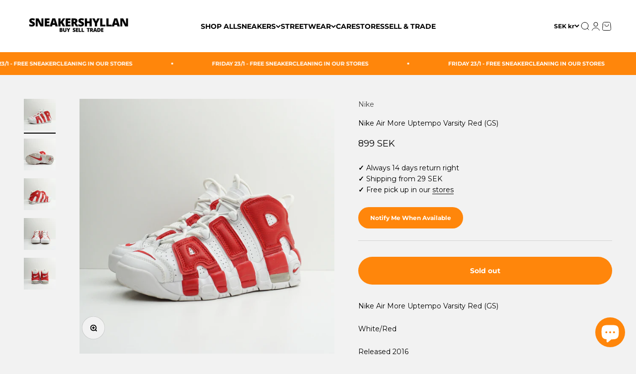

--- FILE ---
content_type: text/html; charset=utf-8
request_url: https://sneakershyllan.se/products/nike-air-more-uptempo-varsity-red-gs
body_size: 69101
content:
<!-- Hotjar Tracking Code for https://sneakershyllan.se/ -->
<script>
    (function(h,o,t,j,a,r){
        h.hj=h.hj||function(){(h.hj.q=h.hj.q||[]).push(arguments)};
        h._hjSettings={hjid:3352655,hjsv:6};
        a=o.getElementsByTagName('head')[0];
        r=o.createElement('script');r.async=1;
        r.src=t+h._hjSettings.hjid+j+h._hjSettings.hjsv;
        a.appendChild(r);
    })(window,document,'https://static.hotjar.com/c/hotjar-','.js?sv=');
</script>
<!doctype html>

<html class="no-js" lang="en" dir="ltr">
  <head>


    <meta charset="utf-8">
    <meta name="viewport" content="width=device-width, initial-scale=1.0, height=device-height, minimum-scale=1.0, maximum-scale=1.0">
    <meta name="theme-color" content="#ffffff">

    <title>Nike Air More Uptempo Varsity Red (GS)</title><meta name="description" content="Nike Air More Uptempo Varsity Red (GS) White/Red Released 2016 Used US (GS) 5Y EU 37.5 (Condition 7.5/10) No box"><link rel="canonical" href="https://sneakershyllan.se/products/nike-air-more-uptempo-varsity-red-gs"><link rel="shortcut icon" href="//sneakershyllan.se/cdn/shop/files/SNEAKERSHHYLLAN_48_x_48_px_2.png?v=1694509268&width=96">
      <link rel="apple-touch-icon" href="//sneakershyllan.se/cdn/shop/files/SNEAKERSHHYLLAN_48_x_48_px_2.png?v=1694509268&width=180"><link rel="preconnect" href="https://cdn.shopify.com">
    <link rel="preconnect" href="https://fonts.shopifycdn.com" crossorigin>
    <link rel="dns-prefetch" href="https://productreviews.shopifycdn.com"><link rel="preload" href="//sneakershyllan.se/cdn/fonts/fjalla_one/fjallaone_n4.262edaf1abaf5ed669f7ecd26fc3e24707a0ad85.woff2" as="font" type="font/woff2" crossorigin><link rel="preload" href="//sneakershyllan.se/cdn/fonts/montserrat/montserrat_n4.81949fa0ac9fd2021e16436151e8eaa539321637.woff2" as="font" type="font/woff2" crossorigin><meta property="og:type" content="product">
  <meta property="og:title" content="Nike Air More Uptempo Varsity Red (GS)">
  <meta property="product:price:amount" content="899">
  <meta property="product:price:currency" content="SEK"><meta property="og:image" content="http://sneakershyllan.se/cdn/shop/products/DSC05227__82054.1651315000.1280.1280.jpg?v=1692888747&width=2048">
  <meta property="og:image:secure_url" content="https://sneakershyllan.se/cdn/shop/products/DSC05227__82054.1651315000.1280.1280.jpg?v=1692888747&width=2048">
  <meta property="og:image:width" content="1280">
  <meta property="og:image:height" content="1280"><meta property="og:description" content="Nike Air More Uptempo Varsity Red (GS) White/Red Released 2016 Used US (GS) 5Y EU 37.5 (Condition 7.5/10) No box"><meta property="og:url" content="https://sneakershyllan.se/products/nike-air-more-uptempo-varsity-red-gs">
<meta property="og:site_name" content="Sneakershyllan"><meta name="twitter:card" content="summary"><meta name="twitter:title" content="Nike Air More Uptempo Varsity Red (GS)">
  <meta name="twitter:description" content="Nike Air More Uptempo Varsity Red (GS)
White/Red
Released 2016
Used
US (GS) 5Y EU 37.5 (Condition 7.5/10)
No box"><meta name="twitter:image" content="https://sneakershyllan.se/cdn/shop/products/DSC05227__82054.1651315000.1280.1280.jpg?crop=center&height=1200&v=1692888747&width=1200">
  <meta name="twitter:image:alt" content="">
  <script type="application/ld+json">
  {
    "@context": "https://schema.org",
    "@type": "Product",
    "productID": 8522190487850,
    "offers": [{
          "@type": "Offer",
          "name": "EU 37.5 \/ Condition 7.5\/10",
          "availability":"https://schema.org/OutOfStock",
          "price": 899.0,
          "priceCurrency": "SEK",
          "priceValidUntil": "2026-01-31","sku": "14310-EU-CO","gtin": "33841706","url": "https://sneakershyllan.se/products/nike-air-more-uptempo-varsity-red-gs?variant=46284733841706"
        }
],"brand": {
      "@type": "Brand",
      "name": "Nike"
    },
    "name": "Nike Air More Uptempo Varsity Red (GS)",
    "description": "Nike Air More Uptempo Varsity Red (GS)\nWhite\/Red\nReleased 2016\nUsed\nUS (GS) 5Y EU 37.5 (Condition 7.5\/10)\nNo box",
    "category": "",
    "url": "https://sneakershyllan.se/products/nike-air-more-uptempo-varsity-red-gs",
    "sku": "14310-EU-CO","gtin": "33841706","weight": {
        "@type": "QuantitativeValue",
        "unitCode": "kg",
        "value": 1.0
      },"image": {
      "@type": "ImageObject",
      "url": "https://sneakershyllan.se/cdn/shop/products/DSC05227__82054.1651315000.1280.1280.jpg?v=1692888747&width=1024",
      "image": "https://sneakershyllan.se/cdn/shop/products/DSC05227__82054.1651315000.1280.1280.jpg?v=1692888747&width=1024",
      "name": "",
      "width": "1024",
      "height": "1024"
    }
  }
  </script>



  <script type="application/ld+json">
  {
    "@context": "https://schema.org",
    "@type": "BreadcrumbList",
  "itemListElement": [{
      "@type": "ListItem",
      "position": 1,
      "name": "Home",
      "item": "https://sneakershyllan.se"
    },{
          "@type": "ListItem",
          "position": 2,
          "name": "Nike Air More Uptempo Varsity Red (GS)",
          "item": "https://sneakershyllan.se/products/nike-air-more-uptempo-varsity-red-gs"
        }]
  }
  </script>

<style>/* Typography (heading) */
  @font-face {
  font-family: "Fjalla One";
  font-weight: 400;
  font-style: normal;
  font-display: fallback;
  src: url("//sneakershyllan.se/cdn/fonts/fjalla_one/fjallaone_n4.262edaf1abaf5ed669f7ecd26fc3e24707a0ad85.woff2") format("woff2"),
       url("//sneakershyllan.se/cdn/fonts/fjalla_one/fjallaone_n4.f67f40342efd2b34cae019d50b4b5c4da6fc5da7.woff") format("woff");
}

/* Typography (body) */
  @font-face {
  font-family: Montserrat;
  font-weight: 400;
  font-style: normal;
  font-display: fallback;
  src: url("//sneakershyllan.se/cdn/fonts/montserrat/montserrat_n4.81949fa0ac9fd2021e16436151e8eaa539321637.woff2") format("woff2"),
       url("//sneakershyllan.se/cdn/fonts/montserrat/montserrat_n4.a6c632ca7b62da89c3594789ba828388aac693fe.woff") format("woff");
}

@font-face {
  font-family: Montserrat;
  font-weight: 400;
  font-style: italic;
  font-display: fallback;
  src: url("//sneakershyllan.se/cdn/fonts/montserrat/montserrat_i4.5a4ea298b4789e064f62a29aafc18d41f09ae59b.woff2") format("woff2"),
       url("//sneakershyllan.se/cdn/fonts/montserrat/montserrat_i4.072b5869c5e0ed5b9d2021e4c2af132e16681ad2.woff") format("woff");
}

@font-face {
  font-family: Montserrat;
  font-weight: 700;
  font-style: normal;
  font-display: fallback;
  src: url("//sneakershyllan.se/cdn/fonts/montserrat/montserrat_n7.3c434e22befd5c18a6b4afadb1e3d77c128c7939.woff2") format("woff2"),
       url("//sneakershyllan.se/cdn/fonts/montserrat/montserrat_n7.5d9fa6e2cae713c8fb539a9876489d86207fe957.woff") format("woff");
}

@font-face {
  font-family: Montserrat;
  font-weight: 700;
  font-style: italic;
  font-display: fallback;
  src: url("//sneakershyllan.se/cdn/fonts/montserrat/montserrat_i7.a0d4a463df4f146567d871890ffb3c80408e7732.woff2") format("woff2"),
       url("//sneakershyllan.se/cdn/fonts/montserrat/montserrat_i7.f6ec9f2a0681acc6f8152c40921d2a4d2e1a2c78.woff") format("woff");
}

:root {
    /**
     * ---------------------------------------------------------------------
     * SPACING VARIABLES
     *
     * We are using a spacing inspired from frameworks like Tailwind CSS.
     * ---------------------------------------------------------------------
     */
    --spacing-0-5: 0.125rem; /* 2px */
    --spacing-1: 0.25rem; /* 4px */
    --spacing-1-5: 0.375rem; /* 6px */
    --spacing-2: 0.5rem; /* 8px */
    --spacing-2-5: 0.625rem; /* 10px */
    --spacing-3: 0.75rem; /* 12px */
    --spacing-3-5: 0.875rem; /* 14px */
    --spacing-4: 1rem; /* 16px */
    --spacing-4-5: 1.125rem; /* 18px */
    --spacing-5: 1.25rem; /* 20px */
    --spacing-5-5: 1.375rem; /* 22px */
    --spacing-6: 1.5rem; /* 24px */
    --spacing-6-5: 1.625rem; /* 26px */
    --spacing-7: 1.75rem; /* 28px */
    --spacing-7-5: 1.875rem; /* 30px */
    --spacing-8: 2rem; /* 32px */
    --spacing-8-5: 2.125rem; /* 34px */
    --spacing-9: 2.25rem; /* 36px */
    --spacing-9-5: 2.375rem; /* 38px */
    --spacing-10: 2.5rem; /* 40px */
    --spacing-11: 2.75rem; /* 44px */
    --spacing-12: 3rem; /* 48px */
    --spacing-14: 3.5rem; /* 56px */
    --spacing-16: 4rem; /* 64px */
    --spacing-18: 4.5rem; /* 72px */
    --spacing-20: 5rem; /* 80px */
    --spacing-24: 6rem; /* 96px */
    --spacing-28: 7rem; /* 112px */
    --spacing-32: 8rem; /* 128px */
    --spacing-36: 9rem; /* 144px */
    --spacing-40: 10rem; /* 160px */
    --spacing-44: 11rem; /* 176px */
    --spacing-48: 12rem; /* 192px */
    --spacing-52: 13rem; /* 208px */
    --spacing-56: 14rem; /* 224px */
    --spacing-60: 15rem; /* 240px */
    --spacing-64: 16rem; /* 256px */
    --spacing-72: 18rem; /* 288px */
    --spacing-80: 20rem; /* 320px */
    --spacing-96: 24rem; /* 384px */

    /* Container */
    --container-max-width: 1800px;
    --container-narrow-max-width: 1550px;
    --container-gutter: var(--spacing-5);
    --section-outer-spacing-block: var(--spacing-12);
    --section-inner-max-spacing-block: var(--spacing-10);
    --section-inner-spacing-inline: var(--container-gutter);
    --section-stack-spacing-block: var(--spacing-8);

    /* Grid gutter */
    --grid-gutter: var(--spacing-5);

    /* Product list settings */
    --product-list-row-gap: var(--spacing-8);
    --product-list-column-gap: var(--grid-gutter);

    /* Form settings */
    --input-gap: var(--spacing-2);
    --input-height: 2.625rem;
    --input-padding-inline: var(--spacing-4);

    /* Other sizes */
    --sticky-area-height: calc(var(--sticky-announcement-bar-enabled, 0) * var(--announcement-bar-height, 0px) + var(--sticky-header-enabled, 0) * var(--header-height, 0px));

    /* RTL support */
    --transform-logical-flip: 1;
    --transform-origin-start: left;
    --transform-origin-end: right;

    /**
     * ---------------------------------------------------------------------
     * TYPOGRAPHY
     * ---------------------------------------------------------------------
     */

    /* Font properties */
    --heading-font-family: "Fjalla One", sans-serif;
    --heading-font-weight: 400;
    --heading-font-style: normal;
    --heading-text-transform: uppercase;
    --heading-letter-spacing: 0.005em;
    --text-font-family: Montserrat, sans-serif;
    --text-font-weight: 400;
    --text-font-style: normal;
    --text-letter-spacing: 0.0em;

    /* Font sizes */
    --text-h0: 2.5rem;
    --text-h1: 1.75rem;
    --text-h2: 1.5rem;
    --text-h3: 1.375rem;
    --text-h4: 1.125rem;
    --text-h5: 1.125rem;
    --text-h6: 1rem;
    --text-xs: 0.6875rem;
    --text-sm: 0.75rem;
    --text-base: 0.875rem;
    --text-lg: 1.125rem;

    /**
     * ---------------------------------------------------------------------
     * COLORS
     * ---------------------------------------------------------------------
     */

    /* Color settings */--accent: 255 134 11;
    --text-primary: 0 0 0;
    --background-primary: 242 242 242;
    --dialog-background: 255 255 255;
    --border-color: var(--text-color, var(--text-primary)) / 0.12;

    /* Button colors */
    --button-background-primary: 255 134 11;
    --button-text-primary: 255 255 255;
    --button-background-secondary: 26 26 26;
    --button-text-secondary: 255 255 255;

    /* Status colors */
    --success-background: 224 244 232;
    --success-text: 0 163 65;
    --warning-background: 255 240 226;
    --warning-text: 255 134 11;
    --error-background: 254 231 231;
    --error-text: 248 58 58;

    /* Product colors */
    --on-sale-text: 248 58 58;
    --on-sale-badge-background: 248 58 58;
    --on-sale-badge-text: 255 255 255;
    --sold-out-badge-background: 0 0 0;
    --sold-out-badge-text: 255 255 255;
    --primary-badge-background: 128 60 238;
    --primary-badge-text: 255 255 255;
    --star-color: 255 183 74;
    --product-card-background: 255 255 255;
    --product-card-text: 26 26 26;

    /* Header colors */
    --header-background: 255 255 255;
    --header-text: 0 0 0;

    /* Footer colors */
    --footer-background: 255 255 255;
    --footer-text: 0 0 0;

    /* Rounded variables (used for border radius) */
    --rounded-xs: 0.0rem;
    --rounded-sm: 0.0rem;
    --rounded: 0.0rem;
    --rounded-lg: 0.0rem;
    --rounded-full: 9999px;

    --rounded-button: 2.125rem;
    --rounded-input: 0.5rem;

    /* Box shadow */
    --shadow-sm: 0 2px 8px rgb(var(--text-primary) / 0.1);
    --shadow: 0 5px 15px rgb(var(--text-primary) / 0.1);
    --shadow-md: 0 5px 30px rgb(var(--text-primary) / 0.1);
    --shadow-block: 0px 18px 50px rgb(var(--text-primary) / 0.1);

    /**
     * ---------------------------------------------------------------------
     * OTHER
     * ---------------------------------------------------------------------
     */

    --cursor-close-svg-url: url(//sneakershyllan.se/cdn/shop/t/7/assets/cursor-close.svg?v=147174565022153725511700571084);
    --cursor-zoom-in-svg-url: url(//sneakershyllan.se/cdn/shop/t/7/assets/cursor-zoom-in.svg?v=154953035094101115921700571083);
    --cursor-zoom-out-svg-url: url(//sneakershyllan.se/cdn/shop/t/7/assets/cursor-zoom-out.svg?v=16155520337305705181700571084);
    --checkmark-svg-url: url(//sneakershyllan.se/cdn/shop/t/7/assets/checkmark.svg?v=77552481021870063511700571083);
  }

  [dir="rtl"]:root {
    /* RTL support */
    --transform-logical-flip: -1;
    --transform-origin-start: right;
    --transform-origin-end: left;
  }

  @media screen and (min-width: 700px) {
    :root {
      /* Typography (font size) */
      --text-h0: 3.25rem;
      --text-h1: 2.25rem;
      --text-h2: 1.75rem;
      --text-h3: 1.625rem;
      --text-h4: 1.25rem;
      --text-h5: 1.25rem;
      --text-h6: 1.125rem;

      --text-xs: 0.6875rem;
      --text-sm: 0.75rem;
      --text-base: 0.875rem;
      --text-lg: 1.125rem;

      /* Spacing */
      --container-gutter: 2rem;
      --section-outer-spacing-block: var(--spacing-16);
      --section-inner-max-spacing-block: var(--spacing-12);
      --section-inner-spacing-inline: var(--spacing-12);
      --section-stack-spacing-block: var(--spacing-12);

      /* Grid gutter */
      --grid-gutter: var(--spacing-6);

      /* Product list settings */
      --product-list-row-gap: var(--spacing-12);

      /* Form settings */
      --input-gap: 1rem;
      --input-height: 3.125rem;
      --input-padding-inline: var(--spacing-5);
    }
  }

  @media screen and (min-width: 1000px) {
    :root {
      /* Spacing settings */
      --container-gutter: var(--spacing-12);
      --section-outer-spacing-block: var(--spacing-18);
      --section-inner-max-spacing-block: var(--spacing-16);
      --section-inner-spacing-inline: var(--spacing-16);
      --section-stack-spacing-block: var(--spacing-12);
    }
  }

  @media screen and (min-width: 1150px) {
    :root {
      /* Spacing settings */
      --container-gutter: var(--spacing-12);
      --section-outer-spacing-block: var(--spacing-20);
      --section-inner-max-spacing-block: var(--spacing-16);
      --section-inner-spacing-inline: var(--spacing-16);
      --section-stack-spacing-block: var(--spacing-12);
    }
  }

  @media screen and (min-width: 1400px) {
    :root {
      /* Typography (font size) */
      --text-h0: 4rem;
      --text-h1: 3rem;
      --text-h2: 2.5rem;
      --text-h3: 1.75rem;
      --text-h4: 1.5rem;
      --text-h5: 1.25rem;
      --text-h6: 1.25rem;

      --section-outer-spacing-block: var(--spacing-24);
      --section-inner-max-spacing-block: var(--spacing-18);
      --section-inner-spacing-inline: var(--spacing-18);
    }
  }

  @media screen and (min-width: 1600px) {
    :root {
      --section-outer-spacing-block: var(--spacing-24);
      --section-inner-max-spacing-block: var(--spacing-20);
      --section-inner-spacing-inline: var(--spacing-20);
    }
  }

  /**
   * ---------------------------------------------------------------------
   * LIQUID DEPENDANT CSS
   *
   * Our main CSS is Liquid free, but some very specific features depend on
   * theme settings, so we have them here
   * ---------------------------------------------------------------------
   */@media screen and (pointer: fine) {
        /* The !important are for the Shopify Payment button to ensure we override the default from Shopify styles */
        .button:not([disabled]):not(.button--outline):hover, .btn:not([disabled]):hover, .shopify-payment-button__button--unbranded:not([disabled]):hover {
          background-color: transparent !important;
          color: rgb(var(--button-outline-color) / var(--button-background-opacity, 1)) !important;
          box-shadow: inset 0 0 0 2px currentColor !important;
        }

        .button--outline:not([disabled]):hover {
          background: rgb(var(--button-background));
          color: rgb(var(--button-text-color));
          box-shadow: inset 0 0 0 2px rgb(var(--button-background));
        }
      }/* CSS Wishlist */
  i.icon-swym-wishlist {
    font-family: 'swym-font';
    font-style: normal;
    vertical-align: middle;
  }
    i.icon-swym-wishlist+span {
      vertical-align: middle;
    }
      i.icon-swym-wishlist:after {
        content: '';
        font-size: 130%;
        line-height: 18px;
        text-align: center;
        display: inline;
      }
    /*content rendered after swym is ready to avoid showing block/invalid chars*/
    .swym-ready i.icon-swym-wishlist:after {
      content: '\f004';
    }
  
</style><script>
  document.documentElement.classList.replace('no-js', 'js');

  // This allows to expose several variables to the global scope, to be used in scripts
  window.themeVariables = {
    settings: {
      showPageTransition: true,
      headingApparition: "split_fade",
      pageType: "product",
      moneyFormat: "{{amount_no_decimals}} kr",
      moneyWithCurrencyFormat: "{{amount_no_decimals}} SEK",
      currencyCodeEnabled: true,
      cartType: "popover",
      showDiscount: true,
      discountMode: "saving"
    },

    strings: {
      accessibilityClose: "Close",
      accessibilityNext: "Next",
      accessibilityPrevious: "Previous",
      addToCartButton: "Add to cart",
      soldOutButton: "Sold out",
      preOrderButton: "Pre-order",
      unavailableButton: "Unavailable",
      closeGallery: "Close gallery",
      zoomGallery: "Zoom",
      errorGallery: "Image cannot be loaded",
      soldOutBadge: "Sold out",
      discountBadge: "Save @@",
      sku: "SKU:",
      searchNoResults: "No results could be found.",
      addOrderNote: "Add order note",
      editOrderNote: "Edit order note",
      shippingEstimatorNoResults: "Sorry, we do not ship to your address.",
      shippingEstimatorOneResult: "There is one shipping rate for your address:",
      shippingEstimatorMultipleResults: "There are several shipping rates for your address:",
      shippingEstimatorError: "One or more error occurred while retrieving shipping rates:"
    },

    breakpoints: {
      'sm': 'screen and (min-width: 700px)',
      'md': 'screen and (min-width: 1000px)',
      'lg': 'screen and (min-width: 1150px)',
      'xl': 'screen and (min-width: 1400px)',

      'sm-max': 'screen and (max-width: 699px)',
      'md-max': 'screen and (max-width: 999px)',
      'lg-max': 'screen and (max-width: 1149px)',
      'xl-max': 'screen and (max-width: 1399px)'
    }
  };window.addEventListener('DOMContentLoaded', () => {
      const isReloaded = (window.performance.navigation && window.performance.navigation.type === 1) || window.performance.getEntriesByType('navigation').map((nav) => nav.type).includes('reload');

      if ('animate' in document.documentElement && window.matchMedia('(prefers-reduced-motion: no-preference)').matches && document.referrer.includes(location.host) && !isReloaded) {
        document.body.animate({opacity: [0, 1]}, {duration: 115, fill: 'forwards'});
      }
    });

    window.addEventListener('pageshow', (event) => {
      document.body.classList.remove('page-transition');

      if (event.persisted) {
        document.body.animate({opacity: [0, 1]}, {duration: 0, fill: 'forwards'});
      }
    });// For detecting native share
  document.documentElement.classList.add(`native-share--${navigator.share ? 'enabled' : 'disabled'}`);// We save the product ID in local storage to be eventually used for recently viewed section
    try {
      const recentlyViewedProducts = new Set(JSON.parse(localStorage.getItem('theme:recently-viewed-products') || '[]'));

      recentlyViewedProducts.delete(8522190487850); // Delete first to re-move the product
      recentlyViewedProducts.add(8522190487850);

      localStorage.setItem('theme:recently-viewed-products', JSON.stringify(Array.from(recentlyViewedProducts.values()).reverse()));
    } catch (e) {
      // Safari in private mode does not allow setting item, we silently fail
    }</script><script type="module" src="//sneakershyllan.se/cdn/shop/t/7/assets/vendor.min.js?v=110209841862038618801700571066"></script>
    <script type="module" src="//sneakershyllan.se/cdn/shop/t/7/assets/theme.js?v=42812224550800562811735828856"></script>
    <script type="module" src="//sneakershyllan.se/cdn/shop/t/7/assets/sections.js?v=78278464024241908181735828930"></script>

    <script>window.performance && window.performance.mark && window.performance.mark('shopify.content_for_header.start');</script><meta name="facebook-domain-verification" content="gij52xsx8055ikfloydwknghckv8sn">
<meta id="shopify-digital-wallet" name="shopify-digital-wallet" content="/75440390442/digital_wallets/dialog">
<meta name="shopify-checkout-api-token" content="2932f4e32acc507b6fecd6a9e8a800f9">
<meta id="in-context-paypal-metadata" data-shop-id="75440390442" data-venmo-supported="false" data-environment="production" data-locale="en_US" data-paypal-v4="true" data-currency="SEK">
<link rel="alternate" type="application/json+oembed" href="https://sneakershyllan.se/products/nike-air-more-uptempo-varsity-red-gs.oembed">
<script async="async" src="/checkouts/internal/preloads.js?locale=en-SE"></script>
<link rel="preconnect" href="https://shop.app" crossorigin="anonymous">
<script async="async" src="https://shop.app/checkouts/internal/preloads.js?locale=en-SE&shop_id=75440390442" crossorigin="anonymous"></script>
<script id="apple-pay-shop-capabilities" type="application/json">{"shopId":75440390442,"countryCode":"SE","currencyCode":"SEK","merchantCapabilities":["supports3DS"],"merchantId":"gid:\/\/shopify\/Shop\/75440390442","merchantName":"Sneakershyllan","requiredBillingContactFields":["postalAddress","email","phone"],"requiredShippingContactFields":["postalAddress","email","phone"],"shippingType":"shipping","supportedNetworks":["visa","maestro","masterCard","amex"],"total":{"type":"pending","label":"Sneakershyllan","amount":"1.00"},"shopifyPaymentsEnabled":true,"supportsSubscriptions":true}</script>
<script id="shopify-features" type="application/json">{"accessToken":"2932f4e32acc507b6fecd6a9e8a800f9","betas":["rich-media-storefront-analytics"],"domain":"sneakershyllan.se","predictiveSearch":true,"shopId":75440390442,"locale":"en"}</script>
<script>var Shopify = Shopify || {};
Shopify.shop = "sneakershyllan-test.myshopify.com";
Shopify.locale = "en";
Shopify.currency = {"active":"SEK","rate":"1.0"};
Shopify.country = "SE";
Shopify.theme = {"name":"Sneakershyllan Impact (Optimerad 2023-11-21)","id":162884550954,"schema_name":"Impact","schema_version":"4.6.0","theme_store_id":null,"role":"main"};
Shopify.theme.handle = "null";
Shopify.theme.style = {"id":null,"handle":null};
Shopify.cdnHost = "sneakershyllan.se/cdn";
Shopify.routes = Shopify.routes || {};
Shopify.routes.root = "/";</script>
<script type="module">!function(o){(o.Shopify=o.Shopify||{}).modules=!0}(window);</script>
<script>!function(o){function n(){var o=[];function n(){o.push(Array.prototype.slice.apply(arguments))}return n.q=o,n}var t=o.Shopify=o.Shopify||{};t.loadFeatures=n(),t.autoloadFeatures=n()}(window);</script>
<script>
  window.ShopifyPay = window.ShopifyPay || {};
  window.ShopifyPay.apiHost = "shop.app\/pay";
  window.ShopifyPay.redirectState = null;
</script>
<script id="shop-js-analytics" type="application/json">{"pageType":"product"}</script>
<script defer="defer" async type="module" src="//sneakershyllan.se/cdn/shopifycloud/shop-js/modules/v2/client.init-shop-cart-sync_BdyHc3Nr.en.esm.js"></script>
<script defer="defer" async type="module" src="//sneakershyllan.se/cdn/shopifycloud/shop-js/modules/v2/chunk.common_Daul8nwZ.esm.js"></script>
<script type="module">
  await import("//sneakershyllan.se/cdn/shopifycloud/shop-js/modules/v2/client.init-shop-cart-sync_BdyHc3Nr.en.esm.js");
await import("//sneakershyllan.se/cdn/shopifycloud/shop-js/modules/v2/chunk.common_Daul8nwZ.esm.js");

  window.Shopify.SignInWithShop?.initShopCartSync?.({"fedCMEnabled":true,"windoidEnabled":true});

</script>
<script>
  window.Shopify = window.Shopify || {};
  if (!window.Shopify.featureAssets) window.Shopify.featureAssets = {};
  window.Shopify.featureAssets['shop-js'] = {"shop-cart-sync":["modules/v2/client.shop-cart-sync_QYOiDySF.en.esm.js","modules/v2/chunk.common_Daul8nwZ.esm.js"],"init-fed-cm":["modules/v2/client.init-fed-cm_DchLp9rc.en.esm.js","modules/v2/chunk.common_Daul8nwZ.esm.js"],"shop-button":["modules/v2/client.shop-button_OV7bAJc5.en.esm.js","modules/v2/chunk.common_Daul8nwZ.esm.js"],"init-windoid":["modules/v2/client.init-windoid_DwxFKQ8e.en.esm.js","modules/v2/chunk.common_Daul8nwZ.esm.js"],"shop-cash-offers":["modules/v2/client.shop-cash-offers_DWtL6Bq3.en.esm.js","modules/v2/chunk.common_Daul8nwZ.esm.js","modules/v2/chunk.modal_CQq8HTM6.esm.js"],"shop-toast-manager":["modules/v2/client.shop-toast-manager_CX9r1SjA.en.esm.js","modules/v2/chunk.common_Daul8nwZ.esm.js"],"init-shop-email-lookup-coordinator":["modules/v2/client.init-shop-email-lookup-coordinator_UhKnw74l.en.esm.js","modules/v2/chunk.common_Daul8nwZ.esm.js"],"pay-button":["modules/v2/client.pay-button_DzxNnLDY.en.esm.js","modules/v2/chunk.common_Daul8nwZ.esm.js"],"avatar":["modules/v2/client.avatar_BTnouDA3.en.esm.js"],"init-shop-cart-sync":["modules/v2/client.init-shop-cart-sync_BdyHc3Nr.en.esm.js","modules/v2/chunk.common_Daul8nwZ.esm.js"],"shop-login-button":["modules/v2/client.shop-login-button_D8B466_1.en.esm.js","modules/v2/chunk.common_Daul8nwZ.esm.js","modules/v2/chunk.modal_CQq8HTM6.esm.js"],"init-customer-accounts-sign-up":["modules/v2/client.init-customer-accounts-sign-up_C8fpPm4i.en.esm.js","modules/v2/client.shop-login-button_D8B466_1.en.esm.js","modules/v2/chunk.common_Daul8nwZ.esm.js","modules/v2/chunk.modal_CQq8HTM6.esm.js"],"init-shop-for-new-customer-accounts":["modules/v2/client.init-shop-for-new-customer-accounts_CVTO0Ztu.en.esm.js","modules/v2/client.shop-login-button_D8B466_1.en.esm.js","modules/v2/chunk.common_Daul8nwZ.esm.js","modules/v2/chunk.modal_CQq8HTM6.esm.js"],"init-customer-accounts":["modules/v2/client.init-customer-accounts_dRgKMfrE.en.esm.js","modules/v2/client.shop-login-button_D8B466_1.en.esm.js","modules/v2/chunk.common_Daul8nwZ.esm.js","modules/v2/chunk.modal_CQq8HTM6.esm.js"],"shop-follow-button":["modules/v2/client.shop-follow-button_CkZpjEct.en.esm.js","modules/v2/chunk.common_Daul8nwZ.esm.js","modules/v2/chunk.modal_CQq8HTM6.esm.js"],"lead-capture":["modules/v2/client.lead-capture_BntHBhfp.en.esm.js","modules/v2/chunk.common_Daul8nwZ.esm.js","modules/v2/chunk.modal_CQq8HTM6.esm.js"],"checkout-modal":["modules/v2/client.checkout-modal_CfxcYbTm.en.esm.js","modules/v2/chunk.common_Daul8nwZ.esm.js","modules/v2/chunk.modal_CQq8HTM6.esm.js"],"shop-login":["modules/v2/client.shop-login_Da4GZ2H6.en.esm.js","modules/v2/chunk.common_Daul8nwZ.esm.js","modules/v2/chunk.modal_CQq8HTM6.esm.js"],"payment-terms":["modules/v2/client.payment-terms_MV4M3zvL.en.esm.js","modules/v2/chunk.common_Daul8nwZ.esm.js","modules/v2/chunk.modal_CQq8HTM6.esm.js"]};
</script>
<script>(function() {
  var isLoaded = false;
  function asyncLoad() {
    if (isLoaded) return;
    isLoaded = true;
    var urls = ["https:\/\/pixee.gropulse.com\/js\/active.js?shop=sneakershyllan-test.myshopify.com","https:\/\/storage.nfcube.com\/instafeed-2b66021db0f415204dec2b61479fccf8.js?shop=sneakershyllan-test.myshopify.com"];
    for (var i = 0; i < urls.length; i++) {
      var s = document.createElement('script');
      s.type = 'text/javascript';
      s.async = true;
      s.src = urls[i];
      var x = document.getElementsByTagName('script')[0];
      x.parentNode.insertBefore(s, x);
    }
  };
  if(window.attachEvent) {
    window.attachEvent('onload', asyncLoad);
  } else {
    window.addEventListener('load', asyncLoad, false);
  }
})();</script>
<script id="__st">var __st={"a":75440390442,"offset":3600,"reqid":"fc80cb01-6ce2-4e37-9bb4-d8fb26e9fbba-1769008328","pageurl":"sneakershyllan.se\/products\/nike-air-more-uptempo-varsity-red-gs","u":"f20c19f2a299","p":"product","rtyp":"product","rid":8522190487850};</script>
<script>window.ShopifyPaypalV4VisibilityTracking = true;</script>
<script id="captcha-bootstrap">!function(){'use strict';const t='contact',e='account',n='new_comment',o=[[t,t],['blogs',n],['comments',n],[t,'customer']],c=[[e,'customer_login'],[e,'guest_login'],[e,'recover_customer_password'],[e,'create_customer']],r=t=>t.map((([t,e])=>`form[action*='/${t}']:not([data-nocaptcha='true']) input[name='form_type'][value='${e}']`)).join(','),a=t=>()=>t?[...document.querySelectorAll(t)].map((t=>t.form)):[];function s(){const t=[...o],e=r(t);return a(e)}const i='password',u='form_key',d=['recaptcha-v3-token','g-recaptcha-response','h-captcha-response',i],f=()=>{try{return window.sessionStorage}catch{return}},m='__shopify_v',_=t=>t.elements[u];function p(t,e,n=!1){try{const o=window.sessionStorage,c=JSON.parse(o.getItem(e)),{data:r}=function(t){const{data:e,action:n}=t;return t[m]||n?{data:e,action:n}:{data:t,action:n}}(c);for(const[e,n]of Object.entries(r))t.elements[e]&&(t.elements[e].value=n);n&&o.removeItem(e)}catch(o){console.error('form repopulation failed',{error:o})}}const l='form_type',E='cptcha';function T(t){t.dataset[E]=!0}const w=window,h=w.document,L='Shopify',v='ce_forms',y='captcha';let A=!1;((t,e)=>{const n=(g='f06e6c50-85a8-45c8-87d0-21a2b65856fe',I='https://cdn.shopify.com/shopifycloud/storefront-forms-hcaptcha/ce_storefront_forms_captcha_hcaptcha.v1.5.2.iife.js',D={infoText:'Protected by hCaptcha',privacyText:'Privacy',termsText:'Terms'},(t,e,n)=>{const o=w[L][v],c=o.bindForm;if(c)return c(t,g,e,D).then(n);var r;o.q.push([[t,g,e,D],n]),r=I,A||(h.body.append(Object.assign(h.createElement('script'),{id:'captcha-provider',async:!0,src:r})),A=!0)});var g,I,D;w[L]=w[L]||{},w[L][v]=w[L][v]||{},w[L][v].q=[],w[L][y]=w[L][y]||{},w[L][y].protect=function(t,e){n(t,void 0,e),T(t)},Object.freeze(w[L][y]),function(t,e,n,w,h,L){const[v,y,A,g]=function(t,e,n){const i=e?o:[],u=t?c:[],d=[...i,...u],f=r(d),m=r(i),_=r(d.filter((([t,e])=>n.includes(e))));return[a(f),a(m),a(_),s()]}(w,h,L),I=t=>{const e=t.target;return e instanceof HTMLFormElement?e:e&&e.form},D=t=>v().includes(t);t.addEventListener('submit',(t=>{const e=I(t);if(!e)return;const n=D(e)&&!e.dataset.hcaptchaBound&&!e.dataset.recaptchaBound,o=_(e),c=g().includes(e)&&(!o||!o.value);(n||c)&&t.preventDefault(),c&&!n&&(function(t){try{if(!f())return;!function(t){const e=f();if(!e)return;const n=_(t);if(!n)return;const o=n.value;o&&e.removeItem(o)}(t);const e=Array.from(Array(32),(()=>Math.random().toString(36)[2])).join('');!function(t,e){_(t)||t.append(Object.assign(document.createElement('input'),{type:'hidden',name:u})),t.elements[u].value=e}(t,e),function(t,e){const n=f();if(!n)return;const o=[...t.querySelectorAll(`input[type='${i}']`)].map((({name:t})=>t)),c=[...d,...o],r={};for(const[a,s]of new FormData(t).entries())c.includes(a)||(r[a]=s);n.setItem(e,JSON.stringify({[m]:1,action:t.action,data:r}))}(t,e)}catch(e){console.error('failed to persist form',e)}}(e),e.submit())}));const S=(t,e)=>{t&&!t.dataset[E]&&(n(t,e.some((e=>e===t))),T(t))};for(const o of['focusin','change'])t.addEventListener(o,(t=>{const e=I(t);D(e)&&S(e,y())}));const B=e.get('form_key'),M=e.get(l),P=B&&M;t.addEventListener('DOMContentLoaded',(()=>{const t=y();if(P)for(const e of t)e.elements[l].value===M&&p(e,B);[...new Set([...A(),...v().filter((t=>'true'===t.dataset.shopifyCaptcha))])].forEach((e=>S(e,t)))}))}(h,new URLSearchParams(w.location.search),n,t,e,['guest_login'])})(!0,!0)}();</script>
<script integrity="sha256-4kQ18oKyAcykRKYeNunJcIwy7WH5gtpwJnB7kiuLZ1E=" data-source-attribution="shopify.loadfeatures" defer="defer" src="//sneakershyllan.se/cdn/shopifycloud/storefront/assets/storefront/load_feature-a0a9edcb.js" crossorigin="anonymous"></script>
<script crossorigin="anonymous" defer="defer" src="//sneakershyllan.se/cdn/shopifycloud/storefront/assets/shopify_pay/storefront-65b4c6d7.js?v=20250812"></script>
<script data-source-attribution="shopify.dynamic_checkout.dynamic.init">var Shopify=Shopify||{};Shopify.PaymentButton=Shopify.PaymentButton||{isStorefrontPortableWallets:!0,init:function(){window.Shopify.PaymentButton.init=function(){};var t=document.createElement("script");t.src="https://sneakershyllan.se/cdn/shopifycloud/portable-wallets/latest/portable-wallets.en.js",t.type="module",document.head.appendChild(t)}};
</script>
<script data-source-attribution="shopify.dynamic_checkout.buyer_consent">
  function portableWalletsHideBuyerConsent(e){var t=document.getElementById("shopify-buyer-consent"),n=document.getElementById("shopify-subscription-policy-button");t&&n&&(t.classList.add("hidden"),t.setAttribute("aria-hidden","true"),n.removeEventListener("click",e))}function portableWalletsShowBuyerConsent(e){var t=document.getElementById("shopify-buyer-consent"),n=document.getElementById("shopify-subscription-policy-button");t&&n&&(t.classList.remove("hidden"),t.removeAttribute("aria-hidden"),n.addEventListener("click",e))}window.Shopify?.PaymentButton&&(window.Shopify.PaymentButton.hideBuyerConsent=portableWalletsHideBuyerConsent,window.Shopify.PaymentButton.showBuyerConsent=portableWalletsShowBuyerConsent);
</script>
<script>
  function portableWalletsCleanup(e){e&&e.src&&console.error("Failed to load portable wallets script "+e.src);var t=document.querySelectorAll("shopify-accelerated-checkout .shopify-payment-button__skeleton, shopify-accelerated-checkout-cart .wallet-cart-button__skeleton"),e=document.getElementById("shopify-buyer-consent");for(let e=0;e<t.length;e++)t[e].remove();e&&e.remove()}function portableWalletsNotLoadedAsModule(e){e instanceof ErrorEvent&&"string"==typeof e.message&&e.message.includes("import.meta")&&"string"==typeof e.filename&&e.filename.includes("portable-wallets")&&(window.removeEventListener("error",portableWalletsNotLoadedAsModule),window.Shopify.PaymentButton.failedToLoad=e,"loading"===document.readyState?document.addEventListener("DOMContentLoaded",window.Shopify.PaymentButton.init):window.Shopify.PaymentButton.init())}window.addEventListener("error",portableWalletsNotLoadedAsModule);
</script>

<script type="module" src="https://sneakershyllan.se/cdn/shopifycloud/portable-wallets/latest/portable-wallets.en.js" onError="portableWalletsCleanup(this)" crossorigin="anonymous"></script>
<script nomodule>
  document.addEventListener("DOMContentLoaded", portableWalletsCleanup);
</script>

<script id='scb4127' type='text/javascript' async='' src='https://sneakershyllan.se/cdn/shopifycloud/privacy-banner/storefront-banner.js'></script><link id="shopify-accelerated-checkout-styles" rel="stylesheet" media="screen" href="https://sneakershyllan.se/cdn/shopifycloud/portable-wallets/latest/accelerated-checkout-backwards-compat.css" crossorigin="anonymous">
<style id="shopify-accelerated-checkout-cart">
        #shopify-buyer-consent {
  margin-top: 1em;
  display: inline-block;
  width: 100%;
}

#shopify-buyer-consent.hidden {
  display: none;
}

#shopify-subscription-policy-button {
  background: none;
  border: none;
  padding: 0;
  text-decoration: underline;
  font-size: inherit;
  cursor: pointer;
}

#shopify-subscription-policy-button::before {
  box-shadow: none;
}

      </style>

<script>window.performance && window.performance.mark && window.performance.mark('shopify.content_for_header.end');</script>
<link href="//sneakershyllan.se/cdn/shop/t/7/assets/theme.css?v=74540369198909649241751967247" rel="stylesheet" type="text/css" media="all" /><!-- BEGIN app block: shopify://apps/klaviyo-email-marketing-sms/blocks/klaviyo-onsite-embed/2632fe16-c075-4321-a88b-50b567f42507 -->












  <script async src="https://static.klaviyo.com/onsite/js/Rxer2V/klaviyo.js?company_id=Rxer2V"></script>
  <script>!function(){if(!window.klaviyo){window._klOnsite=window._klOnsite||[];try{window.klaviyo=new Proxy({},{get:function(n,i){return"push"===i?function(){var n;(n=window._klOnsite).push.apply(n,arguments)}:function(){for(var n=arguments.length,o=new Array(n),w=0;w<n;w++)o[w]=arguments[w];var t="function"==typeof o[o.length-1]?o.pop():void 0,e=new Promise((function(n){window._klOnsite.push([i].concat(o,[function(i){t&&t(i),n(i)}]))}));return e}}})}catch(n){window.klaviyo=window.klaviyo||[],window.klaviyo.push=function(){var n;(n=window._klOnsite).push.apply(n,arguments)}}}}();</script>

  
    <script id="viewed_product">
      if (item == null) {
        var _learnq = _learnq || [];

        var MetafieldReviews = null
        var MetafieldYotpoRating = null
        var MetafieldYotpoCount = null
        var MetafieldLooxRating = null
        var MetafieldLooxCount = null
        var okendoProduct = null
        var okendoProductReviewCount = null
        var okendoProductReviewAverageValue = null
        try {
          // The following fields are used for Customer Hub recently viewed in order to add reviews.
          // This information is not part of __kla_viewed. Instead, it is part of __kla_viewed_reviewed_items
          MetafieldReviews = {};
          MetafieldYotpoRating = null
          MetafieldYotpoCount = null
          MetafieldLooxRating = null
          MetafieldLooxCount = null

          okendoProduct = null
          // If the okendo metafield is not legacy, it will error, which then requires the new json formatted data
          if (okendoProduct && 'error' in okendoProduct) {
            okendoProduct = null
          }
          okendoProductReviewCount = okendoProduct ? okendoProduct.reviewCount : null
          okendoProductReviewAverageValue = okendoProduct ? okendoProduct.reviewAverageValue : null
        } catch (error) {
          console.error('Error in Klaviyo onsite reviews tracking:', error);
        }

        var item = {
          Name: "Nike Air More Uptempo Varsity Red (GS)",
          ProductID: 8522190487850,
          Categories: [],
          ImageURL: "https://sneakershyllan.se/cdn/shop/products/DSC05227__82054.1651315000.1280.1280_grande.jpg?v=1692888747",
          URL: "https://sneakershyllan.se/products/nike-air-more-uptempo-varsity-red-gs",
          Brand: "Nike",
          Price: "899 kr",
          Value: "899",
          CompareAtPrice: "0 kr"
        };
        _learnq.push(['track', 'Viewed Product', item]);
        _learnq.push(['trackViewedItem', {
          Title: item.Name,
          ItemId: item.ProductID,
          Categories: item.Categories,
          ImageUrl: item.ImageURL,
          Url: item.URL,
          Metadata: {
            Brand: item.Brand,
            Price: item.Price,
            Value: item.Value,
            CompareAtPrice: item.CompareAtPrice
          },
          metafields:{
            reviews: MetafieldReviews,
            yotpo:{
              rating: MetafieldYotpoRating,
              count: MetafieldYotpoCount,
            },
            loox:{
              rating: MetafieldLooxRating,
              count: MetafieldLooxCount,
            },
            okendo: {
              rating: okendoProductReviewAverageValue,
              count: okendoProductReviewCount,
            }
          }
        }]);
      }
    </script>
  




  <script>
    window.klaviyoReviewsProductDesignMode = false
  </script>







<!-- END app block --><!-- BEGIN app block: shopify://apps/pixee-facebook-pixel/blocks/facebook-pixel/61bbb1d9-d4be-4d08-879a-ee3ccb59f558 -->
<!-- BEGIN app snippet: tiktok-pixel --><script>
    sessionStorage.setItem("gropulseTikTokActivePixelData", "");
  </script><!-- END app snippet -->
<!-- BEGIN app snippet: pinterest-pixel -->
<script>
    sessionStorage.setItem("gropulsePinterestActivePixelData", "");
  </script><!-- END app snippet -->
<!-- BEGIN app snippet: custom-event-selector -->

<div id="pixee-custom-event-selector-modal" class="pixee-custom-event-modal">
  <div class="pixee-custom-event-modal-content">
    <div class="pixee-custom-event-modal-header">
      <p class="pixee-modal-title">Custom Event Setup</p>
      <span class="pixee-custom-event-close">&times;</span>
    </div>
    <div class="pixee-custom-event-modal-body">
      <p>Click on the elements you want to track as custom events. Selected elements will appear in the list below.</p>
      
      <button id="pixee-track-new-button" class="pixee-track-new-button">Track New Element</button>
      
      <div class="pixee-selected-elements">
        <span class="pixee-selected-elements-title">Selected Elements (0)</span>
        <ul id="pixee-selected-elements-list"></ul>
      </div>
    </div>
    <div class="pixee-custom-event-modal-footer">
      <button id="pixee-finish-setup-button" class="pixee-finish-setup-button">Finish Setup</button>
    </div>
  </div>
</div>

<style>
.pixee-custom-event-modal {
  display: none;
  position: fixed;
  z-index: 99999;
  left: 20px;
  top: 20px;
  width: 400px;
  background-color: #fff;
  border-radius: 8px;
  box-shadow: 0 4px 20px rgba(0, 0, 0, 0.2);
  font-family: -apple-system, BlinkMacSystemFont, "Segoe UI", Roboto, Helvetica, Arial, sans-serif;
  max-height: 90vh;
  overflow-y: auto;
}

.pixee-custom-event-modal-content {
  width: 100%;
}

.pixee-custom-event-modal-header {
  padding: 15px 20px;
  display: flex;
  justify-content: space-between;
  align-items: center;
  border-bottom: 1px solid #e5e5e5;
}

.pixee-custom-event-modal-header .pixee-modal-title {
  margin: 0;
  font-size: 18px;
  font-weight: 600;
  color: #333;
}

.pixee-custom-event-close {
  color: #aaa;
  font-size: 24px;
  font-weight: bold;
  cursor: pointer;
}

.pixee-custom-event-close:hover {
  color: #555;
}

.pixee-custom-event-modal-body {
  padding: 20px;
}

.pixee-custom-event-modal-footer {
  padding: 15px 20px;
  border-top: 1px solid #e5e5e5;
  text-align: right;
}

.pixee-track-new-button,
.pixee-finish-setup-button {
  padding: 10px 15px;
  border-radius: 4px;
  border: none;
  font-size: 14px;
  font-weight: 500;
  cursor: pointer;
}

.pixee-track-new-button {
  background-color: #4CAF50;
  color: white;
  margin-top: 10px;
}

.pixee-finish-setup-button {
  background-color: #2196F3;
  color: white;
}

.pixee-selected-elements {
  margin-top: 20px;
}

.pixee-selected-elements-title {
  display: block;
  font-size: 16px;
  margin-bottom: 10px;
  font-weight: 500;
}

#pixee-selected-elements-list {
  list-style: none;
  padding: 0;
  margin: 0;
  max-height: 200px;
  overflow-y: auto;
  border: 1px solid #e5e5e5;
  border-radius: 4px;
}

#pixee-selected-elements-list li {
  padding: 10px;
  border-bottom: 1px solid #e5e5e5;
  display: flex;
  justify-content: space-between;
  align-items: center;
}

#pixee-selected-elements-list li:last-child {
  border-bottom: none;
}

.pixee-element-info {
  flex: 1;
  font-size: 14px;
  word-break: break-word;
}

.pixee-remove-element {
  color: #f44336;
  cursor: pointer;
  margin-left: 10px;
}

.pixee-page-overlay {
  position: fixed;
  top: 0;
  left: 0;
  width: 100%;
  height: 100%;
  background-color: rgba(0, 0, 0, 0.3);
  z-index: 99990;
  pointer-events: none;
}

.pixee-highlight-element {
  position: absolute;
  pointer-events: none;
  background-color: rgba(76, 175, 80, 0.2);
  border: 2px solid #4CAF50;
  z-index: 99991;
  box-sizing: border-box;
}

/* Make modal draggable */
.pixee-custom-event-modal-header {
  cursor: move;
}

/* Responsive styles */
@media screen and (max-width: 480px) {
  .pixee-custom-event-modal {
    width: 90%;
    left: 5%;
    top: 5%;
  }
}
</style>

<script>
document.addEventListener('DOMContentLoaded', function() {
  // Parse URL parameters
  const urlParams = new URLSearchParams(window.location.search);
  const customEventParam = urlParams.get('customEvent');
  const redirectUrl = urlParams.get('redirectUrl');
  
  // Initialize session storage if customEvent param is present
  if (customEventParam === '1') {
    // Set flag in session storage to show the modal across page navigation
    sessionStorage.setItem('pixeeCustomEventSetupActive', 'true');
    // Store redirect URL for later use
    if (redirectUrl) {
      sessionStorage.setItem('pixeeCustomEventRedirectUrl', redirectUrl);
    }
  }
  
  // Don't proceed if setup mode is not active
  if (sessionStorage.getItem('pixeeCustomEventSetupActive') !== 'true') return;
  
  const modal = document.getElementById('pixee-custom-event-selector-modal');
  const trackNewButton = document.getElementById('pixee-track-new-button');
  const finishSetupButton = document.getElementById('pixee-finish-setup-button');
  const closeButton = document.querySelector('.pixee-custom-event-close');
  const selectedElementsList = document.getElementById('pixee-selected-elements-list');
  const selectedElementsHeader = document.querySelector('.pixee-selected-elements-title');
  
  let isSelectionMode = false;
  let selectedElements = [];
  let overlay = null;
  let highlightElement = null;
  
  // Load previously selected elements from session storage
  const storedElements = sessionStorage.getItem('pixeeSelectedElements');
  if (storedElements) {
    try {
      selectedElements = JSON.parse(storedElements);
      updateSelectedElementsList();
    } catch (error) {
      console.error('Error loading stored elements:', error);
    }
  }
  
  // Make the modal draggable
  makeElementDraggable(modal, document.querySelector('.pixee-custom-event-modal-header'));
  
  // Show the modal
  modal.style.display = 'block';
  
  // Click event handlers
  trackNewButton.addEventListener('click', function() {
    if (isSelectionMode) {
      // Cancel selection mode if active
      disableSelectionMode();
    } else {
      // Enable selection mode
      enableSelectionMode();
    }
  });
  finishSetupButton.addEventListener('click', finishSetup);
  closeButton.addEventListener('click', closeModal);
  
  function makeElementDraggable(element, handle) {
    let pos1 = 0, pos2 = 0, pos3 = 0, pos4 = 0;
    
    // Try to get saved position from session storage
    const savedPosition = getSavedModalPosition();
    if (savedPosition) {
      element.style.top = savedPosition.top + "px";
      element.style.left = savedPosition.left + "px";
    }
    
    handle.onmousedown = dragMouseDown;
    
    function dragMouseDown(e) {
      e.preventDefault();
      pos3 = e.clientX;
      pos4 = e.clientY;
      document.onmouseup = closeDragElement;
      document.onmousemove = elementDrag;
    }
    
    function elementDrag(e) {
      e.preventDefault();
      pos1 = pos3 - e.clientX;
      pos2 = pos4 - e.clientY;
      pos3 = e.clientX;
      pos4 = e.clientY;
      
      // Calculate new position ensuring it stays within viewport
      let newTop = element.offsetTop - pos2;
      let newLeft = element.offsetLeft - pos1;
      
      // Get viewport dimensions
      const viewportWidth = window.innerWidth;
      const viewportHeight = window.innerHeight;
      
      // Limit to viewport boundaries
      newTop = Math.max(0, Math.min(newTop, viewportHeight - 100));
      newLeft = Math.max(0, Math.min(newLeft, viewportWidth - 100));
      
      element.style.top = newTop + "px";
      element.style.left = newLeft + "px";
      
      // Save position to session storage
      saveModalPosition(newTop, newLeft);
    }
    
    function closeDragElement() {
      document.onmouseup = null;
      document.onmousemove = null;
      
      // Save final position
      saveModalPosition(element.offsetTop, element.offsetLeft);
    }
  }
  
  // Save modal position to session storage
  function saveModalPosition(top, left) {
    try {
      sessionStorage.setItem('pixeeModalPosition', JSON.stringify({ top, left }));
    } catch (error) {
      console.error('Error saving modal position:', error);
    }
  }
  
  // Get saved modal position from session storage
  function getSavedModalPosition() {
    try {
      const position = sessionStorage.getItem('pixeeModalPosition');
      return position ? JSON.parse(position) : null;
    } catch (error) {
      console.error('Error getting modal position:', error);
      return null;
    }
  }
  
  function enableSelectionMode() {
    if (isSelectionMode) return;
    
    isSelectionMode = true;
    trackNewButton.textContent = 'Cancel Selection';
    trackNewButton.style.backgroundColor = '#f44336';
    
    // Create overlay
    overlay = document.createElement('div');
    overlay.className = 'pixee-page-overlay';
    document.body.appendChild(overlay);
    
    // Create highlight element
    highlightElement = document.createElement('div');
    highlightElement.className = 'pixee-highlight-element';
    document.body.appendChild(highlightElement);
    
    // Add event listeners for element selection
    document.addEventListener('mouseover', highlightTargetElement);
    document.addEventListener('click', selectElement, true);
  }
  
  function disableSelectionMode() {
    if (!isSelectionMode) return;
    
    isSelectionMode = false;
    trackNewButton.textContent = 'Track New Element';
    trackNewButton.style.backgroundColor = '#4CAF50';
    
    // Remove overlay and highlight
    if (overlay) {
      document.body.removeChild(overlay);
      overlay = null;
    }
    
    if (highlightElement) {
      document.body.removeChild(highlightElement);
      highlightElement = null;
    }
    
    // Remove event listeners
    document.removeEventListener('mouseover', highlightTargetElement);
    document.removeEventListener('click', selectElement, true);
  }
  
  // Helper function to update the list of selected elements
  function updateSelectedElementsList() {
    // Clear existing list
    selectedElementsList.innerHTML = '';
    
    // Update the header count
    selectedElementsHeader.textContent = `Selected Elements (${selectedElements.length})`;
    
    // Add each element to the list
    selectedElements.forEach(element => {
      const li = document.createElement('li');
      li.dataset.id = element.id;
      
      const elementInfo = document.createElement('div');
      elementInfo.className = 'pixee-element-info';
      elementInfo.textContent = `"${element.text}" (${element.selector})`;
      
      const removeButton = document.createElement('span');
      removeButton.className = 'pixee-remove-element';
      removeButton.textContent = '✕';
      removeButton.addEventListener('click', function() {
        removeElementFromList(element.id);
      });
      
      li.appendChild(elementInfo);
      li.appendChild(removeButton);
      selectedElementsList.appendChild(li);
    });
    
    // Save to session storage
    sessionStorage.setItem('pixeeSelectedElements', JSON.stringify(selectedElements));
  }
  
  function highlightTargetElement(e) {
    if (!isSelectionMode) return;
    
    // Don't highlight elements in the modal itself
    if (e.target.closest('#pixee-custom-event-selector-modal')) {
      if (highlightElement) {
        highlightElement.style.display = 'none';
      }
      return;
    }
    
    const rect = e.target.getBoundingClientRect();
    highlightElement.style.display = 'block';
    highlightElement.style.width = rect.width + 'px';
    highlightElement.style.height = rect.height + 'px';
    highlightElement.style.left = (window.pageXOffset + rect.left) + 'px';
    highlightElement.style.top = (window.pageYOffset + rect.top) + 'px';
  }
  
  function selectElement(e) {
    if (!isSelectionMode) return;
    
    // Don't select elements in the modal itself
    if (e.target.closest('#pixee-custom-event-selector-modal')) {
      return;
    }
    
    // Prevent default action (like following links)
    e.preventDefault();
    e.stopPropagation();
    
    // Generate a selector for the clicked element
    const selector = generateSelector(e.target);
    
    // Add to selected elements list
    addElementToList(e.target, selector);
    
    // Disable selection mode
    disableSelectionMode();
  }
  
  function generateSelector(element) {
    // First try ID selector if available
    if (element.id) {
      return `#${element.id}`;
    }
    
    // Try with classes
    if (element.className && typeof element.className === 'string') {
      const classes = element.className.trim().split(/\s+/);
      if (classes.length > 0) {
        const classSelector = `.${classes.join('.')}`;
        if (document.querySelectorAll(classSelector).length === 1) {
          return classSelector;
        }
      }
    }
    
    // Use tag name with nth-child
    let path = '';
    let parent = element;
    
    while (parent) {
      if (parent === document.body) {
        path = 'body ' + path;
        break;
      }
      
      let tag = parent.tagName.toLowerCase();
      let siblings = Array.from(parent.parentNode.children).filter(child => child.tagName === parent.tagName);
      
      if (siblings.length > 1) {
        let index = siblings.indexOf(parent) + 1;
        tag += `:nth-child(${index})`;
      }
      
      path = tag + (path ? ' > ' + path : '');
      parent = parent.parentNode;
      
      // Stop at a certain depth to avoid overly complex selectors
      if (path.split('>').length > 5) {
        break;
      }
    }
    
    return path.trim();
  }
  
  function addElementToList(element, selector) {
    // Create a unique ID for this element
    const elementId = 'element-' + Date.now();
    
    // Add to our array
    selectedElements.push({
      id: elementId,
      selector: selector,
      text: element.textContent.trim().substring(0, 50) || element.tagName.toLowerCase()
    });
    
    // Update the display
    updateSelectedElementsList();
  }
  
  function removeElementFromList(id) {
    // Remove from array
    selectedElements = selectedElements.filter(el => el.id !== id);
    
    // Update the display
    updateSelectedElementsList();
  }
  
  function closeModal() {
    disableSelectionMode();
    modal.style.display = 'none';
    
    // Clear setup mode and data but keep the modal position
    sessionStorage.removeItem('pixeeCustomEventSetupActive');
    sessionStorage.removeItem('pixeeSelectedElements');
    // We intentionally don't remove pixeeModalPosition here to persist it across sessions
  }
  
  function finishSetup() {
    
    // Check if we have elements selected
    if (selectedElements.length > 0) {
      // Clean up our internal tracking but keep the modal position
      sessionStorage.removeItem('pixeeCustomEventSetupActive');
      sessionStorage.removeItem('pixeeSelectedElements');
      // We intentionally don't remove pixeeModalPosition to persist it
      
      // Redirect back to the app with selected elements as a URL parameter
      const savedRedirectUrl = sessionStorage.getItem('pixeeCustomEventRedirectUrl') || redirectUrl;
      
      if (savedRedirectUrl) {
        // Encode selected elements for URL
        const encodedElements = encodeURIComponent(JSON.stringify(selectedElements));
        
        // Determine if we need to add a ? or & for the parameter
        const separator = savedRedirectUrl.includes('?') ? '&' : '?';        
        
        // Redirect to the app with the selected elements in the URL
        window.location.href = `${savedRedirectUrl}${separator}selectedElements=${encodedElements}`;
      }
    } else {
      alert('Please select at least one element to track.');
    }
  }
});
</script><!-- END app snippet -->
<script>
    sessionStorage.setItem("gropulseActivePixelData", JSON.stringify([{"conversionApi":{"isActive":true},"selectedTemplates":[],"_id":"64e5c0c5f1a51e41ade9718d","pixelId":"1683381731869594","selectedPage":"all_pages"}]));
  </script><script>
    sessionStorage.setItem("gropulsePixeeEventListData", JSON.stringify({"purchase":true,"initiateCheckout":true,"addToCart":true,"search":true,"viewContent":true,"viewCategory":true}));
  </script><script>
    sessionStorage.setItem("gropulseCustomEvents", "");
  </script><script>
  const isGroPulsePixeeWebPixelLoaded = Boolean(sessionStorage.getItem("isGroPulsePixeeWebPixelLoaded"));
</script>

<script>
  function generateEventId() {
    // Combine timestamp with random string to ensure uniqueness
    return `${Date.now()}_${Math.random().toString(36).slice(2, 11)}`;
  }
</script>




  <script>
    let hso_shopify_unique_id = document
    .cookie
    .split(";")
    .filter((c) => c.includes("_shopify_y="))
    .map((c) => c.split("_shopify_y=")[1]);

  hso_shopify_unique_id = (hso_shopify_unique_id.length && hso_shopify_unique_id[0]) || "";

  const hsoFBMatchingData = {
    em: "",
    fn: "",
    ln: "",
    ph: "",
    external_id: hso_shopify_unique_id,
    ge: "",
    db: "",
    ct: "",
    st: "",
    zp: "",
    country: ""
  };
  function CAPI(event, eventData) {
    let fbp = document
      .cookie
      .split(";")
      .filter((c) => c.includes("_fbp="))
      .map((c) => c.split("_fbp=")[1]);
    let fbc = document
      .cookie
      .split(";")
      .filter((c) => c.includes("_fbc="))
      .map((c) => c.split("_fbc=")[1]);
    fbp = (fbp.length && fbp[0]) || null;
    fbc = (fbc.length && fbc[0]) || null;

    if (! fbc && window.location.search.includes("fbclid=")) {
      fbc = "fb.1." + + new Date() + "." + window.location.search.split("fbclid=")[1];
    }

    const headers = new Headers();
    headers.append("Content-Type", "application/json");
    const { event_id, ...restEventData } = eventData;
    const body = {
      event: event,
      event_data: restEventData,
      event_id: event_id,
      fbp: fbp,
      fbclid: fbc,
      user_agent: navigator.userAgent,
      url: window.location.origin + window.location.pathname,
      current_timestamp: Math.floor(new Date() / 1000),
      myShopifyDomain: Shopify.shop,
      ... hsoFBMatchingData
    };

    const options = {
      method: "POST",
      headers,
      mode: "cors",
      body: JSON.stringify(body)
    };
    fetch("https://pixee.gropulse.com/fb-conversion-api", options);
  };

  function beginPixeeFBPixelTracking(){
    window.fbq = window.fbq || function() {};
    fbq('track', 'PageView');

    const basePixelLoadedEvent = new Event("pixee_base_pixel_loaded");
    window.dispatchEvent(basePixelLoadedEvent);
  }

  function loadPixeeFBPixelBaseScript(){
    !function(f, b, e, v, n, t, s) {
      if (f.fbq)
        return;
      n = f.fbq = function() {
        n.callMethod
          ? n.callMethod.apply(n, arguments)
          : n.queue.push(arguments)
      };
      if (! f._fbq)
        f._fbq = n;
      n.push = n;
      n.loaded = !0;
      n.version = '2.0';
      n.queue = [];
      t = b.createElement(e);
      t.async = !0;
      t.src = v;
      s = b.getElementsByTagName(e)[0];
      s.parentNode.insertBefore(t, s)
    }(window, document, 'script', 'https://connect.facebook.net/en_US/fbevents.js');
    
fbq('init', '1683381731869594', hsoFBMatchingData);
  
    window.Shopify.loadFeatures([
        {
          name: "consent-tracking-api",
          version: "0.1"
        }
      ], (error) => {
        if (error) {
          throw error;
        }
        const isTrackingConsentGiven = !null || Shopify.customerPrivacy.getTrackingConsent() !== "no";
        if (isTrackingConsentGiven) {
          if(document.readyState === "complete") {
            beginPixeeFBPixelTracking();
          } else {
            window.addEventListener("load", (event) => {
              beginPixeeFBPixelTracking();
            });
          }
        }
      });
  }

  if(!isGroPulsePixeeWebPixelLoaded) {
    loadPixeeFBPixelBaseScript();
  };

  </script>

    <script>
      (function() {
        let variantTitle = "";variantTitle = "EU 37.5 / Condition 7.5/10";const itemCategoryList = {};
          window.addEventListener("pixee_base_pixel_loaded", (event) => {
            const eventId = generateEventId();
            fbq('track', 'ViewContent', {
              content_type: "product",
              content_ids: [46284733841706],
              content_category: [...[]].join(", "),
              content_name: "Nike Air More Uptempo Varsity Red (GS)",
              currency: window.ShopifyAnalytics.meta.currency,
              value: 899.0,
            }, { eventID: eventId });

            CAPI("ViewContent", {
              content_type: "product",
              content_ids: [46284733841706],
              content_category: [...[]].join(", "),
              content_name: "Nike Air More Uptempo Varsity Red (GS)",
              currency: window.ShopifyAnalytics.meta.currency,
              value: 899.0,
              event_id: eventId
            });
          });
        })()
    </script>
  
<script>
    function helloFPACheckCart() {

/**
       *
       * @param {Array} dataList
       * @param {Object} singleData
       */
      const isDataUseable = (dataList, checkData) => {
        if (dataList.length === 0)
          return checkData;



        for (let index = 0; index < dataList.length; index++) {
          const singleData = dataList[index];
          if (singleData.id === checkData.id) {
            if (checkData.quantity > singleData.quantity) {
              const newData = {
                ...checkData,
                quantity: checkData.quantity - singleData.quantity
              };
              return newData;
            } else {
              return false;
            }
          }
        }
        return checkData;
      };

/**
       *
       * @param {Array} localStoreData
       * @param {Array} newFetchData
       */
      const checkAddToACart = (localStoreData, newFetchData) => {
        return newFetchData.map((singleFetchData) => isDataUseable(localStoreData, singleFetchData)).filter(Boolean);
      };

      const addToCartFire = (cartData, rowData) => {
        const eventId = generateEventId();
        const fireData = {
          content_type: "product",
          content_ids: cartData.map(function(e) {
            return e.variant_id;
          }),
          contents: cartData.map(function(e) {
            return {id: e.variant_id, quantity: e.quantity};
          }),
          content_name: cartData.map(function(e) {
            return e.title;
          }).join(", "),
          currency: rowData.currency,
          value: cartData.reduce(
            (total, item) => total + (item.price / 100) * item.quantity,
            0
          )
        };

        const hfpFireEvent = window.fbq || function() {};
        const hfpEventName = "AddToCart";
        hfpFireEvent("track", hfpEventName, fireData, { eventID: eventId });
        CAPI(hfpEventName, {...fireData, event_id: eventId});
      };

      setInterval(function() {
        fetch("/cart.js").then((response) => response.json()).then((data) => {
          const lsData = JSON.parse(localStorage.getItem("hello-fpa-cart-data")) || [];
          const fetchData = data.items;const addToCart = checkAddToACart(lsData, fetchData);
            addToCart.length !== 0 && addToCartFire(addToCart, data);localStorage.setItem("hello-fpa-cart-data", JSON.stringify(fetchData));
        });
      }, 3000);
    }

    window.addEventListener("pixee_base_pixel_loaded", helloFPACheckCart);

  // Custom Events Tracking
  function setupCustomEventTracking() {
    const customEventsStr = sessionStorage.getItem("gropulseCustomEvents");

    if (!customEventsStr) return;
    
    try {
      const customEvents = JSON.parse(customEventsStr);
      if (!customEvents || !Array.isArray(customEvents)) return;
      
      customEvents.forEach(event => {
        if (!event.isActive) return;
        
        const elements = document.querySelectorAll(event.selector);
        if (!elements || elements.length === 0) return;
        
        elements.forEach(element => {
          element.addEventListener('click', function(e) {
            // Prevent default if it's a link or button
            if (element.tagName === 'A' || element.tagName === 'BUTTON') {
              e.preventDefault();
            }
            
            // Generate event ID for deduplication
            const eventId = generateEventId();
            
            // Create event parameters
            const eventParams = event.eventParameters || {};
            
            // Instead of sending directly to Facebook, publish to web pixel
            window.Shopify = window.Shopify || {};
            window.Shopify.analytics = window.Shopify.analytics || {};
            window.Shopify.analytics.publish = window.Shopify.analytics.publish || function() {};
            
            window.Shopify.analytics.publish("custom_event", {
              event_name: event.eventName,
              event_id: eventId,
              event_parameters: eventParams,
              timestamp: Date.now()
            });
            
            // If it was a link, navigate after a short delay
            if (element.tagName === 'A' && element.href) {
              setTimeout(() => {
                window.location.href = element.href;
              }, 300);
            }
          });
        });
      });
    } catch (error) {
      console.error('Error setting up custom events:', error);
    }
  }
  
  window.addEventListener("load", setupCustomEventTracking);
  </script>
    <script>
      window.addEventListener("pixee_base_pixel_loaded", (event) => {
        (function() {
          const hfpFireEvent = window.fbq || function() {};
          const hfpEventName = "InitiateCheckout";
          function fireInitiateCheckout(catData) {
            const eventId = generateEventId();
            const fireData = {
              content_type: "product",
              content_ids: catData.items.map((item) => item.variant_id),
              contents: catData.items.map((item) => ({id: item.variant_id, quantity: item.quantity})),
              num_items: catData.items.length,
              value: catData.items_subtotal_price / 100,
              currency: catData.currency
            };
            hfpFireEvent("track", hfpEventName, fireData, { eventID: eventId });
            CAPI(hfpEventName, {...fireData, event_id: eventId});
          }

          function checkoutButtonClickHandler() {
            fetch("/cart.js").then((response) => response.json()).then((data) => {
              fireInitiateCheckout(data);
            });
          }

          window.hso_fpa_checkoutButtonClickHandler = checkoutButtonClickHandler;

          if (document.querySelectorAll("[name='checkout']").length !== 0) {
            document.querySelectorAll("[name='checkout']").forEach(singleButton => {
              singleButton.addEventListener("click", checkoutButtonClickHandler);
            })
          }
          if (document.querySelectorAll("[href='/checkout']").length !== 0) {
            document.querySelectorAll("[href='/checkout']").forEach(singleButton => {
              singleButton.addEventListener("click", checkoutButtonClickHandler);
            })
          }
        })();
      });
    </script>
  



<!-- END app block --><!-- BEGIN app block: shopify://apps/hulk-form-builder/blocks/app-embed/b6b8dd14-356b-4725-a4ed-77232212b3c3 --><!-- BEGIN app snippet: hulkapps-formbuilder-theme-ext --><script type="text/javascript">
  
  if (typeof window.formbuilder_customer != "object") {
        window.formbuilder_customer = {}
  }

  window.hulkFormBuilder = {
    form_data: {"form_QkUP9y783efCP_P-6QYrQw":{"uuid":"QkUP9y783efCP_P-6QYrQw","form_name":"SELL OR TRADE","form_data":{"div_back_gradient_1":"#ede7d9","div_back_gradient_2":"#fff","back_color":"#fcfcfc","form_title":"","form_submit":"SEND","after_submit":"hideAndmessage","after_submit_msg":"\u003cp style=\"text-align: center;\"\u003e\u003cspan style=\"color:#000000;\"\u003e\u003cspan style=\"font-family:Arial;\"\u003eThank you for your request!\u003c\/span\u003e\u003c\/span\u003e\u003c\/p\u003e\n\n\u003cp style=\"text-align: center;\"\u003e\u003cspan style=\"color:#000000;\"\u003e\u003cspan style=\"font-family:Arial;\"\u003e\u003cstrong\u003ePlease make sure you provided us with the right email!\u003c\/strong\u003e \u003c\/span\u003e\u003c\/span\u003e\u003cspan style=\"color:#000000;\"\u003e\u003cspan style=\"font-family:Arial;\"\u003eIn that case you will get a confirmation via email shortly.\u0026nbsp;\u003c\/span\u003e\u003c\/span\u003e\u003c\/p\u003e\n\n\u003cp style=\"text-align: center;\"\u003e\u003cspan style=\"color:#000000;\"\u003e\u003cspan style=\"font-family:Arial;\"\u003eIf you have provided us with all the neccessary information\u0026nbsp;we will get back to you within 4\u0026nbsp;business days with a price estimate!\u0026nbsp;👏🏽\u003c\/span\u003e\u003c\/span\u003e\u003c\/p\u003e\n\n\u003cp style=\"text-align: center;\"\u003e\u003cspan style=\"color:#000000;\"\u003e\u003cspan style=\"font-family:Arial;\"\u003eIf you have \u003cstrong\u003enot \u003c\/strong\u003erecieved an email from us this might be due to one of the following reasons:\u003c\/span\u003e\u003c\/span\u003e\u003c\/p\u003e\n\n\u003cp style=\"text-align: center;\"\u003e\u003cspan style=\"color:#000000;\"\u003e\u003cspan style=\"font-family:Arial;\"\u003eYour inbox\u0026nbsp;is full\u003c\/span\u003e\u003c\/span\u003e\u003cbr \/\u003e\n\u003cspan style=\"color:#000000;\"\u003e\u003cspan style=\"font-family:Arial;\"\u003eYou provided us with the wrong email\u003c\/span\u003e\u003c\/span\u003e\u003cbr \/\u003e\n\u003cspan style=\"color:#000000;\"\u003e\u003cspan style=\"font-family:Arial;\"\u003eIt\u0026#39;s ended up in your junkmail.\u003c\/span\u003e\u003c\/span\u003e\u003c\/p\u003e\n","captcha_enable":"no","label_style":"blockLabels","input_border_radius":"6","back_type":"color","input_back_color":"#fefefe","input_back_color_hover":"#fff","back_shadow":"softLightShadow","label_font_clr":"#000000","input_font_clr":"#000000","button_align":"fullBtn","button_clr":"#fff","button_back_clr":"#ff860b","button_border_radius":0,"form_width":"800px","form_border_size":"6","form_border_clr":"transparent","form_border_radius":"1","label_font_size":"14","input_font_size":"14","button_font_size":"16","form_padding":"30","input_border_color":"#d9d9d9","input_border_color_hover":"#ff860b","btn_border_clr":"#f6f6f6","btn_border_size":"1","form_name":"SELL OR TRADE","":"kinjal.v@hulkapps.com","form_emails":"selltrade@sneakershyllan.se","admin_email_subject":"New submission received.","admin_email_message":"","form_access_message":"\u003cp\u003ePlease login to access the form\u003cbr\u003eDo not have an account? Create account\u003c\/p\u003e","notification_email_send":true,"pass_referrer_url_on_email":false,"auto_responder_sendname":"Sneakershyllan","auto_responder_sendemail":"selltrade@sneakershyllan.se","auto_responder_subject":"Woho! Your form has now been sent in, we will get back to you shortly!","auto_responder_message":"\u003cp\u003e\u003cspan style=\"font-family:Arial;\"\u003e\u003cspan style=\"color:#000000;\"\u003e\u003cstrong\u003eThank you for your submission!\u003c\/strong\u003e\u003c\/span\u003e\u003c\/span\u003e\u003cbr \/\u003e\n\u003cbr \/\u003e\n\u003cspan style=\"font-family:Arial;\"\u003e\u003cspan style=\"color:#000000;\"\u003eWe are working very hard to get back to you as soon as possible.\u0026nbsp;\u003c\/span\u003e\u003c\/span\u003e\u003cspan style=\"font-family:Arial;\"\u003e\u003cspan style=\"color:#000000;\"\u003eIf you have provided us with all the neccessary information, we will get back to you within \u003cu\u003e\u003cstrong\u003e4\u0026nbsp;business days\u003c\/strong\u003e\u003c\/u\u003e with a price estimate.\u003c\/span\u003e\u003c\/span\u003e\u003c\/p\u003e\n\n\u003cp\u003e\u003cspan style=\"color:#000000;\"\u003e\u003cspan style=\"font-family:Arial;\"\u003eIf you have \u003cstrong\u003enot \u003c\/strong\u003erecieved an email from us this might be due to one of the following reasons:\u003c\/span\u003e\u003c\/span\u003e\u003cbr \/\u003e\n\u003cstrong\u003e\u003cspan style=\"color:#000000;\"\u003e\u003cspan style=\"font-family:Arial;\"\u003e- It\u0026#39;s ended up in your junkmail.\u003c\/span\u003e\u003c\/span\u003e\u003c\/strong\u003e\u003cbr \/\u003e\n\u003cstrong\u003e\u003cspan style=\"color:#000000;\"\u003e\u003cspan style=\"font-family:Arial;\"\u003e- Your inbox\u0026nbsp;is full\u003c\/span\u003e\u003c\/span\u003e\u003c\/strong\u003e\u003c\/p\u003e\n\n\u003cp\u003e\u003cstrong\u003e\u003cspan style=\"color:#000000;\"\u003e\u003cspan style=\"font-family:Arial;\"\u003eHere is some useful information for you to know until we get back to you\u003c\/span\u003e\u003c\/span\u003e\u003c\/strong\u003e\u003c\/p\u003e\n\n\u003cp data-end=\"292\" data-start=\"85\"\u003e\u003cstrong\u003eOur evaluation\u003c\/strong\u003e\u003cbr \/\u003e\nIs usually presented in a price range due to the fact that\u0026nbsp;we can\u0026#39;t fully assess the condition of the item based on photos alone. A final price will be determined once we\u0026rsquo;ve had the chance to inspect the item in person.\u003c\/p\u003e\n\n\u003cp data-end=\"342\" data-start=\"294\"\u003e\u003cstrong\u003eOur evaluation is based on the following factors:\u003c\/strong\u003e\u003cbr \/\u003e\n-\u0026nbsp;Current stock levels and season\u003cbr \/\u003e\n- Demand from our customers (which may differ from the international market)\u003cbr \/\u003e\n- Time required to clean and handle the item\u003cbr \/\u003e\n- Our sales history of the same or similar products\u003c\/p\u003e\n\n\u003cp data-end=\"611\" data-start=\"552\"\u003ePlease note that our evaluation is final and non-negotiable.\u003c\/p\u003e\n\n\u003cp\u003e\u003cbr \/\u003e\n\u003cbr \/\u003e\n\u003cspan style=\"font-family:Arial;\"\u003e\u003cspan style=\"color:#000000;\"\u003eIf you have questions, please check our FAQ section on our Sell \u0026amp; Trade page.\u003c\/span\u003e\u003c\/span\u003e\u003cbr \/\u003e\n\u003cbr \/\u003e\n\u003cspan style=\"font-family:Arial;\"\u003e\u003cspan style=\"color:#000000;\"\u003eTalk to you soon!\u0026nbsp;\u003c\/span\u003e\u003c\/span\u003e\u003cbr \/\u003e\n\u0026nbsp;\u003c\/p\u003e\n","label_fonts_type":"Google Fonts","form_description":"","input_fonts_type":"Google Fonts","input_system_font_family":"Arial","label_system_font_family":"Arial","form_banner_alignment":"left","shopify_customer_create":"yes","flow_trigger_integration":"no","customer_account_activation_email":"no","send_response":"yes","advance_css":"label.fitText.block_label {\nfont-weight: bold !important;\n}\n\np.infoMessage {\n    font-style: italic !important;\n}","email_service_provider_integration":"yes","mail_intigration":{"mail":"klaviyo","list_id":"UDvpZJ","subscribe_profiles_to_list":"no"},"input_font_family":"Montserrat","label_font_family":"Montserrat","formElements":[{"type":"text","position":0,"label":"FULL NAME","customClass":"","halfwidth":"yes","Conditions":{},"required":"yes","page_number":1,"centerfield":"no","shopifyField":"first_name","klaviyoField":"first_name"},{"type":"email","position":1,"label":"EMAIL","required":"yes","email_confirm":"yes","Conditions":{},"halfwidth":"yes","centerfield":"no","page_number":1},{"Conditions":{},"type":"lineBreak","position":2,"label":"Label (33)","page_number":1},{"Conditions":{},"type":"radio","position":3,"label":"WHAT ITEM DO YOU WANT TO SELL?","required":"yes","halfwidth":"no","values":"Sneakers\nStreetwear","elementCost":{},"page_number":1,"align":"vertical"},{"Conditions":{},"type":"space","position":4,"label":"Label (30)","page_number":1},{"Conditions":{},"type":"radio","position":5,"label":"ARE YOU INTERESTED IN STORE CREDIT?","values":"Yes\nNo","elementCost":{},"required":"yes","page_number":1,"align":"vertical","infoMessage":"Is about 20% higher than the payout value"},{"Conditions":{},"type":"space","position":6,"label":"Label (26)","page_number":1},{"Conditions":{},"type":"radio","position":7,"label":"IS THE ITEM NEW OR USED?","values":"New, never worn\nUsed","elementCost":{},"page_number":1,"required":"yes","align":"vertical"},{"Conditions":{},"type":"space","position":8,"label":"Label (27)","page_number":1},{"type":"select","position":9,"label":"SNEAKER BRAND","values":"Air Jordan\nAdidas\nAsics\nConverse\nNew Balance\nNike\nPuma\nReebok\nSalomon\nSaucony\nVans\nYeezy","elementCost":{},"page_number":1,"required":"yes","halfwidth":"yes","placeholder":"Please choose","Conditions":{"SelectedElemenet":"WHAT ITEM DO YOU WANT TO SELL?","SelectedElemenetCount":3,"SelectedValue":"Sneakers"},"other_value":"no","other_value_label":"OTHER"},{"type":"text","position":10,"label":"SNEAKER MODEL","halfwidth":"yes","required":"yes","page_number":1,"Conditions":{"SelectedElemenet":"WHAT ITEM DO YOU WANT TO SELL?","SelectedElemenetCount":3,"SelectedValue":"Sneakers"},"infoMessage":"Ex. Adidas Campus, Nike Air Force 1 etc."},{"Conditions":{},"type":"space","position":11,"label":"Label (27)","page_number":1},{"type":"radio","position":12,"label":"DO YOU HAVE THE ORIGINAL BOX?","required":"yes","values":"Yes\nNo","elementCost":{},"page_number":1,"align":"vertical","Conditions":{"SelectedElemenet":"WHAT ITEM DO YOU WANT TO SELL?","SelectedElemenetCount":3,"SelectedValue":"Sneakers"}},{"Conditions":{},"type":"space","position":13,"label":"Label (29)","page_number":1},{"type":"text","position":14,"label":"EU SIZE","halfwidth":"yes","required":"yes","page_number":1,"centerfield":"no","Conditions":{"SelectedElemenet":"WHAT ITEM DO YOU WANT TO SELL?","SelectedElemenetCount":3,"SelectedValue":"Sneakers"}},{"type":"label","position":15,"label":"PICTURE OF THE SIZETAG","page_number":1,"Conditions":{"SelectedElemenet":"WHAT ITEM DO YOU WANT TO SELL?","SelectedElemenetCount":3,"SelectedValue":"Sneakers"}},{"type":"image","position":16,"label":"Upload here","halfwidth":"no","required":"yes","page_number":1,"infoMessage":"You’ll find this inside of the sneaker","enable_drag_and_drop":"no","Conditions":{"SelectedElemenet":"WHAT ITEM DO YOU WANT TO SELL?","SelectedElemenetCount":3,"SelectedValue":"Sneakers"}},{"Conditions":{},"type":"space","position":17,"label":"Label (36)","page_number":1},{"Conditions":{"SelectedElemenet":"WHAT ITEM DO YOU WANT TO SELL?","SelectedElemenetCount":3,"SelectedValue":"Streetwear"},"type":"select","position":18,"label":"STREETWEAR BRAND","values":"A Bathing Ape\nAdidas\nAir Jordan\nCarhartt\nChampion\nComme Des Garçons\nC.P. Company\nDickies\nMitchell \u0026 Ness\nNew Era\nNike\nPalace\nPatagonia\nPuma\nReebok\nSupreme\nStone Island\nStussy\nThe Hundreds\nThe North Face\nOther","elementCost":{},"page_number":1},{"Conditions":{},"type":"space","position":19,"label":"Label (28)","page_number":1},{"type":"text","position":20,"label":"CLOTHING SIZE","halfwidth":"yes","required":"yes","page_number":1,"centerfield":"no","Conditions":{"SelectedElemenet":"WHAT ITEM DO YOU WANT TO SELL?","SelectedElemenetCount":3,"SelectedValue":"Streetwear"}},{"Conditions":{},"type":"space","position":21,"label":"Label (30)","page_number":1},{"Conditions":{},"type":"text","position":22,"label":"PLEASE SPECIFY ANY DEFECTS","page_number":1,"halfwidth":"no","infoMessage":" Ex. holes, colour cracking, marks, scratches etc."},{"Conditions":{},"type":"space","position":23,"label":"Label (32)","page_number":1},{"Conditions":{},"type":"radio","position":24,"label":"DO YOU HAVE PROOF OF PURCHASE?","required":"yes","values":"Yes\nNo","elementCost":{},"page_number":1,"align":"vertical","infoMessage":"Could be a receipt, order confirmation etc. "},{"type":"image","position":25,"label":"Please attach here","required":"yes","imageMultiple":"yes","imagenoMultiple":"5","enable_drag_and_drop":"no","page_number":1,"Conditions":{"SelectedElemenet":"DO YOU HAVE PROOF OF PURCHASE?","SelectedElemenetCount":24,"SelectedValue":"Yes"}},{"Conditions":{},"type":"space","position":26,"label":"Label (31)","page_number":1},{"Conditions":{},"type":"lineBreak","position":27,"label":"Label (31)","page_number":1},{"type":"label","position":28,"label":"PHOTOS NEED TO BE OF BOTH SNEAKERS IN CLEAR LIGHT OF FRONT, BACK, SIDES, UNDERNEATH \u0026 DEFECTS","page_number":1,"Conditions":{"SelectedElemenet":"WHAT ITEM DO YOU WANT TO SELL?","SelectedElemenetCount":3,"SelectedValue":"Sneakers"}},{"Conditions":{},"type":"image","position":29,"label":"Please attach photos of item here","imageMultiple":"yes","required":"yes","enable_drag_and_drop":"yes","page_number":1,"infoMessage":"Please note, all requested photos need to be uploaded to get an assessment"},{"Conditions":{},"type":"select","position":30,"label":"HOW DO YOU WANT TO DELIVER THE ITEM?","values":"Come to Göteborg store\nCome to Stockholm store\nBy shipping","elementCost":{},"required":"yes","page_number":1},{"Conditions":{},"type":"space","position":31,"label":"Label (29)","page_number":1},{"Conditions":{},"type":"checkbox","position":32,"label":"By submitting the form I am accepting the \u003ca href=https:\/\/sneakershyllan.se\/pages\/terms-of-sale\u003eSales Terms\u003c\/a\u003e","checked":"yes","required":"yes","page_number":1},{"Conditions":{},"type":"checkbox","position":33,"label":"I want exclusive access to new arrivals, good deals and events","checked":"yes","page_number":1,"shopifyField":"accepts_marketing","klaviyoField":"accepts_marketing","infoMessage":"You can unsubscribe at any time. "}]},"is_spam_form":false,"shop_uuid":"qGZ82Tx6vQlbMtKPnA2D2A","shop_timezone":"Europe\/Stockholm","shop_id":86599,"shop_is_after_submit_enabled":true,"shop_shopify_plan":"professional","shop_shopify_domain":"sneakershyllan-test.myshopify.com","shop_remove_watermark":false,"shop_created_at":"2023-06-27T03:19:26.128-05:00"}},
    shop_data: {"shop_qGZ82Tx6vQlbMtKPnA2D2A":{"shop_uuid":"qGZ82Tx6vQlbMtKPnA2D2A","shop_timezone":"Europe\/Stockholm","shop_id":86599,"shop_is_after_submit_enabled":true,"shop_shopify_plan":"Shopify","shop_shopify_domain":"sneakershyllan-test.myshopify.com","shop_created_at":"2023-06-27T03:19:26.128-05:00","is_skip_metafield":false,"shop_deleted":false,"shop_disabled":false}},
    settings_data: {"shop_settings":{"shop_customise_msgs":[],"default_customise_msgs":{"is_required":"is required","thank_you":"Thank you! The form was submitted successfully.","processing":"Processing...","valid_data":"Please provide valid data","valid_email":"Provide valid email format","valid_tags":"HTML Tags are not allowed","valid_phone":"Provide valid phone number","valid_captcha":"Please provide valid captcha response","valid_url":"Provide valid URL","only_number_alloud":"Provide valid number in","number_less":"must be less than","number_more":"must be more than","image_must_less":"Image must be less than 20MB","image_number":"Images allowed","image_extension":"Invalid extension! Please provide image file","error_image_upload":"Error in image upload. Please try again.","error_file_upload":"Error in file upload. Please try again.","your_response":"Your response","error_form_submit":"Error occur.Please try again after sometime.","email_submitted":"Form with this email is already submitted","invalid_email_by_zerobounce":"The email address you entered appears to be invalid. Please check it and try again.","download_file":"Download file","card_details_invalid":"Your card details are invalid","card_details":"Card details","please_enter_card_details":"Please enter card details","card_number":"Card number","exp_mm":"Exp MM","exp_yy":"Exp YY","crd_cvc":"CVV","payment_value":"Payment amount","please_enter_payment_amount":"Please enter payment amount","address1":"Address line 1","address2":"Address line 2","city":"City","province":"Province","zipcode":"Zip code","country":"Country","blocked_domain":"This form does not accept addresses from","file_must_less":"File must be less than 20MB","file_extension":"Invalid extension! Please provide file","only_file_number_alloud":"files allowed","previous":"Previous","next":"Next","must_have_a_input":"Please enter at least one field.","please_enter_required_data":"Please enter required data","atleast_one_special_char":"Include at least one special character","atleast_one_lowercase_char":"Include at least one lowercase character","atleast_one_uppercase_char":"Include at least one uppercase character","atleast_one_number":"Include at least one number","must_have_8_chars":"Must have 8 characters long","be_between_8_and_12_chars":"Be between 8 and 12 characters long","please_select":"Please Select","phone_submitted":"Form with this phone number is already submitted","user_res_parse_error":"Error while submitting the form","valid_same_values":"values must be same","product_choice_clear_selection":"Clear Selection","picture_choice_clear_selection":"Clear Selection","remove_all_for_file_image_upload":"Remove All","invalid_file_type_for_image_upload":"You can't upload files of this type.","invalid_file_type_for_signature_upload":"You can't upload files of this type.","max_files_exceeded_for_file_upload":"You can not upload any more files.","max_files_exceeded_for_image_upload":"You can not upload any more files.","file_already_exist":"File already uploaded","max_limit_exceed":"You have added the maximum number of text fields.","cancel_upload_for_file_upload":"Cancel upload","cancel_upload_for_image_upload":"Cancel upload","cancel_upload_for_signature_upload":"Cancel upload"},"shop_blocked_domains":[]}},
    features_data: {"shop_plan_features":{"shop_plan_features":["unlimited-forms","full-design-customization","export-form-submissions","multiple-recipients-for-form-submissions","multiple-admin-notifications","enable-captcha","unlimited-file-uploads","save-submitted-form-data","set-auto-response-message","conditional-logic","form-banner","save-as-draft-facility","include-user-response-in-admin-email","disable-form-submission","mail-platform-integration","stripe-payment-integration","pre-built-templates","create-customer-account-on-shopify","google-analytics-3-by-tracking-id","facebook-pixel-id","bing-uet-pixel-id","advanced-js","advanced-css","api-available","customize-form-message","hidden-field","restrict-from-submissions-per-one-user","utm-tracking","ratings","privacy-notices","heading","paragraph","shopify-flow-trigger","domain-setup","block-domain","address","html-code","form-schedule","after-submit-script","customize-form-scrolling","on-form-submission-record-the-referrer-url","password","duplicate-the-forms","include-user-response-in-auto-responder-email","elements-add-ons","admin-and-auto-responder-email-with-tokens","email-export","premium-support","google-analytics-4-by-measurement-id","google-ads-for-tracking-conversion","validation-field","approve-or-decline-submission","product-choice","ticket-system","emoji-feedback","multi-line-text","iamge-choice","image-display","file-upload","slack-integration","google-sheets-integration","multi-page-form","access-only-for-logged-in-users","zapier-integration","add-tags-for-existing-customers","restrict-from-submissions-per-phone-number","multi-column-text","booking","zerobounce-integration","load_form_as_popup","advanced_conditional_logic"]}},
    shop: null,
    shop_id: null,
    plan_features: null,
    validateDoubleQuotes: false,
    assets: {
      extraFunctions: "https://cdn.shopify.com/extensions/019bb5ee-ec40-7527-955d-c1b8751eb060/form-builder-by-hulkapps-50/assets/extra-functions.js",
      extraStyles: "https://cdn.shopify.com/extensions/019bb5ee-ec40-7527-955d-c1b8751eb060/form-builder-by-hulkapps-50/assets/extra-styles.css",
      bootstrapStyles: "https://cdn.shopify.com/extensions/019bb5ee-ec40-7527-955d-c1b8751eb060/form-builder-by-hulkapps-50/assets/theme-app-extension-bootstrap.css"
    },
    translations: {
      htmlTagNotAllowed: "HTML Tags are not allowed",
      sqlQueryNotAllowed: "SQL Queries are not allowed",
      doubleQuoteNotAllowed: "Double quotes are not allowed",
      vorwerkHttpWwwNotAllowed: "The words \u0026#39;http\u0026#39; and \u0026#39;www\u0026#39; are not allowed. Please remove them and try again.",
      maxTextFieldsReached: "You have added the maximum number of text fields.",
      avoidNegativeWords: "Avoid negative words: Don\u0026#39;t use negative words in your contact message.",
      customDesignOnly: "This form is for custom designs requests. For general inquiries please contact our team at info@stagheaddesigns.com",
      zerobounceApiErrorMsg: "We couldn\u0026#39;t verify your email due to a technical issue. Please try again later.",
    }

  }

  

  window.FbThemeAppExtSettingsHash = {}
  
</script><!-- END app snippet --><!-- END app block --><script src="https://cdn.shopify.com/extensions/019bd93b-5aa5-76f8-a406-dac5f4b30b11/wishlist-shopify-app-635/assets/addtowishlistbutton.js" type="text/javascript" defer="defer"></script>
<link href="https://cdn.shopify.com/extensions/019bd93b-5aa5-76f8-a406-dac5f4b30b11/wishlist-shopify-app-635/assets/addtowishlistbutton.css" rel="stylesheet" type="text/css" media="all">
<script src="https://cdn.shopify.com/extensions/019b09dd-709f-7233-8c82-cc4081277048/klaviyo-email-marketing-44/assets/app.js" type="text/javascript" defer="defer"></script>
<link href="https://cdn.shopify.com/extensions/019b09dd-709f-7233-8c82-cc4081277048/klaviyo-email-marketing-44/assets/app.css" rel="stylesheet" type="text/css" media="all">
<script src="https://cdn.shopify.com/extensions/019bb5ee-ec40-7527-955d-c1b8751eb060/form-builder-by-hulkapps-50/assets/form-builder-script.js" type="text/javascript" defer="defer"></script>
<script src="https://cdn.shopify.com/extensions/e8878072-2f6b-4e89-8082-94b04320908d/inbox-1254/assets/inbox-chat-loader.js" type="text/javascript" defer="defer"></script>
<link href="https://monorail-edge.shopifysvc.com" rel="dns-prefetch">
<script>(function(){if ("sendBeacon" in navigator && "performance" in window) {try {var session_token_from_headers = performance.getEntriesByType('navigation')[0].serverTiming.find(x => x.name == '_s').description;} catch {var session_token_from_headers = undefined;}var session_cookie_matches = document.cookie.match(/_shopify_s=([^;]*)/);var session_token_from_cookie = session_cookie_matches && session_cookie_matches.length === 2 ? session_cookie_matches[1] : "";var session_token = session_token_from_headers || session_token_from_cookie || "";function handle_abandonment_event(e) {var entries = performance.getEntries().filter(function(entry) {return /monorail-edge.shopifysvc.com/.test(entry.name);});if (!window.abandonment_tracked && entries.length === 0) {window.abandonment_tracked = true;var currentMs = Date.now();var navigation_start = performance.timing.navigationStart;var payload = {shop_id: 75440390442,url: window.location.href,navigation_start,duration: currentMs - navigation_start,session_token,page_type: "product"};window.navigator.sendBeacon("https://monorail-edge.shopifysvc.com/v1/produce", JSON.stringify({schema_id: "online_store_buyer_site_abandonment/1.1",payload: payload,metadata: {event_created_at_ms: currentMs,event_sent_at_ms: currentMs}}));}}window.addEventListener('pagehide', handle_abandonment_event);}}());</script>
<script id="web-pixels-manager-setup">(function e(e,d,r,n,o){if(void 0===o&&(o={}),!Boolean(null===(a=null===(i=window.Shopify)||void 0===i?void 0:i.analytics)||void 0===a?void 0:a.replayQueue)){var i,a;window.Shopify=window.Shopify||{};var t=window.Shopify;t.analytics=t.analytics||{};var s=t.analytics;s.replayQueue=[],s.publish=function(e,d,r){return s.replayQueue.push([e,d,r]),!0};try{self.performance.mark("wpm:start")}catch(e){}var l=function(){var e={modern:/Edge?\/(1{2}[4-9]|1[2-9]\d|[2-9]\d{2}|\d{4,})\.\d+(\.\d+|)|Firefox\/(1{2}[4-9]|1[2-9]\d|[2-9]\d{2}|\d{4,})\.\d+(\.\d+|)|Chrom(ium|e)\/(9{2}|\d{3,})\.\d+(\.\d+|)|(Maci|X1{2}).+ Version\/(15\.\d+|(1[6-9]|[2-9]\d|\d{3,})\.\d+)([,.]\d+|)( \(\w+\)|)( Mobile\/\w+|) Safari\/|Chrome.+OPR\/(9{2}|\d{3,})\.\d+\.\d+|(CPU[ +]OS|iPhone[ +]OS|CPU[ +]iPhone|CPU IPhone OS|CPU iPad OS)[ +]+(15[._]\d+|(1[6-9]|[2-9]\d|\d{3,})[._]\d+)([._]\d+|)|Android:?[ /-](13[3-9]|1[4-9]\d|[2-9]\d{2}|\d{4,})(\.\d+|)(\.\d+|)|Android.+Firefox\/(13[5-9]|1[4-9]\d|[2-9]\d{2}|\d{4,})\.\d+(\.\d+|)|Android.+Chrom(ium|e)\/(13[3-9]|1[4-9]\d|[2-9]\d{2}|\d{4,})\.\d+(\.\d+|)|SamsungBrowser\/([2-9]\d|\d{3,})\.\d+/,legacy:/Edge?\/(1[6-9]|[2-9]\d|\d{3,})\.\d+(\.\d+|)|Firefox\/(5[4-9]|[6-9]\d|\d{3,})\.\d+(\.\d+|)|Chrom(ium|e)\/(5[1-9]|[6-9]\d|\d{3,})\.\d+(\.\d+|)([\d.]+$|.*Safari\/(?![\d.]+ Edge\/[\d.]+$))|(Maci|X1{2}).+ Version\/(10\.\d+|(1[1-9]|[2-9]\d|\d{3,})\.\d+)([,.]\d+|)( \(\w+\)|)( Mobile\/\w+|) Safari\/|Chrome.+OPR\/(3[89]|[4-9]\d|\d{3,})\.\d+\.\d+|(CPU[ +]OS|iPhone[ +]OS|CPU[ +]iPhone|CPU IPhone OS|CPU iPad OS)[ +]+(10[._]\d+|(1[1-9]|[2-9]\d|\d{3,})[._]\d+)([._]\d+|)|Android:?[ /-](13[3-9]|1[4-9]\d|[2-9]\d{2}|\d{4,})(\.\d+|)(\.\d+|)|Mobile Safari.+OPR\/([89]\d|\d{3,})\.\d+\.\d+|Android.+Firefox\/(13[5-9]|1[4-9]\d|[2-9]\d{2}|\d{4,})\.\d+(\.\d+|)|Android.+Chrom(ium|e)\/(13[3-9]|1[4-9]\d|[2-9]\d{2}|\d{4,})\.\d+(\.\d+|)|Android.+(UC? ?Browser|UCWEB|U3)[ /]?(15\.([5-9]|\d{2,})|(1[6-9]|[2-9]\d|\d{3,})\.\d+)\.\d+|SamsungBrowser\/(5\.\d+|([6-9]|\d{2,})\.\d+)|Android.+MQ{2}Browser\/(14(\.(9|\d{2,})|)|(1[5-9]|[2-9]\d|\d{3,})(\.\d+|))(\.\d+|)|K[Aa][Ii]OS\/(3\.\d+|([4-9]|\d{2,})\.\d+)(\.\d+|)/},d=e.modern,r=e.legacy,n=navigator.userAgent;return n.match(d)?"modern":n.match(r)?"legacy":"unknown"}(),u="modern"===l?"modern":"legacy",c=(null!=n?n:{modern:"",legacy:""})[u],f=function(e){return[e.baseUrl,"/wpm","/b",e.hashVersion,"modern"===e.buildTarget?"m":"l",".js"].join("")}({baseUrl:d,hashVersion:r,buildTarget:u}),m=function(e){var d=e.version,r=e.bundleTarget,n=e.surface,o=e.pageUrl,i=e.monorailEndpoint;return{emit:function(e){var a=e.status,t=e.errorMsg,s=(new Date).getTime(),l=JSON.stringify({metadata:{event_sent_at_ms:s},events:[{schema_id:"web_pixels_manager_load/3.1",payload:{version:d,bundle_target:r,page_url:o,status:a,surface:n,error_msg:t},metadata:{event_created_at_ms:s}}]});if(!i)return console&&console.warn&&console.warn("[Web Pixels Manager] No Monorail endpoint provided, skipping logging."),!1;try{return self.navigator.sendBeacon.bind(self.navigator)(i,l)}catch(e){}var u=new XMLHttpRequest;try{return u.open("POST",i,!0),u.setRequestHeader("Content-Type","text/plain"),u.send(l),!0}catch(e){return console&&console.warn&&console.warn("[Web Pixels Manager] Got an unhandled error while logging to Monorail."),!1}}}}({version:r,bundleTarget:l,surface:e.surface,pageUrl:self.location.href,monorailEndpoint:e.monorailEndpoint});try{o.browserTarget=l,function(e){var d=e.src,r=e.async,n=void 0===r||r,o=e.onload,i=e.onerror,a=e.sri,t=e.scriptDataAttributes,s=void 0===t?{}:t,l=document.createElement("script"),u=document.querySelector("head"),c=document.querySelector("body");if(l.async=n,l.src=d,a&&(l.integrity=a,l.crossOrigin="anonymous"),s)for(var f in s)if(Object.prototype.hasOwnProperty.call(s,f))try{l.dataset[f]=s[f]}catch(e){}if(o&&l.addEventListener("load",o),i&&l.addEventListener("error",i),u)u.appendChild(l);else{if(!c)throw new Error("Did not find a head or body element to append the script");c.appendChild(l)}}({src:f,async:!0,onload:function(){if(!function(){var e,d;return Boolean(null===(d=null===(e=window.Shopify)||void 0===e?void 0:e.analytics)||void 0===d?void 0:d.initialized)}()){var d=window.webPixelsManager.init(e)||void 0;if(d){var r=window.Shopify.analytics;r.replayQueue.forEach((function(e){var r=e[0],n=e[1],o=e[2];d.publishCustomEvent(r,n,o)})),r.replayQueue=[],r.publish=d.publishCustomEvent,r.visitor=d.visitor,r.initialized=!0}}},onerror:function(){return m.emit({status:"failed",errorMsg:"".concat(f," has failed to load")})},sri:function(e){var d=/^sha384-[A-Za-z0-9+/=]+$/;return"string"==typeof e&&d.test(e)}(c)?c:"",scriptDataAttributes:o}),m.emit({status:"loading"})}catch(e){m.emit({status:"failed",errorMsg:(null==e?void 0:e.message)||"Unknown error"})}}})({shopId: 75440390442,storefrontBaseUrl: "https://sneakershyllan.se",extensionsBaseUrl: "https://extensions.shopifycdn.com/cdn/shopifycloud/web-pixels-manager",monorailEndpoint: "https://monorail-edge.shopifysvc.com/unstable/produce_batch",surface: "storefront-renderer",enabledBetaFlags: ["2dca8a86"],webPixelsConfigList: [{"id":"2430206335","configuration":"{\"accountID\":\"Rxer2V\",\"webPixelConfig\":\"eyJlbmFibGVBZGRlZFRvQ2FydEV2ZW50cyI6IHRydWV9\"}","eventPayloadVersion":"v1","runtimeContext":"STRICT","scriptVersion":"524f6c1ee37bacdca7657a665bdca589","type":"APP","apiClientId":123074,"privacyPurposes":["ANALYTICS","MARKETING"],"dataSharingAdjustments":{"protectedCustomerApprovalScopes":["read_customer_address","read_customer_email","read_customer_name","read_customer_personal_data","read_customer_phone"]}},{"id":"2056421759","configuration":"{\"shop\":\"sneakershyllan-test.myshopify.com\",\"url\":\"https:\\\/\\\/sortwise.mezereon.net\\\/t\"}","eventPayloadVersion":"v1","runtimeContext":"STRICT","scriptVersion":"579b5f992a826639b4d57a96366277e3","type":"APP","apiClientId":216838471681,"privacyPurposes":["ANALYTICS"],"dataSharingAdjustments":{"protectedCustomerApprovalScopes":["read_customer_personal_data"]}},{"id":"883327359","configuration":"{\"swymApiEndpoint\":\"https:\/\/swymstore-v3free-01.swymrelay.com\",\"swymTier\":\"v3free-01\"}","eventPayloadVersion":"v1","runtimeContext":"STRICT","scriptVersion":"5b6f6917e306bc7f24523662663331c0","type":"APP","apiClientId":1350849,"privacyPurposes":["ANALYTICS","MARKETING","PREFERENCES"],"dataSharingAdjustments":{"protectedCustomerApprovalScopes":["read_customer_email","read_customer_name","read_customer_personal_data","read_customer_phone"]}},{"id":"760676650","configuration":"{\"config\":\"{\\\"pixel_id\\\":\\\"G-5M5B1GDKEX\\\",\\\"target_country\\\":\\\"SE\\\",\\\"gtag_events\\\":[{\\\"type\\\":\\\"begin_checkout\\\",\\\"action_label\\\":[\\\"G-5M5B1GDKEX\\\",\\\"AW-770831900\\\/MPu2CPe18tgZEJzsx-8C\\\"]},{\\\"type\\\":\\\"search\\\",\\\"action_label\\\":[\\\"G-5M5B1GDKEX\\\",\\\"AW-770831900\\\/qHF9CJC08tgZEJzsx-8C\\\"]},{\\\"type\\\":\\\"view_item\\\",\\\"action_label\\\":[\\\"G-5M5B1GDKEX\\\",\\\"AW-770831900\\\/eJAICI208tgZEJzsx-8C\\\",\\\"MC-0G4MV0P332\\\"]},{\\\"type\\\":\\\"purchase\\\",\\\"action_label\\\":[\\\"G-5M5B1GDKEX\\\",\\\"AW-770831900\\\/SFl6CIe08tgZEJzsx-8C\\\",\\\"MC-0G4MV0P332\\\"]},{\\\"type\\\":\\\"page_view\\\",\\\"action_label\\\":[\\\"G-5M5B1GDKEX\\\",\\\"AW-770831900\\\/LkbACIq08tgZEJzsx-8C\\\",\\\"MC-0G4MV0P332\\\"]},{\\\"type\\\":\\\"add_payment_info\\\",\\\"action_label\\\":[\\\"G-5M5B1GDKEX\\\",\\\"AW-770831900\\\/0VUyCPq18tgZEJzsx-8C\\\"]},{\\\"type\\\":\\\"add_to_cart\\\",\\\"action_label\\\":[\\\"G-5M5B1GDKEX\\\",\\\"AW-770831900\\\/qtddCJO08tgZEJzsx-8C\\\"]}],\\\"enable_monitoring_mode\\\":false}\"}","eventPayloadVersion":"v1","runtimeContext":"OPEN","scriptVersion":"b2a88bafab3e21179ed38636efcd8a93","type":"APP","apiClientId":1780363,"privacyPurposes":[],"dataSharingAdjustments":{"protectedCustomerApprovalScopes":["read_customer_address","read_customer_email","read_customer_name","read_customer_personal_data","read_customer_phone"]}},{"id":"304808234","configuration":"{\"pixel_id\":\"639780471564069\",\"pixel_type\":\"facebook_pixel\",\"metaapp_system_user_token\":\"-\"}","eventPayloadVersion":"v1","runtimeContext":"OPEN","scriptVersion":"ca16bc87fe92b6042fbaa3acc2fbdaa6","type":"APP","apiClientId":2329312,"privacyPurposes":["ANALYTICS","MARKETING","SALE_OF_DATA"],"dataSharingAdjustments":{"protectedCustomerApprovalScopes":["read_customer_address","read_customer_email","read_customer_name","read_customer_personal_data","read_customer_phone"]}},{"id":"shopify-app-pixel","configuration":"{}","eventPayloadVersion":"v1","runtimeContext":"STRICT","scriptVersion":"0450","apiClientId":"shopify-pixel","type":"APP","privacyPurposes":["ANALYTICS","MARKETING"]},{"id":"shopify-custom-pixel","eventPayloadVersion":"v1","runtimeContext":"LAX","scriptVersion":"0450","apiClientId":"shopify-pixel","type":"CUSTOM","privacyPurposes":["ANALYTICS","MARKETING"]}],isMerchantRequest: false,initData: {"shop":{"name":"Sneakershyllan","paymentSettings":{"currencyCode":"SEK"},"myshopifyDomain":"sneakershyllan-test.myshopify.com","countryCode":"SE","storefrontUrl":"https:\/\/sneakershyllan.se"},"customer":null,"cart":null,"checkout":null,"productVariants":[{"price":{"amount":899.0,"currencyCode":"SEK"},"product":{"title":"Nike Air More Uptempo Varsity Red (GS)","vendor":"Nike","id":"8522190487850","untranslatedTitle":"Nike Air More Uptempo Varsity Red (GS)","url":"\/products\/nike-air-more-uptempo-varsity-red-gs","type":""},"id":"46284733841706","image":{"src":"\/\/sneakershyllan.se\/cdn\/shop\/products\/DSC05227__82054.1651315000.1280.1280.jpg?v=1692888747"},"sku":"14310-EU-CO","title":"EU 37.5 \/ Condition 7.5\/10","untranslatedTitle":"EU 37.5 \/ Condition 7.5\/10"}],"purchasingCompany":null},},"https://sneakershyllan.se/cdn","fcfee988w5aeb613cpc8e4bc33m6693e112",{"modern":"","legacy":""},{"shopId":"75440390442","storefrontBaseUrl":"https:\/\/sneakershyllan.se","extensionBaseUrl":"https:\/\/extensions.shopifycdn.com\/cdn\/shopifycloud\/web-pixels-manager","surface":"storefront-renderer","enabledBetaFlags":"[\"2dca8a86\"]","isMerchantRequest":"false","hashVersion":"fcfee988w5aeb613cpc8e4bc33m6693e112","publish":"custom","events":"[[\"page_viewed\",{}],[\"product_viewed\",{\"productVariant\":{\"price\":{\"amount\":899.0,\"currencyCode\":\"SEK\"},\"product\":{\"title\":\"Nike Air More Uptempo Varsity Red (GS)\",\"vendor\":\"Nike\",\"id\":\"8522190487850\",\"untranslatedTitle\":\"Nike Air More Uptempo Varsity Red (GS)\",\"url\":\"\/products\/nike-air-more-uptempo-varsity-red-gs\",\"type\":\"\"},\"id\":\"46284733841706\",\"image\":{\"src\":\"\/\/sneakershyllan.se\/cdn\/shop\/products\/DSC05227__82054.1651315000.1280.1280.jpg?v=1692888747\"},\"sku\":\"14310-EU-CO\",\"title\":\"EU 37.5 \/ Condition 7.5\/10\",\"untranslatedTitle\":\"EU 37.5 \/ Condition 7.5\/10\"}}]]"});</script><script>
  window.ShopifyAnalytics = window.ShopifyAnalytics || {};
  window.ShopifyAnalytics.meta = window.ShopifyAnalytics.meta || {};
  window.ShopifyAnalytics.meta.currency = 'SEK';
  var meta = {"product":{"id":8522190487850,"gid":"gid:\/\/shopify\/Product\/8522190487850","vendor":"Nike","type":"","handle":"nike-air-more-uptempo-varsity-red-gs","variants":[{"id":46284733841706,"price":89900,"name":"Nike Air More Uptempo Varsity Red (GS) - EU 37.5 \/ Condition 7.5\/10","public_title":"EU 37.5 \/ Condition 7.5\/10","sku":"14310-EU-CO"}],"remote":false},"page":{"pageType":"product","resourceType":"product","resourceId":8522190487850,"requestId":"fc80cb01-6ce2-4e37-9bb4-d8fb26e9fbba-1769008328"}};
  for (var attr in meta) {
    window.ShopifyAnalytics.meta[attr] = meta[attr];
  }
</script>
<script class="analytics">
  (function () {
    var customDocumentWrite = function(content) {
      var jquery = null;

      if (window.jQuery) {
        jquery = window.jQuery;
      } else if (window.Checkout && window.Checkout.$) {
        jquery = window.Checkout.$;
      }

      if (jquery) {
        jquery('body').append(content);
      }
    };

    var hasLoggedConversion = function(token) {
      if (token) {
        return document.cookie.indexOf('loggedConversion=' + token) !== -1;
      }
      return false;
    }

    var setCookieIfConversion = function(token) {
      if (token) {
        var twoMonthsFromNow = new Date(Date.now());
        twoMonthsFromNow.setMonth(twoMonthsFromNow.getMonth() + 2);

        document.cookie = 'loggedConversion=' + token + '; expires=' + twoMonthsFromNow;
      }
    }

    var trekkie = window.ShopifyAnalytics.lib = window.trekkie = window.trekkie || [];
    if (trekkie.integrations) {
      return;
    }
    trekkie.methods = [
      'identify',
      'page',
      'ready',
      'track',
      'trackForm',
      'trackLink'
    ];
    trekkie.factory = function(method) {
      return function() {
        var args = Array.prototype.slice.call(arguments);
        args.unshift(method);
        trekkie.push(args);
        return trekkie;
      };
    };
    for (var i = 0; i < trekkie.methods.length; i++) {
      var key = trekkie.methods[i];
      trekkie[key] = trekkie.factory(key);
    }
    trekkie.load = function(config) {
      trekkie.config = config || {};
      trekkie.config.initialDocumentCookie = document.cookie;
      var first = document.getElementsByTagName('script')[0];
      var script = document.createElement('script');
      script.type = 'text/javascript';
      script.onerror = function(e) {
        var scriptFallback = document.createElement('script');
        scriptFallback.type = 'text/javascript';
        scriptFallback.onerror = function(error) {
                var Monorail = {
      produce: function produce(monorailDomain, schemaId, payload) {
        var currentMs = new Date().getTime();
        var event = {
          schema_id: schemaId,
          payload: payload,
          metadata: {
            event_created_at_ms: currentMs,
            event_sent_at_ms: currentMs
          }
        };
        return Monorail.sendRequest("https://" + monorailDomain + "/v1/produce", JSON.stringify(event));
      },
      sendRequest: function sendRequest(endpointUrl, payload) {
        // Try the sendBeacon API
        if (window && window.navigator && typeof window.navigator.sendBeacon === 'function' && typeof window.Blob === 'function' && !Monorail.isIos12()) {
          var blobData = new window.Blob([payload], {
            type: 'text/plain'
          });

          if (window.navigator.sendBeacon(endpointUrl, blobData)) {
            return true;
          } // sendBeacon was not successful

        } // XHR beacon

        var xhr = new XMLHttpRequest();

        try {
          xhr.open('POST', endpointUrl);
          xhr.setRequestHeader('Content-Type', 'text/plain');
          xhr.send(payload);
        } catch (e) {
          console.log(e);
        }

        return false;
      },
      isIos12: function isIos12() {
        return window.navigator.userAgent.lastIndexOf('iPhone; CPU iPhone OS 12_') !== -1 || window.navigator.userAgent.lastIndexOf('iPad; CPU OS 12_') !== -1;
      }
    };
    Monorail.produce('monorail-edge.shopifysvc.com',
      'trekkie_storefront_load_errors/1.1',
      {shop_id: 75440390442,
      theme_id: 162884550954,
      app_name: "storefront",
      context_url: window.location.href,
      source_url: "//sneakershyllan.se/cdn/s/trekkie.storefront.cd680fe47e6c39ca5d5df5f0a32d569bc48c0f27.min.js"});

        };
        scriptFallback.async = true;
        scriptFallback.src = '//sneakershyllan.se/cdn/s/trekkie.storefront.cd680fe47e6c39ca5d5df5f0a32d569bc48c0f27.min.js';
        first.parentNode.insertBefore(scriptFallback, first);
      };
      script.async = true;
      script.src = '//sneakershyllan.se/cdn/s/trekkie.storefront.cd680fe47e6c39ca5d5df5f0a32d569bc48c0f27.min.js';
      first.parentNode.insertBefore(script, first);
    };
    trekkie.load(
      {"Trekkie":{"appName":"storefront","development":false,"defaultAttributes":{"shopId":75440390442,"isMerchantRequest":null,"themeId":162884550954,"themeCityHash":"16153988492051337816","contentLanguage":"en","currency":"SEK","eventMetadataId":"907ab555-2c44-45cc-802a-a71f25181a49"},"isServerSideCookieWritingEnabled":true,"monorailRegion":"shop_domain","enabledBetaFlags":["65f19447"]},"Session Attribution":{},"S2S":{"facebookCapiEnabled":true,"source":"trekkie-storefront-renderer","apiClientId":580111}}
    );

    var loaded = false;
    trekkie.ready(function() {
      if (loaded) return;
      loaded = true;

      window.ShopifyAnalytics.lib = window.trekkie;

      var originalDocumentWrite = document.write;
      document.write = customDocumentWrite;
      try { window.ShopifyAnalytics.merchantGoogleAnalytics.call(this); } catch(error) {};
      document.write = originalDocumentWrite;

      window.ShopifyAnalytics.lib.page(null,{"pageType":"product","resourceType":"product","resourceId":8522190487850,"requestId":"fc80cb01-6ce2-4e37-9bb4-d8fb26e9fbba-1769008328","shopifyEmitted":true});

      var match = window.location.pathname.match(/checkouts\/(.+)\/(thank_you|post_purchase)/)
      var token = match? match[1]: undefined;
      if (!hasLoggedConversion(token)) {
        setCookieIfConversion(token);
        window.ShopifyAnalytics.lib.track("Viewed Product",{"currency":"SEK","variantId":46284733841706,"productId":8522190487850,"productGid":"gid:\/\/shopify\/Product\/8522190487850","name":"Nike Air More Uptempo Varsity Red (GS) - EU 37.5 \/ Condition 7.5\/10","price":"899.00","sku":"14310-EU-CO","brand":"Nike","variant":"EU 37.5 \/ Condition 7.5\/10","category":"","nonInteraction":true,"remote":false},undefined,undefined,{"shopifyEmitted":true});
      window.ShopifyAnalytics.lib.track("monorail:\/\/trekkie_storefront_viewed_product\/1.1",{"currency":"SEK","variantId":46284733841706,"productId":8522190487850,"productGid":"gid:\/\/shopify\/Product\/8522190487850","name":"Nike Air More Uptempo Varsity Red (GS) - EU 37.5 \/ Condition 7.5\/10","price":"899.00","sku":"14310-EU-CO","brand":"Nike","variant":"EU 37.5 \/ Condition 7.5\/10","category":"","nonInteraction":true,"remote":false,"referer":"https:\/\/sneakershyllan.se\/products\/nike-air-more-uptempo-varsity-red-gs"});
      }
    });


        var eventsListenerScript = document.createElement('script');
        eventsListenerScript.async = true;
        eventsListenerScript.src = "//sneakershyllan.se/cdn/shopifycloud/storefront/assets/shop_events_listener-3da45d37.js";
        document.getElementsByTagName('head')[0].appendChild(eventsListenerScript);

})();</script>
<script
  defer
  src="https://sneakershyllan.se/cdn/shopifycloud/perf-kit/shopify-perf-kit-3.0.4.min.js"
  data-application="storefront-renderer"
  data-shop-id="75440390442"
  data-render-region="gcp-us-east1"
  data-page-type="product"
  data-theme-instance-id="162884550954"
  data-theme-name="Impact"
  data-theme-version="4.6.0"
  data-monorail-region="shop_domain"
  data-resource-timing-sampling-rate="10"
  data-shs="true"
  data-shs-beacon="true"
  data-shs-export-with-fetch="true"
  data-shs-logs-sample-rate="1"
  data-shs-beacon-endpoint="https://sneakershyllan.se/api/collect"
></script>
</head>

  <body class="page-transition zoom-image--enabled"><!-- DRAWER -->
<template id="drawer-default-template">
  <style>
    [hidden] {
      display: none !important;
    }
  </style>

  <button part="outside-close-button" is="close-button" aria-label="Close"><svg role="presentation" stroke-width="2" focusable="false" width="24" height="24" class="icon icon-close" viewBox="0 0 24 24">
        <path d="M17.658 6.343 6.344 17.657M17.658 17.657 6.344 6.343" stroke="currentColor"></path>
      </svg></button>

  <div part="overlay"></div>

  <div part="content">
    <header part="header">
      <slot name="header"></slot>

      <button part="close-button" is="close-button" aria-label="Close"><svg role="presentation" stroke-width="2" focusable="false" width="24" height="24" class="icon icon-close" viewBox="0 0 24 24">
        <path d="M17.658 6.343 6.344 17.657M17.658 17.657 6.344 6.343" stroke="currentColor"></path>
      </svg></button>
    </header>

    <div part="body">
      <slot></slot>
    </div>

    <footer part="footer">
      <slot name="footer"></slot>
    </footer>
  </div>
</template>

<!-- POPOVER -->
<template id="popover-default-template">
  <button part="outside-close-button" is="close-button" aria-label="Close"><svg role="presentation" stroke-width="2" focusable="false" width="24" height="24" class="icon icon-close" viewBox="0 0 24 24">
        <path d="M17.658 6.343 6.344 17.657M17.658 17.657 6.344 6.343" stroke="currentColor"></path>
      </svg></button>

  <div part="overlay"></div>

  <div part="content">
    <header part="title">
      <slot name="title"></slot>
    </header>

    <div part="body">
      <slot></slot>
    </div>
  </div>
</template><a href="#main" class="skip-to-content sr-only">Skip to content</a><!-- BEGIN sections: header-group -->
<header id="shopify-section-sections--21678406271274__header" class="shopify-section shopify-section-group-header-group shopify-section--header"><style>
  :root {
    --sticky-header-enabled:1;
  }

  #shopify-section-sections--21678406271274__header {
    --header-grid-template: "main-nav logo secondary-nav" / minmax(0, 1fr) auto minmax(0, 1fr);
    --header-padding-block: var(--spacing-3);
    --header-background-opacity: 1.0;
    --header-background-blur-radius: 0px;
    --header-transparent-text-color: 255 255 255;--header-logo-width: 145px;
      --header-logo-height: 38px;position: sticky;
    top: 0;
    z-index: 10;
  }.shopify-section--announcement-bar ~ #shopify-section-sections--21678406271274__header {
      top: calc(var(--sticky-announcement-bar-enabled, 0) * var(--announcement-bar-height, 0px));
    }@media screen and (min-width: 700px) {
    #shopify-section-sections--21678406271274__header {--header-logo-width: 220px;
        --header-logo-height: 57px;--header-padding-block: var(--spacing-6);
    }
  }@media screen and (min-width: 1150px) {#shopify-section-sections--21678406271274__header {
        --header-grid-template: "logo main-nav secondary-nav" / minmax(0, 1fr) fit-content(55%) minmax(0, 1fr);
      }
    }</style>

<height-observer variable="header">
  <store-header class="header"  sticky>
    <div class="header__wrapper"><div class="header__main-nav">
        <div class="header__icon-list">
          <button type="button" class="tap-area lg:hidden" aria-controls="header-sidebar-menu">
            <span class="sr-only">Open navigation menu</span><svg role="presentation" stroke-width="1" focusable="false" width="22" height="22" class="icon icon-hamburger" viewBox="0 0 22 22">
        <path d="M1 5h20M1 11h20M1 17h20" stroke="currentColor" stroke-linecap="round"></path>
      </svg></button>

          <a href="/search" class="tap-area sm:hidden" aria-controls="search-drawer">
            <span class="sr-only">Open search</span><svg role="presentation" stroke-width="1" focusable="false" width="22" height="22" class="icon icon-search" viewBox="0 0 22 22">
        <circle cx="11" cy="10" r="7" fill="none" stroke="currentColor"></circle>
        <path d="m16 15 3 3" stroke="currentColor" stroke-linecap="round" stroke-linejoin="round"></path>
      </svg></a><nav class="header__link-list justify-center wrap" role="navigation">
              <ul class="contents" role="list">


                  <li><a href="/collections/shop-all" class="bold link-faded-reverse" >SHOP ALL</a></li>


                  <li><details is="mega-menu-disclosure" trigger="click" >
                            <summary class="text-with-icon gap-2.5 bold link-faded-reverse" data-url="/collections/sneakers">SNEAKERS<svg role="presentation" focusable="false" width="10" height="7" class="icon icon-chevron-bottom" viewBox="0 0 10 7">
        <path d="m1 1 4 4 4-4" fill="none" stroke="currentColor" stroke-width="2"></path>
      </svg></summary><style>
    @media screen and (min-width: 1150px) {
      #mega-menu-3f0e8d38-e4d4-4f22-8258-84a3912a9f44 {
        --mega-menu-nav-column-max-width: 160px;
        --mega-menu-justify-content: space-between;
        --mega-menu-nav-gap: var(--spacing-8);

        
          --column-list-max-width: 75%;
        
      }
    }

    @media screen and (min-width: 1400px) {
      #mega-menu-3f0e8d38-e4d4-4f22-8258-84a3912a9f44 {
        --mega-menu-nav-column-max-width: 180px;
        --mega-menu-nav-gap: var(--spacing-16);

        
          --column-list-max-width: 75%;
        
      }
    }

    @media screen and (min-width: 1600px) {
      #mega-menu-3f0e8d38-e4d4-4f22-8258-84a3912a9f44 {
        --mega-menu-nav-gap: var(--spacing-16);
      }
    }

    @media screen and (min-width: 1800px) {
      #mega-menu-3f0e8d38-e4d4-4f22-8258-84a3912a9f44 {
        --mega-menu-nav-gap: var(--spacing-20);
      }
    }
  </style><div id="mega-menu-3f0e8d38-e4d4-4f22-8258-84a3912a9f44" class="mega-menu "><ul class="mega-menu__nav" role="list"><li class="v-stack gap-4 justify-items-start">
          <a href="/collections/sneakers" class="h5" >
            <span class="reversed-link hover:show">ALL SNEAKERS</span>
          </a></li><li class="v-stack gap-4 justify-items-start">
          <a href="/collections/sport-performance" class="h5" >
            <span class="reversed-link hover:show">SPORT PERFORMANCE</span>
          </a><ul class="v-stack gap-2 justify-items-start" role="list"><li>
                  <a href="/collections/basketball-1" class="link-faded">
                    <span >Basketball</span>
                  </a>
                </li><li>
                  <a href="/collections/running" class="link-faded">
                    <span >Running</span>
                  </a>
                </li><li>
                  <a href="/collections/skateboarding" class="link-faded">
                    <span >Skateboarding</span>
                  </a>
                </li></ul></li><li class="v-stack gap-4 justify-items-start">
          <a href="/collections/adidas" class="h5" >
            <span class="reversed-link hover:show">ADIDAS</span>
          </a><ul class="v-stack gap-2 justify-items-start" role="list"><li>
                  <a href="/collections/adidas" class="link-faded">
                    <span >All Adidas</span>
                  </a>
                </li><li>
                  <a href="/collections/campus" class="link-faded">
                    <span >Campus</span>
                  </a>
                </li><li>
                  <a href="/collections/gazelle" class="link-faded">
                    <span >Gazelle</span>
                  </a>
                </li><li>
                  <a href="/collections/stan-smith" class="link-faded">
                    <span >Stan smith</span>
                  </a>
                </li><li>
                  <a href="/collections/superstar" class="link-faded">
                    <span >Superstar</span>
                  </a>
                </li><li>
                  <a href="/collections/ultraboost" class="link-faded">
                    <span >Ultraboost</span>
                  </a>
                </li></ul></li><li class="v-stack gap-4 justify-items-start">
          <a href="/collections/asics" class="h5" >
            <span class="reversed-link hover:show">ASICS</span>
          </a><ul class="v-stack gap-2 justify-items-start" role="list"><li>
                  <a href="/collections/asics" class="link-faded">
                    <span >All Asics</span>
                  </a>
                </li><li>
                  <a href="/collections/gel-lyte-iii" class="link-faded">
                    <span >Gel-Lyte III</span>
                  </a>
                </li><li>
                  <a href="/collections/gel-lyte-v" class="link-faded">
                    <span >Gel-Lyte V</span>
                  </a>
                </li></ul></li><li class="v-stack gap-4 justify-items-start">
          <a href="/collections/converse" class="h5" >
            <span class="reversed-link hover:show">CONVERSE</span>
          </a><ul class="v-stack gap-2 justify-items-start" role="list"><li>
                  <a href="/collections/converse" class="link-faded">
                    <span >All Converse</span>
                  </a>
                </li><li>
                  <a href="/collections/high" class="link-faded">
                    <span >High</span>
                  </a>
                </li><li>
                  <a href="/collections/low" class="link-faded">
                    <span >Low</span>
                  </a>
                </li></ul></li><li class="v-stack gap-4 justify-items-start">
          <a href="/collections/air-jordan" class="h5" >
            <span class="reversed-link hover:show">JORDAN</span>
          </a><ul class="v-stack gap-2 justify-items-start" role="list"><li>
                  <a href="/collections/air-jordan" class="link-faded">
                    <span >All Jordan</span>
                  </a>
                </li><li>
                  <a href="/collections/jordan-1" class="link-faded">
                    <span >Jordan 1</span>
                  </a>
                </li><li>
                  <a href="/collections/jordan-3" class="link-faded">
                    <span >Jordan 3</span>
                  </a>
                </li><li>
                  <a href="/collections/jordan-4" class="link-faded">
                    <span >Jordan 4</span>
                  </a>
                </li><li>
                  <a href="/collections/jordan-5" class="link-faded">
                    <span >Jordan 5</span>
                  </a>
                </li><li>
                  <a href="/collections/jordan-6" class="link-faded">
                    <span >Jordan 6</span>
                  </a>
                </li><li>
                  <a href="/collections/jordan-7" class="link-faded">
                    <span >Jordan 7</span>
                  </a>
                </li><li>
                  <a href="/collections/jordan-8" class="link-faded">
                    <span >Jordan 8</span>
                  </a>
                </li><li>
                  <a href="/collections/jordan-11" class="link-faded">
                    <span >Jordan 11</span>
                  </a>
                </li><li>
                  <a href="/collections/jordan-12" class="link-faded">
                    <span >Jordan 12</span>
                  </a>
                </li><li>
                  <a href="/collections/other-jordans" class="link-faded">
                    <span >Other Jordans</span>
                  </a>
                </li></ul></li><li class="v-stack gap-4 justify-items-start">
          <a href="/collections/new-balance" class="h5" >
            <span class="reversed-link hover:show">NEW BALANCE</span>
          </a><ul class="v-stack gap-2 justify-items-start" role="list"><li>
                  <a href="/collections/new-balance" class="link-faded">
                    <span >All New Balance</span>
                  </a>
                </li><li>
                  <a href="/collections/500s" class="link-faded">
                    <span >500s</span>
                  </a>
                </li><li>
                  <a href="/collections/900s" class="link-faded">
                    <span >900s</span>
                  </a>
                </li><li>
                  <a href="/collections/1000s" class="link-faded">
                    <span >1000s</span>
                  </a>
                </li><li>
                  <a href="/collections/other-new-balance" class="link-faded">
                    <span >Other New Balance</span>
                  </a>
                </li></ul></li><li class="v-stack gap-4 justify-items-start">
          <a href="/collections/nike" class="h5" >
            <span class="reversed-link hover:show">NIKE</span>
          </a><ul class="v-stack gap-2 justify-items-start" role="list"><li>
                  <a href="/collections/nike" class="link-faded">
                    <span >All Nike</span>
                  </a>
                </li><li>
                  <a href="/collections/air-force-1" class="link-faded">
                    <span >Air Force 1</span>
                  </a>
                </li><li>
                  <a href="/collections/air-max-1" class="link-faded">
                    <span >Air Max 1</span>
                  </a>
                </li><li>
                  <a href="/collections/air-max-90" class="link-faded">
                    <span >Air Max 90</span>
                  </a>
                </li><li>
                  <a href="/collections/air-max-95" class="link-faded">
                    <span >Air Max 95</span>
                  </a>
                </li><li>
                  <a href="/collections/air-max-97" class="link-faded">
                    <span >Air Max 97</span>
                  </a>
                </li><li>
                  <a href="/collections/other-air-maxs" class="link-faded">
                    <span >Other Air Max's</span>
                  </a>
                </li><li>
                  <a href="/collections/blazer" class="link-faded">
                    <span >Blazer</span>
                  </a>
                </li><li>
                  <a href="/collections/dunk" class="link-faded">
                    <span >Dunk</span>
                  </a>
                </li></ul></li><li class="v-stack gap-4 justify-items-start">
          <a href="/collections/puma" class="h5" >
            <span class="reversed-link hover:show">PUMA</span>
          </a><ul class="v-stack gap-2 justify-items-start" role="list"><li>
                  <a href="/collections/puma" class="link-faded">
                    <span >All Puma</span>
                  </a>
                </li><li>
                  <a href="/collections/clyde" class="link-faded">
                    <span >Clyde</span>
                  </a>
                </li><li>
                  <a href="/collections/fenty" class="link-faded">
                    <span >Fenty</span>
                  </a>
                </li><li>
                  <a href="/collections/suede" class="link-faded">
                    <span >Suede</span>
                  </a>
                </li></ul></li><li class="v-stack gap-4 justify-items-start">
          <a href="/collections/reebok" class="h5" >
            <span class="reversed-link hover:show">REEBOK</span>
          </a><ul class="v-stack gap-2 justify-items-start" role="list"><li>
                  <a href="/collections/reebok" class="link-faded">
                    <span >All Reebok</span>
                  </a>
                </li><li>
                  <a href="/collections/club-c" class="link-faded">
                    <span >Club C</span>
                  </a>
                </li><li>
                  <a href="/collections/instapump" class="link-faded">
                    <span >Instapump</span>
                  </a>
                </li><li>
                  <a href="/collections/pump" class="link-faded">
                    <span >Pump</span>
                  </a>
                </li></ul></li><li class="v-stack gap-4 justify-items-start">
          <a href="/collections/vans" class="h5" >
            <span class="reversed-link hover:show">VANS</span>
          </a><ul class="v-stack gap-2 justify-items-start" role="list"><li>
                  <a href="/collections/vans" class="link-faded">
                    <span >All Vans</span>
                  </a>
                </li><li>
                  <a href="/collections/old-skool" class="link-faded">
                    <span >Old Skool</span>
                  </a>
                </li><li>
                  <a href="/collections/sk8-hi" class="link-faded">
                    <span >SK8-HI</span>
                  </a>
                </li><li>
                  <a href="/collections/slip-on" class="link-faded">
                    <span >Slip On</span>
                  </a>
                </li></ul></li><li class="v-stack gap-4 justify-items-start">
          <a href="/collections/yeezy" class="h5" >
            <span class="reversed-link hover:show">YEEZY</span>
          </a><ul class="v-stack gap-2 justify-items-start" role="list"><li>
                  <a href="/collections/yeezy" class="link-faded">
                    <span >All Yeezy</span>
                  </a>
                </li><li>
                  <a href="/collections/350" class="link-faded">
                    <span >350</span>
                  </a>
                </li><li>
                  <a href="/collections/500" class="link-faded">
                    <span >500</span>
                  </a>
                </li><li>
                  <a href="/collections/700" class="link-faded">
                    <span >700</span>
                  </a>
                </li><li>
                  <a href="/collections/slides" class="link-faded">
                    <span >Slides</span>
                  </a>
                </li><li>
                  <a href="/collections/foam-rnnr" class="link-faded">
                    <span >Foam RNNR</span>
                  </a>
                </li><li>
                  <a href="/collections/other-yeezys" class="link-faded">
                    <span >Other Yeezys</span>
                  </a>
                </li></ul></li><li class="v-stack gap-4 justify-items-start">
          <a href="/collections/other-brands" class="h5" >
            <span class="reversed-link hover:show">OTHER BRANDS</span>
          </a><ul class="v-stack gap-2 justify-items-start" role="list"><li>
                  <a href="/collections/fila" class="link-faded">
                    <span >Fila</span>
                  </a>
                </li><li>
                  <a href="/collections/saucony" class="link-faded">
                    <span >Saucony</span>
                  </a>
                </li><li>
                  <a href="/collections/salomon" class="link-faded">
                    <span >Salomon</span>
                  </a>
                </li><li>
                  <a href="/collections/visvim" class="link-faded">
                    <span >Visvim</span>
                  </a>
                </li></ul></li><li class="v-stack gap-4 justify-items-start">
          <a href="/collections/x-mas-gifts-under-1000kr" class="h5" >
            <span class="reversed-link hover:show">IF THE PRICE IS RIGHT</span>
          </a><ul class="v-stack gap-2 justify-items-start" role="list"><li>
                  <a href="/collections/sneakers-under-350kr" class="link-faded">
                    <span >Sneakers under 350SEK</span>
                  </a>
                </li><li>
                  <a href="/collections/x-mas-gifts-under-500kr" class="link-faded">
                    <span >Sneakers under 500SEK</span>
                  </a>
                </li><li>
                  <a href="/collections/sneakers-under-750kr" class="link-faded">
                    <span >Sneakers under 750SEK</span>
                  </a>
                </li><li>
                  <a href="/collections/x-mas-gifts-under-1000kr" class="link-faded">
                    <span >Sneakers under 1000SEK</span>
                  </a>
                </li></ul></li></ul>





<style>
  #navigation-promo-3f0e8d38-e4d4-4f22-8258-84a3912a9f44-14- {
    --navigation-promo-grid: 
  
    auto / repeat(0, minmax(var(--mega-menu-promo-grid-image-min-width), var(--mega-menu-promo-grid-image-max-width)))

  
;
    --mega-menu-promo-grid-image-max-width: 300px;
    --mega-menu-promo-grid-image-min-width: 172px;
    --promo-heading-font-size: var(--text-h5);
    --content-over-media-row-gap: var(--spacing-3);
    --content-over-media-column-gap: var(--spacing-4);--navigation-promo-gap: var(--spacing-2);
      --panel-wrapper-justify-content: flex-start;}

  #navigation-promo-3f0e8d38-e4d4-4f22-8258-84a3912a9f44-14- .navigation-promo__carousel-controls {inset-block-end: var(--content-over-media-column-gap);}

  @media screen and (min-width:700px) {
    #navigation-promo-3f0e8d38-e4d4-4f22-8258-84a3912a9f44-14- {--promo-heading-font-size: var(--text-h6);--mega-menu-promo-grid-image-min-width: 192px;
      --content-over-media-row-gap: var(--spacing-4);
      --content-over-media-column-gap: var(--spacing-5);
    }
  }@media screen and (min-width: 1150px) {
      #navigation-promo-3f0e8d38-e4d4-4f22-8258-84a3912a9f44-14- {
        --promo-heading-font-size: var(--text-h4);
        --promo-heading-line-height: 1.3;
        --navigation-promo-gap: var(--spacing-4);
        --mega-menu-promo-grid-image-min-width: 220px;

        

        
      }

      
        #navigation-promo-3f0e8d38-e4d4-4f22-8258-84a3912a9f44-14- {
          --content-over-media-row-gap: var(--spacing-6);
          --content-over-media-column-gap: var(--spacing-8);
        }
      
    }

    @media screen and (min-width: 1400px) {
      #navigation-promo-3f0e8d38-e4d4-4f22-8258-84a3912a9f44-14- {
        --mega-menu-promo-grid-image-max-width: 360px;

        
          --promo-heading-font-size: var(--text-h6);
          --promo-heading-line-height: 1.4;
        
      }

      
        #navigation-promo-3f0e8d38-e4d4-4f22-8258-84a3912a9f44-14- {
          --content-over-media-row-gap: var(--spacing-4);
          --content-over-media-column-gap: var(--spacing-5);
        }
      
    }</style><div class="navigation-promo__wrapper  " id="navigation-promo-3f0e8d38-e4d4-4f22-8258-84a3912a9f44-14-"><div class="navigation-promo navigation-promo--grid scroll-area bleed">
      
    </div></div></div></details></li>


                  <li><details is="mega-menu-disclosure" trigger="click" >
                            <summary class="text-with-icon gap-2.5 bold link-faded-reverse" data-url="/collections/streetwear">STREETWEAR<svg role="presentation" focusable="false" width="10" height="7" class="icon icon-chevron-bottom" viewBox="0 0 10 7">
        <path d="m1 1 4 4 4-4" fill="none" stroke="currentColor" stroke-width="2"></path>
      </svg></summary><style>
    @media screen and (min-width: 1150px) {
      #mega-menu-6c635a54-2271-46e7-8ac2-aba333bdb307 {
        --mega-menu-nav-column-max-width: 160px;
        --mega-menu-justify-content: space-between;
        --mega-menu-nav-gap: var(--spacing-8);

        
          --column-list-max-width: 75%;
        
      }
    }

    @media screen and (min-width: 1400px) {
      #mega-menu-6c635a54-2271-46e7-8ac2-aba333bdb307 {
        --mega-menu-nav-column-max-width: 180px;
        --mega-menu-nav-gap: var(--spacing-16);

        
          --column-list-max-width: 75%;
        
      }
    }

    @media screen and (min-width: 1600px) {
      #mega-menu-6c635a54-2271-46e7-8ac2-aba333bdb307 {
        --mega-menu-nav-gap: var(--spacing-16);
      }
    }

    @media screen and (min-width: 1800px) {
      #mega-menu-6c635a54-2271-46e7-8ac2-aba333bdb307 {
        --mega-menu-nav-gap: var(--spacing-20);
      }
    }
  </style><div id="mega-menu-6c635a54-2271-46e7-8ac2-aba333bdb307" class="mega-menu "><ul class="mega-menu__nav" role="list"><li class="v-stack gap-4 justify-items-start">
          <a href="/collections/streetwear" class="h5" >
            <span class="reversed-link hover:show">ALL STREETWEAR</span>
          </a></li><li class="v-stack gap-4 justify-items-start">
          <a href="/collections/caps-hats" class="h5" >
            <span class="reversed-link hover:show">CAPS & HATS</span>
          </a><ul class="v-stack gap-2 justify-items-start" role="list"><li>
                  <a href="/collections/caps-hats" class="link-faded">
                    <span >All Caps & Hats</span>
                  </a>
                </li><li>
                  <a href="/collections/adjustable-caps" class="link-faded">
                    <span >Adjustable Caps</span>
                  </a>
                </li><li>
                  <a href="/collections/fitted-caps" class="link-faded">
                    <span >Fitted Caps</span>
                  </a>
                </li><li>
                  <a href="/collections/snapback-caps" class="link-faded">
                    <span >Snapback Caps</span>
                  </a>
                </li><li>
                  <a href="/collections/beanies" class="link-faded">
                    <span >Beanies</span>
                  </a>
                </li><li>
                  <a href="/collections/hats" class="link-faded">
                    <span >Hats</span>
                  </a>
                </li></ul></li><li class="v-stack gap-4 justify-items-start">
          <a href="/collections/all-tops" class="h5" >
            <span class="reversed-link hover:show">TOPS</span>
          </a><ul class="v-stack gap-2 justify-items-start" role="list"><li>
                  <a href="/collections/all-tops" class="link-faded">
                    <span >All Tops</span>
                  </a>
                </li><li>
                  <a href="/collections/hoodies" class="link-faded">
                    <span >Hoodies</span>
                  </a>
                </li><li>
                  <a href="/collections/jackets-vests" class="link-faded">
                    <span >Jackets & Vests</span>
                  </a>
                </li><li>
                  <a href="/collections/jerseys" class="link-faded">
                    <span >Jerseys</span>
                  </a>
                </li><li>
                  <a href="/collections/long-sleeves-shirts" class="link-faded">
                    <span >Long Sleeves & Shirts</span>
                  </a>
                </li><li>
                  <a href="/collections/sweatshirts" class="link-faded">
                    <span >Sweatshirts</span>
                  </a>
                </li><li>
                  <a href="/collections/tshirts" class="link-faded">
                    <span >Tshirts</span>
                  </a>
                </li><li>
                  <a href="/collections/track-tops-half-zips" class="link-faded">
                    <span >Track Tops & Half Zips</span>
                  </a>
                </li></ul></li><li class="v-stack gap-4 justify-items-start">
          <a href="/collections/all-bottoms" class="h5" >
            <span class="reversed-link hover:show">BOTTOMS</span>
          </a><ul class="v-stack gap-2 justify-items-start" role="list"><li>
                  <a href="/collections/all-bottoms" class="link-faded">
                    <span >All Bottoms</span>
                  </a>
                </li><li>
                  <a href="/collections/jeans" class="link-faded">
                    <span >Jeans</span>
                  </a>
                </li><li>
                  <a href="/collections/shorts" class="link-faded">
                    <span >Shorts</span>
                  </a>
                </li><li>
                  <a href="/collections/trackpants-sweatpants" class="link-faded">
                    <span >Track Pants & Sweatpants</span>
                  </a>
                </li><li>
                  <a href="/collections/other-pants" class="link-faded">
                    <span >Other Pants</span>
                  </a>
                </li></ul></li><li class="v-stack gap-4 justify-items-start">
          <a href="/collections/sports-apparel" class="h5" >
            <span class="reversed-link hover:show">SPORTS APPAREL</span>
          </a><ul class="v-stack gap-2 justify-items-start" role="list"><li>
                  <a href="/collections/sports-apparel" class="link-faded">
                    <span >All Sports Apparel</span>
                  </a>
                </li><li>
                  <a href="/collections/american-football" class="link-faded">
                    <span >American Football Apparel</span>
                  </a>
                </li><li>
                  <a href="/collections/baseball" class="link-faded">
                    <span >Baseball Apparel</span>
                  </a>
                </li><li>
                  <a href="/collections/basketball-apparel" class="link-faded">
                    <span >Basketball Apparel</span>
                  </a>
                </li><li>
                  <a href="/collections/football" class="link-faded">
                    <span >Football Apparel</span>
                  </a>
                </li><li>
                  <a href="/collections/hockey" class="link-faded">
                    <span >Hockey Apparel</span>
                  </a>
                </li></ul></li><li class="v-stack gap-4 justify-items-start">
          <a href="/collections/bags-accessories" class="h5" >
            <span class="reversed-link hover:show">BAGS & ACCESSORIES</span>
          </a><ul class="v-stack gap-2 justify-items-start" role="list"><li>
                  <a href="/collections/bags-accessories" class="link-faded">
                    <span >All Bags & Accessories</span>
                  </a>
                </li><li>
                  <a href="/collections/bags" class="link-faded">
                    <span >Bags</span>
                  </a>
                </li><li>
                  <a href="/collections/laces-1" class="link-faded">
                    <span >Laces</span>
                  </a>
                </li><li>
                  <a href="/collections/socks" class="link-faded">
                    <span >Socks</span>
                  </a>
                </li></ul></li></ul>





<style>
  #navigation-promo-6c635a54-2271-46e7-8ac2-aba333bdb307-6- {
    --navigation-promo-grid: 
  
    auto / repeat(0, minmax(var(--mega-menu-promo-grid-image-min-width), var(--mega-menu-promo-grid-image-max-width)))

  
;
    --mega-menu-promo-grid-image-max-width: 300px;
    --mega-menu-promo-grid-image-min-width: 172px;
    --promo-heading-font-size: var(--text-h5);
    --content-over-media-row-gap: var(--spacing-3);
    --content-over-media-column-gap: var(--spacing-4);--navigation-promo-gap: var(--spacing-2);
      --panel-wrapper-justify-content: flex-start;}

  #navigation-promo-6c635a54-2271-46e7-8ac2-aba333bdb307-6- .navigation-promo__carousel-controls {inset-block-end: var(--content-over-media-column-gap);}

  @media screen and (min-width:700px) {
    #navigation-promo-6c635a54-2271-46e7-8ac2-aba333bdb307-6- {--promo-heading-font-size: var(--text-h6);--mega-menu-promo-grid-image-min-width: 192px;
      --content-over-media-row-gap: var(--spacing-4);
      --content-over-media-column-gap: var(--spacing-5);
    }
  }@media screen and (min-width: 1150px) {
      #navigation-promo-6c635a54-2271-46e7-8ac2-aba333bdb307-6- {
        --promo-heading-font-size: var(--text-h4);
        --promo-heading-line-height: 1.3;
        --navigation-promo-gap: var(--spacing-4);
        --mega-menu-promo-grid-image-min-width: 220px;

        

        
      }

      
        #navigation-promo-6c635a54-2271-46e7-8ac2-aba333bdb307-6- {
          --content-over-media-row-gap: var(--spacing-6);
          --content-over-media-column-gap: var(--spacing-8);
        }
      
    }

    @media screen and (min-width: 1400px) {
      #navigation-promo-6c635a54-2271-46e7-8ac2-aba333bdb307-6- {
        --mega-menu-promo-grid-image-max-width: 360px;

        
          --promo-heading-font-size: var(--text-h6);
          --promo-heading-line-height: 1.4;
        
      }

      
        #navigation-promo-6c635a54-2271-46e7-8ac2-aba333bdb307-6- {
          --content-over-media-row-gap: var(--spacing-4);
          --content-over-media-column-gap: var(--spacing-5);
        }
      
    }</style><div class="navigation-promo__wrapper  " id="navigation-promo-6c635a54-2271-46e7-8ac2-aba333bdb307-6-"><div class="navigation-promo navigation-promo--grid scroll-area bleed">
      
    </div></div></div></details></li>


                  <li><a href="/collections/shoe-care" class="bold link-faded-reverse" >CARE</a></li>


                  <li><a href="/pages/stores" class="bold link-faded-reverse" >STORES</a></li>


                  <li><a href="/pages/sell-trade" class="bold link-faded-reverse" >SELL & TRADE</a></li></ul>
            </nav></div>
      </div>
        <a href="/" class="header__logo"><span class="sr-only">Sneakershyllan</span><img src="//sneakershyllan.se/cdn/shop/files/Black_Logo_Buy_Sell_Trade.png?v=1686735935&amp;width=1074" alt="" srcset="//sneakershyllan.se/cdn/shop/files/Black_Logo_Buy_Sell_Trade.png?v=1686735935&amp;width=440 440w, //sneakershyllan.se/cdn/shop/files/Black_Logo_Buy_Sell_Trade.png?v=1686735935&amp;width=660 660w" width="1074" height="279" sizes="220px" class="header__logo-image"><img src="//sneakershyllan.se/cdn/shop/files/Black_Logo_Buy_Sell_Trade.png?v=1686735935&amp;width=1074" alt="" srcset="//sneakershyllan.se/cdn/shop/files/Black_Logo_Buy_Sell_Trade.png?v=1686735935&amp;width=440 440w, //sneakershyllan.se/cdn/shop/files/Black_Logo_Buy_Sell_Trade.png?v=1686735935&amp;width=660 660w" width="1074" height="279" sizes="220px" class="header__logo-image header__logo-image--transparent"></a>
      
<div class="header__secondary-nav"><div class="header__icon-list">
            <a href="#swym-wishlist" class="swym-wishlist">
              <i aria-hidden="true" focusable="false" role="presentation" class="icon icon-swym-wishlist"></i>
            </a>
         </div>

           
        <div class="header__icon-list"><div class="hidden md:block shrink-0"><div class="relative">
      <button type="button" class="text-with-icon gap-2.5 group" aria-controls="popover-localization-form-country-end-sections--21678406271274__header" aria-expanded="false">
        <div class="h-stack gap-2"><span class="bold text-sm">SEK kr</span>
        </div><svg role="presentation" focusable="false" width="10" height="7" class="icon icon-chevron-bottom" viewBox="0 0 10 7">
        <path d="m1 1 4 4 4-4" fill="none" stroke="currentColor" stroke-width="2"></path>
      </svg></button>

      <x-popover id="popover-localization-form-country-end-sections--21678406271274__header" initial-focus="[aria-selected='true']" anchor-horizontal="end" anchor-vertical="end" class="popover">
        <p class="h5" slot="title">Country</p><form method="post" action="/localization" id="localization-form-country-end-sections--21678406271274__header" accept-charset="UTF-8" class="shopify-localization-form" enctype="multipart/form-data"><input type="hidden" name="form_type" value="localization" /><input type="hidden" name="utf8" value="✓" /><input type="hidden" name="_method" value="put" /><input type="hidden" name="return_to" value="/products/nike-air-more-uptempo-varsity-red-gs" /><x-listbox class="popover-listbox popover-listbox--sm" role="listbox"><button type="submit" class="popover-listbox__option" name="country_code" role="option" value="AL" >
                <span class="country-flags country-flags--AL"></span>
                <span>Albania (ALL L)</span>
              </button><button type="submit" class="popover-listbox__option" name="country_code" role="option" value="AU" >
                <span class="country-flags country-flags--AU"></span>
                <span>Australia (AUD $)</span>
              </button><button type="submit" class="popover-listbox__option" name="country_code" role="option" value="AT" >
                <span class="country-flags country-flags--AT"></span>
                <span>Austria (EUR €)</span>
              </button><button type="submit" class="popover-listbox__option" name="country_code" role="option" value="BE" >
                <span class="country-flags country-flags--BE"></span>
                <span>Belgium (EUR €)</span>
              </button><button type="submit" class="popover-listbox__option" name="country_code" role="option" value="BA" >
                <span class="country-flags country-flags--BA"></span>
                <span>Bosnia &amp; Herzegovina (BAM КМ)</span>
              </button><button type="submit" class="popover-listbox__option" name="country_code" role="option" value="BG" >
                <span class="country-flags country-flags--BG"></span>
                <span>Bulgaria (EUR €)</span>
              </button><button type="submit" class="popover-listbox__option" name="country_code" role="option" value="CA" >
                <span class="country-flags country-flags--CA"></span>
                <span>Canada (CAD $)</span>
              </button><button type="submit" class="popover-listbox__option" name="country_code" role="option" value="HR" >
                <span class="country-flags country-flags--HR"></span>
                <span>Croatia (EUR €)</span>
              </button><button type="submit" class="popover-listbox__option" name="country_code" role="option" value="CZ" >
                <span class="country-flags country-flags--CZ"></span>
                <span>Czechia (CZK Kč)</span>
              </button><button type="submit" class="popover-listbox__option" name="country_code" role="option" value="DK" >
                <span class="country-flags country-flags--DK"></span>
                <span>Denmark (DKK kr.)</span>
              </button><button type="submit" class="popover-listbox__option" name="country_code" role="option" value="EE" >
                <span class="country-flags country-flags--EE"></span>
                <span>Estonia (EUR €)</span>
              </button><button type="submit" class="popover-listbox__option" name="country_code" role="option" value="FI" >
                <span class="country-flags country-flags--FI"></span>
                <span>Finland (EUR €)</span>
              </button><button type="submit" class="popover-listbox__option" name="country_code" role="option" value="FR" >
                <span class="country-flags country-flags--FR"></span>
                <span>France (EUR €)</span>
              </button><button type="submit" class="popover-listbox__option" name="country_code" role="option" value="DE" >
                <span class="country-flags country-flags--DE"></span>
                <span>Germany (EUR €)</span>
              </button><button type="submit" class="popover-listbox__option" name="country_code" role="option" value="GR" >
                <span class="country-flags country-flags--GR"></span>
                <span>Greece (EUR €)</span>
              </button><button type="submit" class="popover-listbox__option" name="country_code" role="option" value="HK" >
                <span class="country-flags country-flags--HK"></span>
                <span>Hong Kong SAR (HKD $)</span>
              </button><button type="submit" class="popover-listbox__option" name="country_code" role="option" value="HU" >
                <span class="country-flags country-flags--HU"></span>
                <span>Hungary (HUF Ft)</span>
              </button><button type="submit" class="popover-listbox__option" name="country_code" role="option" value="IS" >
                <span class="country-flags country-flags--IS"></span>
                <span>Iceland (ISK kr)</span>
              </button><button type="submit" class="popover-listbox__option" name="country_code" role="option" value="IL" >
                <span class="country-flags country-flags--IL"></span>
                <span>Israel (ILS ₪)</span>
              </button><button type="submit" class="popover-listbox__option" name="country_code" role="option" value="IT" >
                <span class="country-flags country-flags--IT"></span>
                <span>Italy (EUR €)</span>
              </button><button type="submit" class="popover-listbox__option" name="country_code" role="option" value="JP" >
                <span class="country-flags country-flags--JP"></span>
                <span>Japan (JPY ¥)</span>
              </button><button type="submit" class="popover-listbox__option" name="country_code" role="option" value="JE" >
                <span class="country-flags country-flags--JE"></span>
                <span>Jersey (SEK kr)</span>
              </button><button type="submit" class="popover-listbox__option" name="country_code" role="option" value="LV" >
                <span class="country-flags country-flags--LV"></span>
                <span>Latvia (EUR €)</span>
              </button><button type="submit" class="popover-listbox__option" name="country_code" role="option" value="LI" >
                <span class="country-flags country-flags--LI"></span>
                <span>Liechtenstein (CHF CHF)</span>
              </button><button type="submit" class="popover-listbox__option" name="country_code" role="option" value="LT" >
                <span class="country-flags country-flags--LT"></span>
                <span>Lithuania (EUR €)</span>
              </button><button type="submit" class="popover-listbox__option" name="country_code" role="option" value="LU" >
                <span class="country-flags country-flags--LU"></span>
                <span>Luxembourg (EUR €)</span>
              </button><button type="submit" class="popover-listbox__option" name="country_code" role="option" value="MY" >
                <span class="country-flags country-flags--MY"></span>
                <span>Malaysia (MYR RM)</span>
              </button><button type="submit" class="popover-listbox__option" name="country_code" role="option" value="MT" >
                <span class="country-flags country-flags--MT"></span>
                <span>Malta (EUR €)</span>
              </button><button type="submit" class="popover-listbox__option" name="country_code" role="option" value="YT" >
                <span class="country-flags country-flags--YT"></span>
                <span>Mayotte (EUR €)</span>
              </button><button type="submit" class="popover-listbox__option" name="country_code" role="option" value="MX" >
                <span class="country-flags country-flags--MX"></span>
                <span>Mexico (MXN $)</span>
              </button><button type="submit" class="popover-listbox__option" name="country_code" role="option" value="MD" >
                <span class="country-flags country-flags--MD"></span>
                <span>Moldova (MDL L)</span>
              </button><button type="submit" class="popover-listbox__option" name="country_code" role="option" value="NL" >
                <span class="country-flags country-flags--NL"></span>
                <span>Netherlands (EUR €)</span>
              </button><button type="submit" class="popover-listbox__option" name="country_code" role="option" value="NZ" >
                <span class="country-flags country-flags--NZ"></span>
                <span>New Zealand (NZD $)</span>
              </button><button type="submit" class="popover-listbox__option" name="country_code" role="option" value="MK" >
                <span class="country-flags country-flags--MK"></span>
                <span>North Macedonia (MKD ден)</span>
              </button><button type="submit" class="popover-listbox__option" name="country_code" role="option" value="NO" >
                <span class="country-flags country-flags--NO"></span>
                <span>Norway (SEK kr)</span>
              </button><button type="submit" class="popover-listbox__option" name="country_code" role="option" value="PL" >
                <span class="country-flags country-flags--PL"></span>
                <span>Poland (PLN zł)</span>
              </button><button type="submit" class="popover-listbox__option" name="country_code" role="option" value="PT" >
                <span class="country-flags country-flags--PT"></span>
                <span>Portugal (EUR €)</span>
              </button><button type="submit" class="popover-listbox__option" name="country_code" role="option" value="RE" >
                <span class="country-flags country-flags--RE"></span>
                <span>Réunion (EUR €)</span>
              </button><button type="submit" class="popover-listbox__option" name="country_code" role="option" value="RO" >
                <span class="country-flags country-flags--RO"></span>
                <span>Romania (RON Lei)</span>
              </button><button type="submit" class="popover-listbox__option" name="country_code" role="option" value="RS" >
                <span class="country-flags country-flags--RS"></span>
                <span>Serbia (RSD РСД)</span>
              </button><button type="submit" class="popover-listbox__option" name="country_code" role="option" value="SG" >
                <span class="country-flags country-flags--SG"></span>
                <span>Singapore (SGD $)</span>
              </button><button type="submit" class="popover-listbox__option" name="country_code" role="option" value="SK" >
                <span class="country-flags country-flags--SK"></span>
                <span>Slovakia (EUR €)</span>
              </button><button type="submit" class="popover-listbox__option" name="country_code" role="option" value="SI" >
                <span class="country-flags country-flags--SI"></span>
                <span>Slovenia (EUR €)</span>
              </button><button type="submit" class="popover-listbox__option" name="country_code" role="option" value="KR" >
                <span class="country-flags country-flags--KR"></span>
                <span>South Korea (KRW ₩)</span>
              </button><button type="submit" class="popover-listbox__option" name="country_code" role="option" value="ES" >
                <span class="country-flags country-flags--ES"></span>
                <span>Spain (EUR €)</span>
              </button><button type="submit" class="popover-listbox__option" name="country_code" role="option" value="SJ" >
                <span class="country-flags country-flags--SJ"></span>
                <span>Svalbard &amp; Jan Mayen (SEK kr)</span>
              </button><button type="submit" class="popover-listbox__option" name="country_code" role="option" value="SE" aria-selected="true">
                <span class="country-flags country-flags--SE"></span>
                <span>Sweden (SEK kr)</span>
              </button><button type="submit" class="popover-listbox__option" name="country_code" role="option" value="CH" >
                <span class="country-flags country-flags--CH"></span>
                <span>Switzerland (CHF CHF)</span>
              </button><button type="submit" class="popover-listbox__option" name="country_code" role="option" value="UA" >
                <span class="country-flags country-flags--UA"></span>
                <span>Ukraine (UAH ₴)</span>
              </button><button type="submit" class="popover-listbox__option" name="country_code" role="option" value="AE" >
                <span class="country-flags country-flags--AE"></span>
                <span>United Arab Emirates (AED د.إ)</span>
              </button><button type="submit" class="popover-listbox__option" name="country_code" role="option" value="GB" >
                <span class="country-flags country-flags--GB"></span>
                <span>United Kingdom (GBP £)</span>
              </button><button type="submit" class="popover-listbox__option" name="country_code" role="option" value="US" >
                <span class="country-flags country-flags--US"></span>
                <span>United States (USD $)</span>
              </button></x-listbox></form></x-popover>
    </div></div><a href="/search" class="hidden tap-area sm:block" aria-controls="search-drawer">
            <span class="sr-only">Open search</span><svg role="presentation" stroke-width="1" focusable="false" width="22" height="22" class="icon icon-search" viewBox="0 0 22 22">
        <circle cx="11" cy="10" r="7" fill="none" stroke="currentColor"></circle>
        <path d="m16 15 3 3" stroke="currentColor" stroke-linecap="round" stroke-linejoin="round"></path>
      </svg></a><a href="/account" class="tap-area block sm:block">
            <span class="sr-only">Open account page</span><svg role="presentation" stroke-width="1" focusable="false" width="22" height="22" class="icon icon-account" viewBox="0 0 22 22">
        <circle cx="11" cy="7" r="4" fill="none" stroke="currentColor"></circle>
        <path d="M3.5 19c1.421-2.974 4.247-5 7.5-5s6.079 2.026 7.5 5" fill="none" stroke="currentColor" stroke-linecap="round"></path>
      </svg></a><a href="/cart" data-no-instant class="relative tap-area" aria-controls="cart-drawer">
            <span class="sr-only">Open cart</span><svg role="presentation" stroke-width="1" focusable="false" width="22" height="22" class="icon icon-cart" viewBox="0 0 22 22">
            <path d="M14.666 7.333a3.666 3.666 0 1 1-7.333 0M3.33 6.785l-.642 7.7c-.137 1.654-.206 2.48.073 3.119a2.75 2.75 0 0 0 1.21 1.314c.612.332 1.442.332 3.102.332h7.853c1.66 0 2.49 0 3.103-.332a2.75 2.75 0 0 0 1.21-1.314c.279-.638.21-1.465.072-3.12l-.642-7.7c-.118-1.423-.178-2.134-.493-2.673A2.75 2.75 0 0 0 16.99 3.02c-.563-.269-1.277-.269-2.705-.269h-6.57c-1.428 0-2.142 0-2.705.27A2.75 2.75 0 0 0 3.823 4.11c-.315.539-.374 1.25-.493 2.674Z" fill="none" stroke="currentColor" stroke-linecap="round" stroke-linejoin="round"></path>
          </svg><div class="header__cart-count">
              <cart-count class="count-bubble opacity-0" aria-hidden="true">0</cart-count>
            </div>
          </a>
        </div>
      </div>
    </div>
  </store-header>
</height-observer><navigation-drawer mobile-opening="bottom" open-from="left" id="header-sidebar-menu" class="navigation-drawer drawer lg:hidden" >
    <button is="close-button" aria-label="Close"class="sm-max:hidden"><svg role="presentation" stroke-width="2" focusable="false" width="19" height="19" class="icon icon-close" viewBox="0 0 24 24">
        <path d="M17.658 6.343 6.344 17.657M17.658 17.657 6.344 6.343" stroke="currentColor"></path>
      </svg></button><div class="panel-list__wrapper">
  <div class="panel">
    <div class="panel__wrapper" >
      <div class="panel__scroller v-stack gap-8"><ul class="v-stack gap-4">
<li class="h3 sm:h4"><a href="/collections/shop-all" class="group block w-full">
                  <span><span class="reversed-link">SHOP ALL</span></span>
                </a></li>
<li class="h3 sm:h4"><button class="text-with-icon w-full group justify-between" aria-expanded="false" data-panel="1-0">
                  <span>SNEAKERS</span>
                  <span class="circle-chevron group-hover:colors group-expanded:colors"><svg role="presentation" focusable="false" width="5" height="8" class="icon icon-chevron-right-small reverse-icon" viewBox="0 0 5 8">
        <path d="m.75 7 3-3-3-3" fill="none" stroke="currentColor" stroke-width="1.5"></path>
      </svg></span>
                </button></li>
<li class="h3 sm:h4"><button class="text-with-icon w-full group justify-between" aria-expanded="false" data-panel="1-1">
                  <span>STREETWEAR</span>
                  <span class="circle-chevron group-hover:colors group-expanded:colors"><svg role="presentation" focusable="false" width="5" height="8" class="icon icon-chevron-right-small reverse-icon" viewBox="0 0 5 8">
        <path d="m.75 7 3-3-3-3" fill="none" stroke="currentColor" stroke-width="1.5"></path>
      </svg></span>
                </button></li>
<li class="h3 sm:h4"><a href="/collections/shoe-care" class="group block w-full">
                  <span><span class="reversed-link">CARE</span></span>
                </a></li>
<li class="h3 sm:h4"><a href="/pages/stores" class="group block w-full">
                  <span><span class="reversed-link">STORES</span></span>
                </a></li>
<li class="h3 sm:h4"><a href="/pages/sell-trade" class="group block w-full">
                  <span><span class="reversed-link">SELL & TRADE</span></span>
                </a></li></ul></div><div class="panel-footer v-stack gap-5"><ul class="social-media " role="list"><li>
      <a href="https://www.facebook.com/people/Sneakershyllan/100063664989024/" class="tap-area" target="_blank" rel="noopener" aria-label="Follow on Facebook"><svg role="presentation" focusable="false" width="27" height="27" class="icon icon-facebook" viewBox="0 0 24 24">
        <path fill-rule="evenodd" clip-rule="evenodd" d="M10.183 21.85v-8.868H7.2V9.526h2.983V6.982a4.17 4.17 0 0 1 4.44-4.572 22.33 22.33 0 0 1 2.667.144v3.084h-1.83a1.44 1.44 0 0 0-1.713 1.68v2.208h3.423l-.447 3.456h-2.97v8.868h-3.57Z" fill="currentColor"/>
      </svg></a>
    </li><li>
      <a href="https://www.instagram.com/sneakershyllan/" class="tap-area" target="_blank" rel="noopener" aria-label="Follow on Instagram"><svg role="presentation" focusable="false" width="27" height="27" class="icon icon-instagram" viewBox="0 0 24 24">
        <path fill-rule="evenodd" clip-rule="evenodd" d="M12 2.4c-2.607 0-2.934.011-3.958.058-1.022.046-1.72.209-2.33.446a4.705 4.705 0 0 0-1.7 1.107 4.706 4.706 0 0 0-1.108 1.7c-.237.611-.4 1.31-.446 2.331C2.41 9.066 2.4 9.392 2.4 12c0 2.607.011 2.934.058 3.958.046 1.022.209 1.72.446 2.33a4.706 4.706 0 0 0 1.107 1.7c.534.535 1.07.863 1.7 1.108.611.237 1.309.4 2.33.446 1.025.047 1.352.058 3.959.058s2.934-.011 3.958-.058c1.022-.046 1.72-.209 2.33-.446a4.706 4.706 0 0 0 1.7-1.107 4.706 4.706 0 0 0 1.108-1.7c.237-.611.4-1.31.446-2.33.047-1.025.058-1.352.058-3.959s-.011-2.934-.058-3.958c-.047-1.022-.209-1.72-.446-2.33a4.706 4.706 0 0 0-1.107-1.7 4.705 4.705 0 0 0-1.7-1.108c-.611-.237-1.31-.4-2.331-.446C14.934 2.41 14.608 2.4 12 2.4Zm0 1.73c2.563 0 2.867.01 3.88.056.935.042 1.443.199 1.782.33.448.174.768.382 1.104.718.336.336.544.656.718 1.104.131.338.287.847.33 1.783.046 1.012.056 1.316.056 3.879 0 2.563-.01 2.867-.056 3.88-.043.935-.199 1.444-.33 1.782a2.974 2.974 0 0 1-.719 1.104 2.974 2.974 0 0 1-1.103.718c-.339.131-.847.288-1.783.33-1.012.046-1.316.056-3.88.056-2.563 0-2.866-.01-3.878-.056-.936-.042-1.445-.199-1.783-.33a2.974 2.974 0 0 1-1.104-.718 2.974 2.974 0 0 1-.718-1.104c-.131-.338-.288-.847-.33-1.783-.047-1.012-.056-1.316-.056-3.879 0-2.563.01-2.867.056-3.88.042-.935.199-1.443.33-1.782.174-.448.382-.768.718-1.104a2.974 2.974 0 0 1 1.104-.718c.338-.131.847-.288 1.783-.33C9.133 4.14 9.437 4.13 12 4.13Zm0 11.07a3.2 3.2 0 1 1 0-6.4 3.2 3.2 0 0 1 0 6.4Zm0-8.13a4.93 4.93 0 1 0 0 9.86 4.93 4.93 0 0 0 0-9.86Zm6.276-.194a1.152 1.152 0 1 1-2.304 0 1.152 1.152 0 0 1 2.304 0Z" fill="currentColor"/>
      </svg></a>
    </li><li>
      <a href="https://www.tiktok.com/@sneakershyllanse?is_from_webapp=1&sender_device=pc" class="tap-area" target="_blank" rel="noopener" aria-label="Follow on TikTok"><svg role="presentation" focusable="false" width="27" height="27" class="icon icon-tiktok" viewBox="0 0 24 24">
        <path d="M20.027 10.168a5.125 5.125 0 0 1-4.76-2.294v7.893a5.833 5.833 0 1 1-5.834-5.834c.122 0 .241.011.361.019v2.874c-.12-.014-.237-.036-.36-.036a2.977 2.977 0 0 0 0 5.954c1.644 0 3.096-1.295 3.096-2.94L12.56 2.4h2.75a5.122 5.122 0 0 0 4.72 4.573v3.195" fill="currentColor"/>
      </svg></a>
    </li></ul><div class="panel-footer__localization-wrapper h-stack gap-6 border-t md:hidden"><div class="relative">
      <button type="button" class="text-with-icon gap-2.5 group" aria-controls="popover-localization-form-country--sections--21678406271274__header" aria-expanded="false">
        <div class="h-stack gap-2"><span class="bold text-sm">SEK kr</span>
        </div><svg role="presentation" focusable="false" width="10" height="7" class="icon icon-chevron-bottom" viewBox="0 0 10 7">
        <path d="m1 1 4 4 4-4" fill="none" stroke="currentColor" stroke-width="2"></path>
      </svg></button>

      <x-popover id="popover-localization-form-country--sections--21678406271274__header" initial-focus="[aria-selected='true']" anchor-horizontal="end" anchor-vertical="start" class="popover">
        <p class="h5" slot="title">Country</p><form method="post" action="/localization" id="localization-form-country--sections--21678406271274__header" accept-charset="UTF-8" class="shopify-localization-form" enctype="multipart/form-data"><input type="hidden" name="form_type" value="localization" /><input type="hidden" name="utf8" value="✓" /><input type="hidden" name="_method" value="put" /><input type="hidden" name="return_to" value="/products/nike-air-more-uptempo-varsity-red-gs" /><x-listbox class="popover-listbox popover-listbox--sm" role="listbox"><button type="submit" class="popover-listbox__option" name="country_code" role="option" value="AL" >
                <span class="country-flags country-flags--AL"></span>
                <span>Albania (ALL L)</span>
              </button><button type="submit" class="popover-listbox__option" name="country_code" role="option" value="AU" >
                <span class="country-flags country-flags--AU"></span>
                <span>Australia (AUD $)</span>
              </button><button type="submit" class="popover-listbox__option" name="country_code" role="option" value="AT" >
                <span class="country-flags country-flags--AT"></span>
                <span>Austria (EUR €)</span>
              </button><button type="submit" class="popover-listbox__option" name="country_code" role="option" value="BE" >
                <span class="country-flags country-flags--BE"></span>
                <span>Belgium (EUR €)</span>
              </button><button type="submit" class="popover-listbox__option" name="country_code" role="option" value="BA" >
                <span class="country-flags country-flags--BA"></span>
                <span>Bosnia &amp; Herzegovina (BAM КМ)</span>
              </button><button type="submit" class="popover-listbox__option" name="country_code" role="option" value="BG" >
                <span class="country-flags country-flags--BG"></span>
                <span>Bulgaria (EUR €)</span>
              </button><button type="submit" class="popover-listbox__option" name="country_code" role="option" value="CA" >
                <span class="country-flags country-flags--CA"></span>
                <span>Canada (CAD $)</span>
              </button><button type="submit" class="popover-listbox__option" name="country_code" role="option" value="HR" >
                <span class="country-flags country-flags--HR"></span>
                <span>Croatia (EUR €)</span>
              </button><button type="submit" class="popover-listbox__option" name="country_code" role="option" value="CZ" >
                <span class="country-flags country-flags--CZ"></span>
                <span>Czechia (CZK Kč)</span>
              </button><button type="submit" class="popover-listbox__option" name="country_code" role="option" value="DK" >
                <span class="country-flags country-flags--DK"></span>
                <span>Denmark (DKK kr.)</span>
              </button><button type="submit" class="popover-listbox__option" name="country_code" role="option" value="EE" >
                <span class="country-flags country-flags--EE"></span>
                <span>Estonia (EUR €)</span>
              </button><button type="submit" class="popover-listbox__option" name="country_code" role="option" value="FI" >
                <span class="country-flags country-flags--FI"></span>
                <span>Finland (EUR €)</span>
              </button><button type="submit" class="popover-listbox__option" name="country_code" role="option" value="FR" >
                <span class="country-flags country-flags--FR"></span>
                <span>France (EUR €)</span>
              </button><button type="submit" class="popover-listbox__option" name="country_code" role="option" value="DE" >
                <span class="country-flags country-flags--DE"></span>
                <span>Germany (EUR €)</span>
              </button><button type="submit" class="popover-listbox__option" name="country_code" role="option" value="GR" >
                <span class="country-flags country-flags--GR"></span>
                <span>Greece (EUR €)</span>
              </button><button type="submit" class="popover-listbox__option" name="country_code" role="option" value="HK" >
                <span class="country-flags country-flags--HK"></span>
                <span>Hong Kong SAR (HKD $)</span>
              </button><button type="submit" class="popover-listbox__option" name="country_code" role="option" value="HU" >
                <span class="country-flags country-flags--HU"></span>
                <span>Hungary (HUF Ft)</span>
              </button><button type="submit" class="popover-listbox__option" name="country_code" role="option" value="IS" >
                <span class="country-flags country-flags--IS"></span>
                <span>Iceland (ISK kr)</span>
              </button><button type="submit" class="popover-listbox__option" name="country_code" role="option" value="IL" >
                <span class="country-flags country-flags--IL"></span>
                <span>Israel (ILS ₪)</span>
              </button><button type="submit" class="popover-listbox__option" name="country_code" role="option" value="IT" >
                <span class="country-flags country-flags--IT"></span>
                <span>Italy (EUR €)</span>
              </button><button type="submit" class="popover-listbox__option" name="country_code" role="option" value="JP" >
                <span class="country-flags country-flags--JP"></span>
                <span>Japan (JPY ¥)</span>
              </button><button type="submit" class="popover-listbox__option" name="country_code" role="option" value="JE" >
                <span class="country-flags country-flags--JE"></span>
                <span>Jersey (SEK kr)</span>
              </button><button type="submit" class="popover-listbox__option" name="country_code" role="option" value="LV" >
                <span class="country-flags country-flags--LV"></span>
                <span>Latvia (EUR €)</span>
              </button><button type="submit" class="popover-listbox__option" name="country_code" role="option" value="LI" >
                <span class="country-flags country-flags--LI"></span>
                <span>Liechtenstein (CHF CHF)</span>
              </button><button type="submit" class="popover-listbox__option" name="country_code" role="option" value="LT" >
                <span class="country-flags country-flags--LT"></span>
                <span>Lithuania (EUR €)</span>
              </button><button type="submit" class="popover-listbox__option" name="country_code" role="option" value="LU" >
                <span class="country-flags country-flags--LU"></span>
                <span>Luxembourg (EUR €)</span>
              </button><button type="submit" class="popover-listbox__option" name="country_code" role="option" value="MY" >
                <span class="country-flags country-flags--MY"></span>
                <span>Malaysia (MYR RM)</span>
              </button><button type="submit" class="popover-listbox__option" name="country_code" role="option" value="MT" >
                <span class="country-flags country-flags--MT"></span>
                <span>Malta (EUR €)</span>
              </button><button type="submit" class="popover-listbox__option" name="country_code" role="option" value="YT" >
                <span class="country-flags country-flags--YT"></span>
                <span>Mayotte (EUR €)</span>
              </button><button type="submit" class="popover-listbox__option" name="country_code" role="option" value="MX" >
                <span class="country-flags country-flags--MX"></span>
                <span>Mexico (MXN $)</span>
              </button><button type="submit" class="popover-listbox__option" name="country_code" role="option" value="MD" >
                <span class="country-flags country-flags--MD"></span>
                <span>Moldova (MDL L)</span>
              </button><button type="submit" class="popover-listbox__option" name="country_code" role="option" value="NL" >
                <span class="country-flags country-flags--NL"></span>
                <span>Netherlands (EUR €)</span>
              </button><button type="submit" class="popover-listbox__option" name="country_code" role="option" value="NZ" >
                <span class="country-flags country-flags--NZ"></span>
                <span>New Zealand (NZD $)</span>
              </button><button type="submit" class="popover-listbox__option" name="country_code" role="option" value="MK" >
                <span class="country-flags country-flags--MK"></span>
                <span>North Macedonia (MKD ден)</span>
              </button><button type="submit" class="popover-listbox__option" name="country_code" role="option" value="NO" >
                <span class="country-flags country-flags--NO"></span>
                <span>Norway (SEK kr)</span>
              </button><button type="submit" class="popover-listbox__option" name="country_code" role="option" value="PL" >
                <span class="country-flags country-flags--PL"></span>
                <span>Poland (PLN zł)</span>
              </button><button type="submit" class="popover-listbox__option" name="country_code" role="option" value="PT" >
                <span class="country-flags country-flags--PT"></span>
                <span>Portugal (EUR €)</span>
              </button><button type="submit" class="popover-listbox__option" name="country_code" role="option" value="RE" >
                <span class="country-flags country-flags--RE"></span>
                <span>Réunion (EUR €)</span>
              </button><button type="submit" class="popover-listbox__option" name="country_code" role="option" value="RO" >
                <span class="country-flags country-flags--RO"></span>
                <span>Romania (RON Lei)</span>
              </button><button type="submit" class="popover-listbox__option" name="country_code" role="option" value="RS" >
                <span class="country-flags country-flags--RS"></span>
                <span>Serbia (RSD РСД)</span>
              </button><button type="submit" class="popover-listbox__option" name="country_code" role="option" value="SG" >
                <span class="country-flags country-flags--SG"></span>
                <span>Singapore (SGD $)</span>
              </button><button type="submit" class="popover-listbox__option" name="country_code" role="option" value="SK" >
                <span class="country-flags country-flags--SK"></span>
                <span>Slovakia (EUR €)</span>
              </button><button type="submit" class="popover-listbox__option" name="country_code" role="option" value="SI" >
                <span class="country-flags country-flags--SI"></span>
                <span>Slovenia (EUR €)</span>
              </button><button type="submit" class="popover-listbox__option" name="country_code" role="option" value="KR" >
                <span class="country-flags country-flags--KR"></span>
                <span>South Korea (KRW ₩)</span>
              </button><button type="submit" class="popover-listbox__option" name="country_code" role="option" value="ES" >
                <span class="country-flags country-flags--ES"></span>
                <span>Spain (EUR €)</span>
              </button><button type="submit" class="popover-listbox__option" name="country_code" role="option" value="SJ" >
                <span class="country-flags country-flags--SJ"></span>
                <span>Svalbard &amp; Jan Mayen (SEK kr)</span>
              </button><button type="submit" class="popover-listbox__option" name="country_code" role="option" value="SE" aria-selected="true">
                <span class="country-flags country-flags--SE"></span>
                <span>Sweden (SEK kr)</span>
              </button><button type="submit" class="popover-listbox__option" name="country_code" role="option" value="CH" >
                <span class="country-flags country-flags--CH"></span>
                <span>Switzerland (CHF CHF)</span>
              </button><button type="submit" class="popover-listbox__option" name="country_code" role="option" value="UA" >
                <span class="country-flags country-flags--UA"></span>
                <span>Ukraine (UAH ₴)</span>
              </button><button type="submit" class="popover-listbox__option" name="country_code" role="option" value="AE" >
                <span class="country-flags country-flags--AE"></span>
                <span>United Arab Emirates (AED د.إ)</span>
              </button><button type="submit" class="popover-listbox__option" name="country_code" role="option" value="GB" >
                <span class="country-flags country-flags--GB"></span>
                <span>United Kingdom (GBP £)</span>
              </button><button type="submit" class="popover-listbox__option" name="country_code" role="option" value="US" >
                <span class="country-flags country-flags--US"></span>
                <span>United States (USD $)</span>
              </button></x-listbox></form></x-popover>
    </div><a href="/account" class="panel-footer__account-link bold text-sm">Account</a></div></div></div>
  </div><div class="panel gap-8">
      <div class="panel__wrapper" style="--panel-wrapper-justify-content: flex-start" hidden>
                  <ul class="v-stack gap-4">
                    <li class="lg:hidden">
                      <button class="text-with-icon h6 text-subdued" data-panel="0"><svg role="presentation" focusable="false" width="7" height="10" class="icon icon-chevron-left reverse-icon" viewBox="0 0 7 10">
        <path d="M6 1 2 5l4 4" fill="none" stroke="currentColor" stroke-width="2"></path>
      </svg>SNEAKERS
                      </button>
                    </li><li class="h3 sm:h4"><a class="group block w-full" href="/collections/sneakers"><span><span class="reversed-link">ALL SNEAKERS</span></span>
                            </a></li><li class="h3 sm:h4"><button class="text-with-icon w-full justify-between" aria-expanded="false" data-panel="2-0">
                              <span>SPORT PERFORMANCE</span>
                              <span class="circle-chevron group-hover:colors group-expanded:colors"><svg role="presentation" focusable="false" width="5" height="8" class="icon icon-chevron-right-small reverse-icon" viewBox="0 0 5 8">
        <path d="m.75 7 3-3-3-3" fill="none" stroke="currentColor" stroke-width="1.5"></path>
      </svg></span>
                            </button></li><li class="h3 sm:h4"><button class="text-with-icon w-full justify-between" aria-expanded="false" data-panel="2-1">
                              <span>ADIDAS</span>
                              <span class="circle-chevron group-hover:colors group-expanded:colors"><svg role="presentation" focusable="false" width="5" height="8" class="icon icon-chevron-right-small reverse-icon" viewBox="0 0 5 8">
        <path d="m.75 7 3-3-3-3" fill="none" stroke="currentColor" stroke-width="1.5"></path>
      </svg></span>
                            </button></li><li class="h3 sm:h4"><button class="text-with-icon w-full justify-between" aria-expanded="false" data-panel="2-2">
                              <span>ASICS</span>
                              <span class="circle-chevron group-hover:colors group-expanded:colors"><svg role="presentation" focusable="false" width="5" height="8" class="icon icon-chevron-right-small reverse-icon" viewBox="0 0 5 8">
        <path d="m.75 7 3-3-3-3" fill="none" stroke="currentColor" stroke-width="1.5"></path>
      </svg></span>
                            </button></li><li class="h3 sm:h4"><button class="text-with-icon w-full justify-between" aria-expanded="false" data-panel="2-3">
                              <span>CONVERSE</span>
                              <span class="circle-chevron group-hover:colors group-expanded:colors"><svg role="presentation" focusable="false" width="5" height="8" class="icon icon-chevron-right-small reverse-icon" viewBox="0 0 5 8">
        <path d="m.75 7 3-3-3-3" fill="none" stroke="currentColor" stroke-width="1.5"></path>
      </svg></span>
                            </button></li><li class="h3 sm:h4"><button class="text-with-icon w-full justify-between" aria-expanded="false" data-panel="2-4">
                              <span>JORDAN</span>
                              <span class="circle-chevron group-hover:colors group-expanded:colors"><svg role="presentation" focusable="false" width="5" height="8" class="icon icon-chevron-right-small reverse-icon" viewBox="0 0 5 8">
        <path d="m.75 7 3-3-3-3" fill="none" stroke="currentColor" stroke-width="1.5"></path>
      </svg></span>
                            </button></li><li class="h3 sm:h4"><button class="text-with-icon w-full justify-between" aria-expanded="false" data-panel="2-5">
                              <span>NEW BALANCE</span>
                              <span class="circle-chevron group-hover:colors group-expanded:colors"><svg role="presentation" focusable="false" width="5" height="8" class="icon icon-chevron-right-small reverse-icon" viewBox="0 0 5 8">
        <path d="m.75 7 3-3-3-3" fill="none" stroke="currentColor" stroke-width="1.5"></path>
      </svg></span>
                            </button></li><li class="h3 sm:h4"><button class="text-with-icon w-full justify-between" aria-expanded="false" data-panel="2-6">
                              <span>NIKE</span>
                              <span class="circle-chevron group-hover:colors group-expanded:colors"><svg role="presentation" focusable="false" width="5" height="8" class="icon icon-chevron-right-small reverse-icon" viewBox="0 0 5 8">
        <path d="m.75 7 3-3-3-3" fill="none" stroke="currentColor" stroke-width="1.5"></path>
      </svg></span>
                            </button></li><li class="h3 sm:h4"><button class="text-with-icon w-full justify-between" aria-expanded="false" data-panel="2-7">
                              <span>PUMA</span>
                              <span class="circle-chevron group-hover:colors group-expanded:colors"><svg role="presentation" focusable="false" width="5" height="8" class="icon icon-chevron-right-small reverse-icon" viewBox="0 0 5 8">
        <path d="m.75 7 3-3-3-3" fill="none" stroke="currentColor" stroke-width="1.5"></path>
      </svg></span>
                            </button></li><li class="h3 sm:h4"><button class="text-with-icon w-full justify-between" aria-expanded="false" data-panel="2-8">
                              <span>REEBOK</span>
                              <span class="circle-chevron group-hover:colors group-expanded:colors"><svg role="presentation" focusable="false" width="5" height="8" class="icon icon-chevron-right-small reverse-icon" viewBox="0 0 5 8">
        <path d="m.75 7 3-3-3-3" fill="none" stroke="currentColor" stroke-width="1.5"></path>
      </svg></span>
                            </button></li><li class="h3 sm:h4"><button class="text-with-icon w-full justify-between" aria-expanded="false" data-panel="2-9">
                              <span>VANS</span>
                              <span class="circle-chevron group-hover:colors group-expanded:colors"><svg role="presentation" focusable="false" width="5" height="8" class="icon icon-chevron-right-small reverse-icon" viewBox="0 0 5 8">
        <path d="m.75 7 3-3-3-3" fill="none" stroke="currentColor" stroke-width="1.5"></path>
      </svg></span>
                            </button></li><li class="h3 sm:h4"><button class="text-with-icon w-full justify-between" aria-expanded="false" data-panel="2-10">
                              <span>YEEZY</span>
                              <span class="circle-chevron group-hover:colors group-expanded:colors"><svg role="presentation" focusable="false" width="5" height="8" class="icon icon-chevron-right-small reverse-icon" viewBox="0 0 5 8">
        <path d="m.75 7 3-3-3-3" fill="none" stroke="currentColor" stroke-width="1.5"></path>
      </svg></span>
                            </button></li><li class="h3 sm:h4"><button class="text-with-icon w-full justify-between" aria-expanded="false" data-panel="2-11">
                              <span>OTHER BRANDS</span>
                              <span class="circle-chevron group-hover:colors group-expanded:colors"><svg role="presentation" focusable="false" width="5" height="8" class="icon icon-chevron-right-small reverse-icon" viewBox="0 0 5 8">
        <path d="m.75 7 3-3-3-3" fill="none" stroke="currentColor" stroke-width="1.5"></path>
      </svg></span>
                            </button></li><li class="h3 sm:h4"><button class="text-with-icon w-full justify-between" aria-expanded="false" data-panel="2-12">
                              <span>IF THE PRICE IS RIGHT</span>
                              <span class="circle-chevron group-hover:colors group-expanded:colors"><svg role="presentation" focusable="false" width="5" height="8" class="icon icon-chevron-right-small reverse-icon" viewBox="0 0 5 8">
        <path d="m.75 7 3-3-3-3" fill="none" stroke="currentColor" stroke-width="1.5"></path>
      </svg></span>
                            </button></li></ul>



<style>
  #navigation-promo-3f0e8d38-e4d4-4f22-8258-84a3912a9f44-drawer-14- {
    --navigation-promo-grid: 
  
    auto / repeat(0, minmax(var(--mega-menu-promo-grid-image-min-width), var(--mega-menu-promo-grid-image-max-width)))

  
;
    --mega-menu-promo-grid-image-max-width: 300px;
    --mega-menu-promo-grid-image-min-width: 172px;
    --promo-heading-font-size: var(--text-h5);
    --content-over-media-row-gap: var(--spacing-3);
    --content-over-media-column-gap: var(--spacing-4);--navigation-promo-gap: var(--spacing-2);
      --panel-wrapper-justify-content: flex-start;}

  #navigation-promo-3f0e8d38-e4d4-4f22-8258-84a3912a9f44-drawer-14- .navigation-promo__carousel-controls {inset-block-end: var(--content-over-media-column-gap);}

  @media screen and (min-width:700px) {
    #navigation-promo-3f0e8d38-e4d4-4f22-8258-84a3912a9f44-drawer-14- {--promo-heading-font-size: var(--text-h6);--mega-menu-promo-grid-image-min-width: 192px;
      --content-over-media-row-gap: var(--spacing-4);
      --content-over-media-column-gap: var(--spacing-5);
    }
  }@media screen and (min-width: 1150px) {
      #navigation-promo-3f0e8d38-e4d4-4f22-8258-84a3912a9f44-drawer-14- {
        --promo-heading-font-size: var(--text-h5);
        --content-over-media-row-gap: var(--spacing-5);
        --content-over-media-column-gap: var(--spacing-7);
        --mega-menu-promo-grid-image-min-width: 220px;

      
      }
    }</style><div class="navigation-promo__wrapper  " id="navigation-promo-3f0e8d38-e4d4-4f22-8258-84a3912a9f44-drawer-14-"><div class="navigation-promo navigation-promo--grid scroll-area bleed">
      
    </div></div></div><div class="panel__wrapper" style="--panel-wrapper-justify-content: flex-start" hidden>
                  <ul class="v-stack gap-4">
                    <li class="lg:hidden">
                      <button class="text-with-icon h6 text-subdued" data-panel="0"><svg role="presentation" focusable="false" width="7" height="10" class="icon icon-chevron-left reverse-icon" viewBox="0 0 7 10">
        <path d="M6 1 2 5l4 4" fill="none" stroke="currentColor" stroke-width="2"></path>
      </svg>STREETWEAR
                      </button>
                    </li><li class="h3 sm:h4"><a class="group block w-full" href="/collections/streetwear"><span><span class="reversed-link">ALL STREETWEAR</span></span>
                            </a></li><li class="h3 sm:h4"><button class="text-with-icon w-full justify-between" aria-expanded="false" data-panel="2-13">
                              <span>CAPS & HATS</span>
                              <span class="circle-chevron group-hover:colors group-expanded:colors"><svg role="presentation" focusable="false" width="5" height="8" class="icon icon-chevron-right-small reverse-icon" viewBox="0 0 5 8">
        <path d="m.75 7 3-3-3-3" fill="none" stroke="currentColor" stroke-width="1.5"></path>
      </svg></span>
                            </button></li><li class="h3 sm:h4"><button class="text-with-icon w-full justify-between" aria-expanded="false" data-panel="2-14">
                              <span>TOPS</span>
                              <span class="circle-chevron group-hover:colors group-expanded:colors"><svg role="presentation" focusable="false" width="5" height="8" class="icon icon-chevron-right-small reverse-icon" viewBox="0 0 5 8">
        <path d="m.75 7 3-3-3-3" fill="none" stroke="currentColor" stroke-width="1.5"></path>
      </svg></span>
                            </button></li><li class="h3 sm:h4"><button class="text-with-icon w-full justify-between" aria-expanded="false" data-panel="2-15">
                              <span>BOTTOMS</span>
                              <span class="circle-chevron group-hover:colors group-expanded:colors"><svg role="presentation" focusable="false" width="5" height="8" class="icon icon-chevron-right-small reverse-icon" viewBox="0 0 5 8">
        <path d="m.75 7 3-3-3-3" fill="none" stroke="currentColor" stroke-width="1.5"></path>
      </svg></span>
                            </button></li><li class="h3 sm:h4"><button class="text-with-icon w-full justify-between" aria-expanded="false" data-panel="2-16">
                              <span>SPORTS APPAREL</span>
                              <span class="circle-chevron group-hover:colors group-expanded:colors"><svg role="presentation" focusable="false" width="5" height="8" class="icon icon-chevron-right-small reverse-icon" viewBox="0 0 5 8">
        <path d="m.75 7 3-3-3-3" fill="none" stroke="currentColor" stroke-width="1.5"></path>
      </svg></span>
                            </button></li><li class="h3 sm:h4"><button class="text-with-icon w-full justify-between" aria-expanded="false" data-panel="2-17">
                              <span>BAGS & ACCESSORIES</span>
                              <span class="circle-chevron group-hover:colors group-expanded:colors"><svg role="presentation" focusable="false" width="5" height="8" class="icon icon-chevron-right-small reverse-icon" viewBox="0 0 5 8">
        <path d="m.75 7 3-3-3-3" fill="none" stroke="currentColor" stroke-width="1.5"></path>
      </svg></span>
                            </button></li></ul>



<style>
  #navigation-promo-6c635a54-2271-46e7-8ac2-aba333bdb307-drawer-6- {
    --navigation-promo-grid: 
  
    auto / repeat(0, minmax(var(--mega-menu-promo-grid-image-min-width), var(--mega-menu-promo-grid-image-max-width)))

  
;
    --mega-menu-promo-grid-image-max-width: 300px;
    --mega-menu-promo-grid-image-min-width: 172px;
    --promo-heading-font-size: var(--text-h5);
    --content-over-media-row-gap: var(--spacing-3);
    --content-over-media-column-gap: var(--spacing-4);--navigation-promo-gap: var(--spacing-2);
      --panel-wrapper-justify-content: flex-start;}

  #navigation-promo-6c635a54-2271-46e7-8ac2-aba333bdb307-drawer-6- .navigation-promo__carousel-controls {inset-block-end: var(--content-over-media-column-gap);}

  @media screen and (min-width:700px) {
    #navigation-promo-6c635a54-2271-46e7-8ac2-aba333bdb307-drawer-6- {--promo-heading-font-size: var(--text-h6);--mega-menu-promo-grid-image-min-width: 192px;
      --content-over-media-row-gap: var(--spacing-4);
      --content-over-media-column-gap: var(--spacing-5);
    }
  }@media screen and (min-width: 1150px) {
      #navigation-promo-6c635a54-2271-46e7-8ac2-aba333bdb307-drawer-6- {
        --promo-heading-font-size: var(--text-h5);
        --content-over-media-row-gap: var(--spacing-5);
        --content-over-media-column-gap: var(--spacing-7);
        --mega-menu-promo-grid-image-min-width: 220px;

      
      }
    }</style><div class="navigation-promo__wrapper  " id="navigation-promo-6c635a54-2271-46e7-8ac2-aba333bdb307-drawer-6-"><div class="navigation-promo navigation-promo--grid scroll-area bleed">
      
    </div></div></div>
    </div>
    <div class="panel">
      <div class="panel__wrapper" hidden>
                              <ul class="v-stack gap-4">
                                <li class="text-with-icon lg:hidden">
                                  <button class="text-with-icon h6 text-subdued" data-panel="1"><svg role="presentation" focusable="false" width="7" height="10" class="icon icon-chevron-left reverse-icon" viewBox="0 0 7 10">
        <path d="M6 1 2 5l4 4" fill="none" stroke="currentColor" stroke-width="2"></path>
      </svg>SPORT PERFORMANCE
                                  </button>
                                </li><li class="h5 sm:h5">
                                    <a class="group block w-full"
                                       href="/collections/basketball-1"><span><span class="reversed-link">Basketball</span></span>
                                    </a>
                                  </li><li class="h5 sm:h5">
                                    <a class="group block w-full"
                                       href="/collections/running"><span><span class="reversed-link">Running</span></span>
                                    </a>
                                  </li><li class="h5 sm:h5">
                                    <a class="group block w-full"
                                       href="/collections/skateboarding"><span><span class="reversed-link">Skateboarding</span></span>
                                    </a>
                                  </li></ul>
                            </div><div class="panel__wrapper" hidden>
                              <ul class="v-stack gap-4">
                                <li class="text-with-icon lg:hidden">
                                  <button class="text-with-icon h6 text-subdued" data-panel="1"><svg role="presentation" focusable="false" width="7" height="10" class="icon icon-chevron-left reverse-icon" viewBox="0 0 7 10">
        <path d="M6 1 2 5l4 4" fill="none" stroke="currentColor" stroke-width="2"></path>
      </svg>ADIDAS
                                  </button>
                                </li><li class="h5 sm:h5">
                                    <a class="group block w-full"
                                       href="/collections/adidas"><span><span class="reversed-link">All Adidas</span></span>
                                    </a>
                                  </li><li class="h5 sm:h5">
                                    <a class="group block w-full"
                                       href="/collections/campus"><span><span class="reversed-link">Campus</span></span>
                                    </a>
                                  </li><li class="h5 sm:h5">
                                    <a class="group block w-full"
                                       href="/collections/gazelle"><span><span class="reversed-link">Gazelle</span></span>
                                    </a>
                                  </li><li class="h5 sm:h5">
                                    <a class="group block w-full"
                                       href="/collections/stan-smith"><span><span class="reversed-link">Stan smith</span></span>
                                    </a>
                                  </li><li class="h5 sm:h5">
                                    <a class="group block w-full"
                                       href="/collections/superstar"><span><span class="reversed-link">Superstar</span></span>
                                    </a>
                                  </li><li class="h5 sm:h5">
                                    <a class="group block w-full"
                                       href="/collections/ultraboost"><span><span class="reversed-link">Ultraboost</span></span>
                                    </a>
                                  </li></ul>
                            </div><div class="panel__wrapper" hidden>
                              <ul class="v-stack gap-4">
                                <li class="text-with-icon lg:hidden">
                                  <button class="text-with-icon h6 text-subdued" data-panel="1"><svg role="presentation" focusable="false" width="7" height="10" class="icon icon-chevron-left reverse-icon" viewBox="0 0 7 10">
        <path d="M6 1 2 5l4 4" fill="none" stroke="currentColor" stroke-width="2"></path>
      </svg>ASICS
                                  </button>
                                </li><li class="h5 sm:h5">
                                    <a class="group block w-full"
                                       href="/collections/asics"><span><span class="reversed-link">All Asics</span></span>
                                    </a>
                                  </li><li class="h5 sm:h5">
                                    <a class="group block w-full"
                                       href="/collections/gel-lyte-iii"><span><span class="reversed-link">Gel-Lyte III</span></span>
                                    </a>
                                  </li><li class="h5 sm:h5">
                                    <a class="group block w-full"
                                       href="/collections/gel-lyte-v"><span><span class="reversed-link">Gel-Lyte V</span></span>
                                    </a>
                                  </li></ul>
                            </div><div class="panel__wrapper" hidden>
                              <ul class="v-stack gap-4">
                                <li class="text-with-icon lg:hidden">
                                  <button class="text-with-icon h6 text-subdued" data-panel="1"><svg role="presentation" focusable="false" width="7" height="10" class="icon icon-chevron-left reverse-icon" viewBox="0 0 7 10">
        <path d="M6 1 2 5l4 4" fill="none" stroke="currentColor" stroke-width="2"></path>
      </svg>CONVERSE
                                  </button>
                                </li><li class="h5 sm:h5">
                                    <a class="group block w-full"
                                       href="/collections/converse"><span><span class="reversed-link">All Converse</span></span>
                                    </a>
                                  </li><li class="h5 sm:h5">
                                    <a class="group block w-full"
                                       href="/collections/high"><span><span class="reversed-link">High</span></span>
                                    </a>
                                  </li><li class="h5 sm:h5">
                                    <a class="group block w-full"
                                       href="/collections/low"><span><span class="reversed-link">Low</span></span>
                                    </a>
                                  </li></ul>
                            </div><div class="panel__wrapper" hidden>
                              <ul class="v-stack gap-4">
                                <li class="text-with-icon lg:hidden">
                                  <button class="text-with-icon h6 text-subdued" data-panel="1"><svg role="presentation" focusable="false" width="7" height="10" class="icon icon-chevron-left reverse-icon" viewBox="0 0 7 10">
        <path d="M6 1 2 5l4 4" fill="none" stroke="currentColor" stroke-width="2"></path>
      </svg>JORDAN
                                  </button>
                                </li><li class="h5 sm:h5">
                                    <a class="group block w-full"
                                       href="/collections/air-jordan"><span><span class="reversed-link">All Jordan</span></span>
                                    </a>
                                  </li><li class="h5 sm:h5">
                                    <a class="group block w-full"
                                       href="/collections/jordan-1"><span><span class="reversed-link">Jordan 1</span></span>
                                    </a>
                                  </li><li class="h5 sm:h5">
                                    <a class="group block w-full"
                                       href="/collections/jordan-3"><span><span class="reversed-link">Jordan 3</span></span>
                                    </a>
                                  </li><li class="h5 sm:h5">
                                    <a class="group block w-full"
                                       href="/collections/jordan-4"><span><span class="reversed-link">Jordan 4</span></span>
                                    </a>
                                  </li><li class="h5 sm:h5">
                                    <a class="group block w-full"
                                       href="/collections/jordan-5"><span><span class="reversed-link">Jordan 5</span></span>
                                    </a>
                                  </li><li class="h5 sm:h5">
                                    <a class="group block w-full"
                                       href="/collections/jordan-6"><span><span class="reversed-link">Jordan 6</span></span>
                                    </a>
                                  </li><li class="h5 sm:h5">
                                    <a class="group block w-full"
                                       href="/collections/jordan-7"><span><span class="reversed-link">Jordan 7</span></span>
                                    </a>
                                  </li><li class="h5 sm:h5">
                                    <a class="group block w-full"
                                       href="/collections/jordan-8"><span><span class="reversed-link">Jordan 8</span></span>
                                    </a>
                                  </li><li class="h5 sm:h5">
                                    <a class="group block w-full"
                                       href="/collections/jordan-11"><span><span class="reversed-link">Jordan 11</span></span>
                                    </a>
                                  </li><li class="h5 sm:h5">
                                    <a class="group block w-full"
                                       href="/collections/jordan-12"><span><span class="reversed-link">Jordan 12</span></span>
                                    </a>
                                  </li><li class="h5 sm:h5">
                                    <a class="group block w-full"
                                       href="/collections/other-jordans"><span><span class="reversed-link">Other Jordans</span></span>
                                    </a>
                                  </li></ul>
                            </div><div class="panel__wrapper" hidden>
                              <ul class="v-stack gap-4">
                                <li class="text-with-icon lg:hidden">
                                  <button class="text-with-icon h6 text-subdued" data-panel="1"><svg role="presentation" focusable="false" width="7" height="10" class="icon icon-chevron-left reverse-icon" viewBox="0 0 7 10">
        <path d="M6 1 2 5l4 4" fill="none" stroke="currentColor" stroke-width="2"></path>
      </svg>NEW BALANCE
                                  </button>
                                </li><li class="h5 sm:h5">
                                    <a class="group block w-full"
                                       href="/collections/new-balance"><span><span class="reversed-link">All New Balance</span></span>
                                    </a>
                                  </li><li class="h5 sm:h5">
                                    <a class="group block w-full"
                                       href="/collections/500s"><span><span class="reversed-link">500s</span></span>
                                    </a>
                                  </li><li class="h5 sm:h5">
                                    <a class="group block w-full"
                                       href="/collections/900s"><span><span class="reversed-link">900s</span></span>
                                    </a>
                                  </li><li class="h5 sm:h5">
                                    <a class="group block w-full"
                                       href="/collections/1000s"><span><span class="reversed-link">1000s</span></span>
                                    </a>
                                  </li><li class="h5 sm:h5">
                                    <a class="group block w-full"
                                       href="/collections/other-new-balance"><span><span class="reversed-link">Other New Balance</span></span>
                                    </a>
                                  </li></ul>
                            </div><div class="panel__wrapper" hidden>
                              <ul class="v-stack gap-4">
                                <li class="text-with-icon lg:hidden">
                                  <button class="text-with-icon h6 text-subdued" data-panel="1"><svg role="presentation" focusable="false" width="7" height="10" class="icon icon-chevron-left reverse-icon" viewBox="0 0 7 10">
        <path d="M6 1 2 5l4 4" fill="none" stroke="currentColor" stroke-width="2"></path>
      </svg>NIKE
                                  </button>
                                </li><li class="h5 sm:h5">
                                    <a class="group block w-full"
                                       href="/collections/nike"><span><span class="reversed-link">All Nike</span></span>
                                    </a>
                                  </li><li class="h5 sm:h5">
                                    <a class="group block w-full"
                                       href="/collections/air-force-1"><span><span class="reversed-link">Air Force 1</span></span>
                                    </a>
                                  </li><li class="h5 sm:h5">
                                    <a class="group block w-full"
                                       href="/collections/air-max-1"><span><span class="reversed-link">Air Max 1</span></span>
                                    </a>
                                  </li><li class="h5 sm:h5">
                                    <a class="group block w-full"
                                       href="/collections/air-max-90"><span><span class="reversed-link">Air Max 90</span></span>
                                    </a>
                                  </li><li class="h5 sm:h5">
                                    <a class="group block w-full"
                                       href="/collections/air-max-95"><span><span class="reversed-link">Air Max 95</span></span>
                                    </a>
                                  </li><li class="h5 sm:h5">
                                    <a class="group block w-full"
                                       href="/collections/air-max-97"><span><span class="reversed-link">Air Max 97</span></span>
                                    </a>
                                  </li><li class="h5 sm:h5">
                                    <a class="group block w-full"
                                       href="/collections/other-air-maxs"><span><span class="reversed-link">Other Air Max's</span></span>
                                    </a>
                                  </li><li class="h5 sm:h5">
                                    <a class="group block w-full"
                                       href="/collections/blazer"><span><span class="reversed-link">Blazer</span></span>
                                    </a>
                                  </li><li class="h5 sm:h5">
                                    <a class="group block w-full"
                                       href="/collections/dunk"><span><span class="reversed-link">Dunk</span></span>
                                    </a>
                                  </li></ul>
                            </div><div class="panel__wrapper" hidden>
                              <ul class="v-stack gap-4">
                                <li class="text-with-icon lg:hidden">
                                  <button class="text-with-icon h6 text-subdued" data-panel="1"><svg role="presentation" focusable="false" width="7" height="10" class="icon icon-chevron-left reverse-icon" viewBox="0 0 7 10">
        <path d="M6 1 2 5l4 4" fill="none" stroke="currentColor" stroke-width="2"></path>
      </svg>PUMA
                                  </button>
                                </li><li class="h5 sm:h5">
                                    <a class="group block w-full"
                                       href="/collections/puma"><span><span class="reversed-link">All Puma</span></span>
                                    </a>
                                  </li><li class="h5 sm:h5">
                                    <a class="group block w-full"
                                       href="/collections/clyde"><span><span class="reversed-link">Clyde</span></span>
                                    </a>
                                  </li><li class="h5 sm:h5">
                                    <a class="group block w-full"
                                       href="/collections/fenty"><span><span class="reversed-link">Fenty</span></span>
                                    </a>
                                  </li><li class="h5 sm:h5">
                                    <a class="group block w-full"
                                       href="/collections/suede"><span><span class="reversed-link">Suede</span></span>
                                    </a>
                                  </li></ul>
                            </div><div class="panel__wrapper" hidden>
                              <ul class="v-stack gap-4">
                                <li class="text-with-icon lg:hidden">
                                  <button class="text-with-icon h6 text-subdued" data-panel="1"><svg role="presentation" focusable="false" width="7" height="10" class="icon icon-chevron-left reverse-icon" viewBox="0 0 7 10">
        <path d="M6 1 2 5l4 4" fill="none" stroke="currentColor" stroke-width="2"></path>
      </svg>REEBOK
                                  </button>
                                </li><li class="h5 sm:h5">
                                    <a class="group block w-full"
                                       href="/collections/reebok"><span><span class="reversed-link">All Reebok</span></span>
                                    </a>
                                  </li><li class="h5 sm:h5">
                                    <a class="group block w-full"
                                       href="/collections/club-c"><span><span class="reversed-link">Club C</span></span>
                                    </a>
                                  </li><li class="h5 sm:h5">
                                    <a class="group block w-full"
                                       href="/collections/instapump"><span><span class="reversed-link">Instapump</span></span>
                                    </a>
                                  </li><li class="h5 sm:h5">
                                    <a class="group block w-full"
                                       href="/collections/pump"><span><span class="reversed-link">Pump</span></span>
                                    </a>
                                  </li></ul>
                            </div><div class="panel__wrapper" hidden>
                              <ul class="v-stack gap-4">
                                <li class="text-with-icon lg:hidden">
                                  <button class="text-with-icon h6 text-subdued" data-panel="1"><svg role="presentation" focusable="false" width="7" height="10" class="icon icon-chevron-left reverse-icon" viewBox="0 0 7 10">
        <path d="M6 1 2 5l4 4" fill="none" stroke="currentColor" stroke-width="2"></path>
      </svg>VANS
                                  </button>
                                </li><li class="h5 sm:h5">
                                    <a class="group block w-full"
                                       href="/collections/vans"><span><span class="reversed-link">All Vans</span></span>
                                    </a>
                                  </li><li class="h5 sm:h5">
                                    <a class="group block w-full"
                                       href="/collections/old-skool"><span><span class="reversed-link">Old Skool</span></span>
                                    </a>
                                  </li><li class="h5 sm:h5">
                                    <a class="group block w-full"
                                       href="/collections/sk8-hi"><span><span class="reversed-link">SK8-HI</span></span>
                                    </a>
                                  </li><li class="h5 sm:h5">
                                    <a class="group block w-full"
                                       href="/collections/slip-on"><span><span class="reversed-link">Slip On</span></span>
                                    </a>
                                  </li></ul>
                            </div><div class="panel__wrapper" hidden>
                              <ul class="v-stack gap-4">
                                <li class="text-with-icon lg:hidden">
                                  <button class="text-with-icon h6 text-subdued" data-panel="1"><svg role="presentation" focusable="false" width="7" height="10" class="icon icon-chevron-left reverse-icon" viewBox="0 0 7 10">
        <path d="M6 1 2 5l4 4" fill="none" stroke="currentColor" stroke-width="2"></path>
      </svg>YEEZY
                                  </button>
                                </li><li class="h5 sm:h5">
                                    <a class="group block w-full"
                                       href="/collections/yeezy"><span><span class="reversed-link">All Yeezy</span></span>
                                    </a>
                                  </li><li class="h5 sm:h5">
                                    <a class="group block w-full"
                                       href="/collections/350"><span><span class="reversed-link">350</span></span>
                                    </a>
                                  </li><li class="h5 sm:h5">
                                    <a class="group block w-full"
                                       href="/collections/500"><span><span class="reversed-link">500</span></span>
                                    </a>
                                  </li><li class="h5 sm:h5">
                                    <a class="group block w-full"
                                       href="/collections/700"><span><span class="reversed-link">700</span></span>
                                    </a>
                                  </li><li class="h5 sm:h5">
                                    <a class="group block w-full"
                                       href="/collections/slides"><span><span class="reversed-link">Slides</span></span>
                                    </a>
                                  </li><li class="h5 sm:h5">
                                    <a class="group block w-full"
                                       href="/collections/foam-rnnr"><span><span class="reversed-link">Foam RNNR</span></span>
                                    </a>
                                  </li><li class="h5 sm:h5">
                                    <a class="group block w-full"
                                       href="/collections/other-yeezys"><span><span class="reversed-link">Other Yeezys</span></span>
                                    </a>
                                  </li></ul>
                            </div><div class="panel__wrapper" hidden>
                              <ul class="v-stack gap-4">
                                <li class="text-with-icon lg:hidden">
                                  <button class="text-with-icon h6 text-subdued" data-panel="1"><svg role="presentation" focusable="false" width="7" height="10" class="icon icon-chevron-left reverse-icon" viewBox="0 0 7 10">
        <path d="M6 1 2 5l4 4" fill="none" stroke="currentColor" stroke-width="2"></path>
      </svg>OTHER BRANDS
                                  </button>
                                </li><li class="h5 sm:h5">
                                    <a class="group block w-full"
                                       href="/collections/fila"><span><span class="reversed-link">Fila</span></span>
                                    </a>
                                  </li><li class="h5 sm:h5">
                                    <a class="group block w-full"
                                       href="/collections/saucony"><span><span class="reversed-link">Saucony</span></span>
                                    </a>
                                  </li><li class="h5 sm:h5">
                                    <a class="group block w-full"
                                       href="/collections/salomon"><span><span class="reversed-link">Salomon</span></span>
                                    </a>
                                  </li><li class="h5 sm:h5">
                                    <a class="group block w-full"
                                       href="/collections/visvim"><span><span class="reversed-link">Visvim</span></span>
                                    </a>
                                  </li></ul>
                            </div><div class="panel__wrapper" hidden>
                              <ul class="v-stack gap-4">
                                <li class="text-with-icon lg:hidden">
                                  <button class="text-with-icon h6 text-subdued" data-panel="1"><svg role="presentation" focusable="false" width="7" height="10" class="icon icon-chevron-left reverse-icon" viewBox="0 0 7 10">
        <path d="M6 1 2 5l4 4" fill="none" stroke="currentColor" stroke-width="2"></path>
      </svg>IF THE PRICE IS RIGHT
                                  </button>
                                </li><li class="h5 sm:h5">
                                    <a class="group block w-full"
                                       href="/collections/sneakers-under-350kr"><span><span class="reversed-link">Sneakers under 350SEK</span></span>
                                    </a>
                                  </li><li class="h5 sm:h5">
                                    <a class="group block w-full"
                                       href="/collections/x-mas-gifts-under-500kr"><span><span class="reversed-link">Sneakers under 500SEK</span></span>
                                    </a>
                                  </li><li class="h5 sm:h5">
                                    <a class="group block w-full"
                                       href="/collections/sneakers-under-750kr"><span><span class="reversed-link">Sneakers under 750SEK</span></span>
                                    </a>
                                  </li><li class="h5 sm:h5">
                                    <a class="group block w-full"
                                       href="/collections/x-mas-gifts-under-1000kr"><span><span class="reversed-link">Sneakers under 1000SEK</span></span>
                                    </a>
                                  </li></ul>
                            </div><div class="panel__wrapper" hidden>
                              <ul class="v-stack gap-4">
                                <li class="text-with-icon lg:hidden">
                                  <button class="text-with-icon h6 text-subdued" data-panel="1"><svg role="presentation" focusable="false" width="7" height="10" class="icon icon-chevron-left reverse-icon" viewBox="0 0 7 10">
        <path d="M6 1 2 5l4 4" fill="none" stroke="currentColor" stroke-width="2"></path>
      </svg>CAPS & HATS
                                  </button>
                                </li><li class="h5 sm:h5">
                                    <a class="group block w-full"
                                       href="/collections/caps-hats"><span><span class="reversed-link">All Caps & Hats</span></span>
                                    </a>
                                  </li><li class="h5 sm:h5">
                                    <a class="group block w-full"
                                       href="/collections/adjustable-caps"><span><span class="reversed-link">Adjustable Caps</span></span>
                                    </a>
                                  </li><li class="h5 sm:h5">
                                    <a class="group block w-full"
                                       href="/collections/fitted-caps"><span><span class="reversed-link">Fitted Caps</span></span>
                                    </a>
                                  </li><li class="h5 sm:h5">
                                    <a class="group block w-full"
                                       href="/collections/snapback-caps"><span><span class="reversed-link">Snapback Caps</span></span>
                                    </a>
                                  </li><li class="h5 sm:h5">
                                    <a class="group block w-full"
                                       href="/collections/beanies"><span><span class="reversed-link">Beanies</span></span>
                                    </a>
                                  </li><li class="h5 sm:h5">
                                    <a class="group block w-full"
                                       href="/collections/hats"><span><span class="reversed-link">Hats</span></span>
                                    </a>
                                  </li></ul>
                            </div><div class="panel__wrapper" hidden>
                              <ul class="v-stack gap-4">
                                <li class="text-with-icon lg:hidden">
                                  <button class="text-with-icon h6 text-subdued" data-panel="1"><svg role="presentation" focusable="false" width="7" height="10" class="icon icon-chevron-left reverse-icon" viewBox="0 0 7 10">
        <path d="M6 1 2 5l4 4" fill="none" stroke="currentColor" stroke-width="2"></path>
      </svg>TOPS
                                  </button>
                                </li><li class="h5 sm:h5">
                                    <a class="group block w-full"
                                       href="/collections/all-tops"><span><span class="reversed-link">All Tops</span></span>
                                    </a>
                                  </li><li class="h5 sm:h5">
                                    <a class="group block w-full"
                                       href="/collections/hoodies"><span><span class="reversed-link">Hoodies</span></span>
                                    </a>
                                  </li><li class="h5 sm:h5">
                                    <a class="group block w-full"
                                       href="/collections/jackets-vests"><span><span class="reversed-link">Jackets & Vests</span></span>
                                    </a>
                                  </li><li class="h5 sm:h5">
                                    <a class="group block w-full"
                                       href="/collections/jerseys"><span><span class="reversed-link">Jerseys</span></span>
                                    </a>
                                  </li><li class="h5 sm:h5">
                                    <a class="group block w-full"
                                       href="/collections/long-sleeves-shirts"><span><span class="reversed-link">Long Sleeves & Shirts</span></span>
                                    </a>
                                  </li><li class="h5 sm:h5">
                                    <a class="group block w-full"
                                       href="/collections/sweatshirts"><span><span class="reversed-link">Sweatshirts</span></span>
                                    </a>
                                  </li><li class="h5 sm:h5">
                                    <a class="group block w-full"
                                       href="/collections/tshirts"><span><span class="reversed-link">Tshirts</span></span>
                                    </a>
                                  </li><li class="h5 sm:h5">
                                    <a class="group block w-full"
                                       href="/collections/track-tops-half-zips"><span><span class="reversed-link">Track Tops & Half Zips</span></span>
                                    </a>
                                  </li></ul>
                            </div><div class="panel__wrapper" hidden>
                              <ul class="v-stack gap-4">
                                <li class="text-with-icon lg:hidden">
                                  <button class="text-with-icon h6 text-subdued" data-panel="1"><svg role="presentation" focusable="false" width="7" height="10" class="icon icon-chevron-left reverse-icon" viewBox="0 0 7 10">
        <path d="M6 1 2 5l4 4" fill="none" stroke="currentColor" stroke-width="2"></path>
      </svg>BOTTOMS
                                  </button>
                                </li><li class="h5 sm:h5">
                                    <a class="group block w-full"
                                       href="/collections/all-bottoms"><span><span class="reversed-link">All Bottoms</span></span>
                                    </a>
                                  </li><li class="h5 sm:h5">
                                    <a class="group block w-full"
                                       href="/collections/jeans"><span><span class="reversed-link">Jeans</span></span>
                                    </a>
                                  </li><li class="h5 sm:h5">
                                    <a class="group block w-full"
                                       href="/collections/shorts"><span><span class="reversed-link">Shorts</span></span>
                                    </a>
                                  </li><li class="h5 sm:h5">
                                    <a class="group block w-full"
                                       href="/collections/trackpants-sweatpants"><span><span class="reversed-link">Track Pants & Sweatpants</span></span>
                                    </a>
                                  </li><li class="h5 sm:h5">
                                    <a class="group block w-full"
                                       href="/collections/other-pants"><span><span class="reversed-link">Other Pants</span></span>
                                    </a>
                                  </li></ul>
                            </div><div class="panel__wrapper" hidden>
                              <ul class="v-stack gap-4">
                                <li class="text-with-icon lg:hidden">
                                  <button class="text-with-icon h6 text-subdued" data-panel="1"><svg role="presentation" focusable="false" width="7" height="10" class="icon icon-chevron-left reverse-icon" viewBox="0 0 7 10">
        <path d="M6 1 2 5l4 4" fill="none" stroke="currentColor" stroke-width="2"></path>
      </svg>SPORTS APPAREL
                                  </button>
                                </li><li class="h5 sm:h5">
                                    <a class="group block w-full"
                                       href="/collections/sports-apparel"><span><span class="reversed-link">All Sports Apparel</span></span>
                                    </a>
                                  </li><li class="h5 sm:h5">
                                    <a class="group block w-full"
                                       href="/collections/american-football"><span><span class="reversed-link">American Football Apparel</span></span>
                                    </a>
                                  </li><li class="h5 sm:h5">
                                    <a class="group block w-full"
                                       href="/collections/baseball"><span><span class="reversed-link">Baseball Apparel</span></span>
                                    </a>
                                  </li><li class="h5 sm:h5">
                                    <a class="group block w-full"
                                       href="/collections/basketball-apparel"><span><span class="reversed-link">Basketball Apparel</span></span>
                                    </a>
                                  </li><li class="h5 sm:h5">
                                    <a class="group block w-full"
                                       href="/collections/football"><span><span class="reversed-link">Football Apparel</span></span>
                                    </a>
                                  </li><li class="h5 sm:h5">
                                    <a class="group block w-full"
                                       href="/collections/hockey"><span><span class="reversed-link">Hockey Apparel</span></span>
                                    </a>
                                  </li></ul>
                            </div><div class="panel__wrapper" hidden>
                              <ul class="v-stack gap-4">
                                <li class="text-with-icon lg:hidden">
                                  <button class="text-with-icon h6 text-subdued" data-panel="1"><svg role="presentation" focusable="false" width="7" height="10" class="icon icon-chevron-left reverse-icon" viewBox="0 0 7 10">
        <path d="M6 1 2 5l4 4" fill="none" stroke="currentColor" stroke-width="2"></path>
      </svg>BAGS & ACCESSORIES
                                  </button>
                                </li><li class="h5 sm:h5">
                                    <a class="group block w-full"
                                       href="/collections/bags-accessories"><span><span class="reversed-link">All Bags & Accessories</span></span>
                                    </a>
                                  </li><li class="h5 sm:h5">
                                    <a class="group block w-full"
                                       href="/collections/bags"><span><span class="reversed-link">Bags</span></span>
                                    </a>
                                  </li><li class="h5 sm:h5">
                                    <a class="group block w-full"
                                       href="/collections/laces-1"><span><span class="reversed-link">Laces</span></span>
                                    </a>
                                  </li><li class="h5 sm:h5">
                                    <a class="group block w-full"
                                       href="/collections/socks"><span><span class="reversed-link">Socks</span></span>
                                    </a>
                                  </li></ul>
                            </div>
    </div></div></navigation-drawer><script>
  document.documentElement.style.setProperty('--header-height', Math.round(document.getElementById('shopify-section-sections--21678406271274__header').clientHeight) + 'px');
</script>

</header><aside id="shopify-section-sections--21678406271274__announcement-bar" class="shopify-section shopify-section-group-header-group shopify-section--announcement-bar"><style>
    :root {
      --sticky-announcement-bar-enabled:0;
    }</style><height-observer variable="announcement-bar">
    <div class="announcement-bar bg-custom text-custom"style="--background: 255 134 11; --text-color: 255 253 253;"><marquee-text scrolling-speed="30" class="announcement-bar__scrolling-list"><span class="announcement-bar__item" ><p class="bold text-xs" ><a href="/pages/stores-1">FRIDAY 23/1 - FREE SNEAKERCLEANING IN OUR STORES</a></p>

              <span class="shape-circle shape--sm"></span></span><span class="announcement-bar__item" aria-hidden="true"><p class="bold text-xs" ><a href="/pages/stores-1">FRIDAY 23/1 - FREE SNEAKERCLEANING IN OUR STORES</a></p>

              <span class="shape-circle shape--sm"></span></span><span class="announcement-bar__item" aria-hidden="true"><p class="bold text-xs" ><a href="/pages/stores-1">FRIDAY 23/1 - FREE SNEAKERCLEANING IN OUR STORES</a></p>

              <span class="shape-circle shape--sm"></span></span><span class="announcement-bar__item" aria-hidden="true"><p class="bold text-xs" ><a href="/pages/stores-1">FRIDAY 23/1 - FREE SNEAKERCLEANING IN OUR STORES</a></p>

              <span class="shape-circle shape--sm"></span></span><span class="announcement-bar__item" aria-hidden="true"><p class="bold text-xs" ><a href="/pages/stores-1">FRIDAY 23/1 - FREE SNEAKERCLEANING IN OUR STORES</a></p>

              <span class="shape-circle shape--sm"></span></span><span class="announcement-bar__item" aria-hidden="true"><p class="bold text-xs" ><a href="/pages/stores-1">FRIDAY 23/1 - FREE SNEAKERCLEANING IN OUR STORES</a></p>

              <span class="shape-circle shape--sm"></span></span><span class="announcement-bar__item" aria-hidden="true"><p class="bold text-xs" ><a href="/pages/stores-1">FRIDAY 23/1 - FREE SNEAKERCLEANING IN OUR STORES</a></p>

              <span class="shape-circle shape--sm"></span></span><span class="announcement-bar__item" aria-hidden="true"><p class="bold text-xs" ><a href="/pages/stores-1">FRIDAY 23/1 - FREE SNEAKERCLEANING IN OUR STORES</a></p>

              <span class="shape-circle shape--sm"></span></span><span class="announcement-bar__item" aria-hidden="true"><p class="bold text-xs" ><a href="/pages/stores-1">FRIDAY 23/1 - FREE SNEAKERCLEANING IN OUR STORES</a></p>

              <span class="shape-circle shape--sm"></span></span><span class="announcement-bar__item" aria-hidden="true"><p class="bold text-xs" ><a href="/pages/stores-1">FRIDAY 23/1 - FREE SNEAKERCLEANING IN OUR STORES</a></p>

              <span class="shape-circle shape--sm"></span></span></marquee-text></div>
  </height-observer>

  <script>
    document.documentElement.style.setProperty('--announcement-bar-height', Math.round(document.getElementById('shopify-section-sections--21678406271274__announcement-bar').clientHeight) + 'px');
  </script></aside>
<!-- END sections: header-group --><!-- BEGIN sections: overlay-group -->
<div id="shopify-section-sections--21678406304042__cart-drawer" class="shopify-section shopify-section-group-overlay-group"><cart-drawer  class="cart-drawer drawer drawer--lg" id="cart-drawer"><button is="close-button" aria-label="Close"><svg role="presentation" stroke-width="2" focusable="false" width="24" height="24" class="icon icon-close" viewBox="0 0 24 24">
        <path d="M17.658 6.343 6.344 17.657M17.658 17.657 6.344 6.343" stroke="currentColor"></path>
      </svg></button>

    <div class="empty-state align-self-center">
      <div class="empty-state__icon-wrapper"><svg role="presentation" stroke-width="1" focusable="false" width="32" height="32" class="icon icon-cart" viewBox="0 0 22 22">
            <path d="M14.666 7.333a3.666 3.666 0 1 1-7.333 0M3.33 6.785l-.642 7.7c-.137 1.654-.206 2.48.073 3.119a2.75 2.75 0 0 0 1.21 1.314c.612.332 1.442.332 3.102.332h7.853c1.66 0 2.49 0 3.103-.332a2.75 2.75 0 0 0 1.21-1.314c.279-.638.21-1.465.072-3.12l-.642-7.7c-.118-1.423-.178-2.134-.493-2.673A2.75 2.75 0 0 0 16.99 3.02c-.563-.269-1.277-.269-2.705-.269h-6.57c-1.428 0-2.142 0-2.705.27A2.75 2.75 0 0 0 3.823 4.11c-.315.539-.374 1.25-.493 2.674Z" fill="none" stroke="currentColor" stroke-linecap="round" stroke-linejoin="round"></path>
          </svg><span class="count-bubble count-bubble--lg">0</span>
      </div>

      <div class="prose">
        <p class="h5">Your cart is empty</p>
<a class="button button--xl"
  
  
  
  
  
  href="/collections/all"
  
  
 >Continue shopping</a></div>
    </div></cart-drawer>


</div><div id="shopify-section-sections--21678406304042__search-drawer" class="shopify-section shopify-section-group-overlay-group"><search-drawer  class="search-drawer  drawer drawer--lg" id="search-drawer">
  <form action="/search" method="get" class="v-stack gap-5 sm:gap-8" role="search">
    <div class="search-input">
      <input type="search" name="q" placeholder="Search for..." autocomplete="off" autocorrect="off" autocapitalize="off" spellcheck="false" aria-label="Search">
      <button type="reset" class="text-subdued">Clear</button>
      <button type="button" is="close-button">
        <span class="sr-only">Close</span><svg role="presentation" stroke-width="2" focusable="false" width="24" height="24" class="icon icon-close" viewBox="0 0 24 24">
        <path d="M17.658 6.343 6.344 17.657M17.658 17.657 6.344 6.343" stroke="currentColor"></path>
      </svg></button>
    </div>

    <style>
      #shopify-section-sections--21678406304042__search-drawer {
        --predictive-search-column-count: 3;
      }
    </style>

    <input type="hidden" name="type" value="product">

    <predictive-search class="predictive-search" section-id="sections--21678406304042__search-drawer"><div slot="idle">
          <div class="v-stack gap-3 sm:gap-4"><p class="bold text-subdued">POPULAR SEARCHES</p><ul class="v-stack gap-2 sm:gap-3" role="list"><li>
                  <a href="/collections/adidas" class="h5">
                    <span class="reversed-link hover:show">Adidas</span>
                  </a>
                </li><li>
                  <a href="/collections/air-jordan" class="h5">
                    <span class="reversed-link hover:show">Jordan</span>
                  </a>
                </li><li>
                  <a href="/collections/nike" class="h5">
                    <span class="reversed-link hover:show">Nike</span>
                  </a>
                </li><li>
                  <a href="/collections/yeezy" class="h5">
                    <span class="reversed-link hover:show">Yeezy</span>
                  </a>
                </li><li>
                  <a href="/collections/basketball-1" class="h5">
                    <span class="reversed-link hover:show">Basketball Sneakers</span>
                  </a>
                </li><li>
                  <a href="/collections/football" class="h5">
                    <span class="reversed-link hover:show">Football Jerseys</span>
                  </a>
                </li><li>
                  <a href="/collections/shoe-care" class="h5">
                    <span class="reversed-link hover:show">Sneaker Cleaning</span>
                  </a>
                </li><li>
                  <a href="/products/sneakershyllan-gift-card" class="h5">
                    <span class="reversed-link hover:show">Gift Card</span>
                  </a>
                </li></ul>
          </div>
        </div><div slot="results"></div>

      <div slot="loading">
        <div class="v-stack gap-5 sm:gap-6 ">
          <div class="h-stack gap-4 sm:gap-5"><span class="skeleton skeleton--tab"></span><span class="skeleton skeleton--tab"></span><span class="skeleton skeleton--tab"></span></div>

          <div class="v-stack gap-4 sm:gap-6"><div class="h-stack align-center gap-5 sm:gap-6">
                <span class="skeleton skeleton--thumbnail"></span>

                <div class="v-stack gap-3 w-full">
                  <span class="skeleton skeleton--text" style="--skeleton-text-width: 20%"></span>
                  <span class="skeleton skeleton--text" style="--skeleton-text-width: 80%"></span>
                  <span class="skeleton skeleton--text" style="--skeleton-text-width: 40%"></span>
                </div>
              </div><div class="h-stack align-center gap-5 sm:gap-6">
                <span class="skeleton skeleton--thumbnail"></span>

                <div class="v-stack gap-3 w-full">
                  <span class="skeleton skeleton--text" style="--skeleton-text-width: 20%"></span>
                  <span class="skeleton skeleton--text" style="--skeleton-text-width: 80%"></span>
                  <span class="skeleton skeleton--text" style="--skeleton-text-width: 40%"></span>
                </div>
              </div><div class="h-stack align-center gap-5 sm:gap-6">
                <span class="skeleton skeleton--thumbnail"></span>

                <div class="v-stack gap-3 w-full">
                  <span class="skeleton skeleton--text" style="--skeleton-text-width: 20%"></span>
                  <span class="skeleton skeleton--text" style="--skeleton-text-width: 80%"></span>
                  <span class="skeleton skeleton--text" style="--skeleton-text-width: 40%"></span>
                </div>
              </div><div class="h-stack align-center gap-5 sm:gap-6">
                <span class="skeleton skeleton--thumbnail"></span>

                <div class="v-stack gap-3 w-full">
                  <span class="skeleton skeleton--text" style="--skeleton-text-width: 20%"></span>
                  <span class="skeleton skeleton--text" style="--skeleton-text-width: 80%"></span>
                  <span class="skeleton skeleton--text" style="--skeleton-text-width: 40%"></span>
                </div>
              </div></div>
        </div></div>
    </predictive-search>
  </form>
</search-drawer>

</div>
<!-- END sections: overlay-group --><cart-notification-drawer open-from="bottom" class="quick-buy-drawer drawer"></cart-notification-drawer><main role="main" id="main" class="anchor">
      <section id="shopify-section-template--21678406140202__175818637983d26463" class="shopify-section shopify-section--apps">
</section><section id="shopify-section-template--21678406140202__main" class="shopify-section shopify-section--main-product"><script id="main-label-product-metafields-info" type="application/ld+json"> {"id":8522190487850,"tags": ["Nike","Shop All","Sneakers"],"handle":"nike-air-more-uptempo-varsity-red-gs","available":false,"inventory":null,"compare_at_price_max":0,"compare_at_price_min":0,"price":89900,"price_max":89900,"price_min":89900,"publish_at":"2023-08-24 16:52:27 +0200","inventory_management":null,"inventory_policy":null,"inventory_quantity": [0],"variants": [{  "id":46284733841706,"feature_media_id":null,"feature_image_id":null,"available":false,"image":null,"price":89900,"inventory_management":"shopify","inventory_policy":"deny","compare_at_price":null,"quantity":0}],"collections": [],"format_money": "{{amount_no_decimals}} kr"}</script>
<script chillchill>{"id":8522190487850,"title":"Nike Air More Uptempo Varsity Red (GS)","handle":"nike-air-more-uptempo-varsity-red-gs","description":"\u003cp class=\"chakra-heading css-1vj6v5q\" data-component=\"primary-product-title\"\u003eNike Air More \u003cspan class=\"chakra-heading css-1voth73\" data-component=\"secondary-product-title\"\u003eUptempo Varsity Red (GS)\u003c\/span\u003e\u003c\/p\u003e\n\u003cp class=\"chakra-heading css-1vj6v5q\" data-component=\"primary-product-title\"\u003e\u003cspan class=\"chakra-heading css-1voth73\" data-component=\"secondary-product-title\"\u003eWhite\/Red\u003c\/span\u003e\u003cspan class=\"chakra-heading css-1voth73\" data-component=\"secondary-product-title\"\u003e\u003c\/span\u003e\u003c\/p\u003e\n\u003cp class=\"chakra-heading css-1vj6v5q\" data-component=\"primary-product-title\"\u003e\u003cspan class=\"chakra-heading css-1voth73\" data-component=\"secondary-product-title\"\u003eReleased 2016\u003c\/span\u003e\u003c\/p\u003e\n\u003cp class=\"chakra-heading css-1vj6v5q\" data-component=\"primary-product-title\"\u003e\u003cspan class=\"chakra-heading css-1voth73\" data-component=\"secondary-product-title\"\u003eUsed\u003c\/span\u003e\u003c\/p\u003e\n\u003cp class=\"chakra-heading css-1vj6v5q\" data-component=\"primary-product-title\"\u003e\u003cspan class=\"chakra-heading css-1voth73\" data-component=\"secondary-product-title\"\u003eUS (GS) 5Y EU 37.5 (Condition 7.5\/10)\u003c\/span\u003e\u003c\/p\u003e\n\u003cp class=\"chakra-heading css-1vj6v5q\" data-component=\"primary-product-title\"\u003e\u003cspan class=\"chakra-heading css-1voth73\" data-component=\"secondary-product-title\"\u003eNo box\u003c\/span\u003e\u003c\/p\u003e","published_at":"2023-08-24T16:52:27+02:00","created_at":"2023-08-24T16:52:27+02:00","vendor":"Nike","type":"","tags":["Nike","Shop All","Sneakers"],"price":89900,"price_min":89900,"price_max":89900,"available":false,"price_varies":false,"compare_at_price":null,"compare_at_price_min":0,"compare_at_price_max":0,"compare_at_price_varies":false,"variants":[{"id":46284733841706,"title":"EU 37.5 \/ Condition 7.5\/10","option1":"EU 37.5","option2":"Condition 7.5\/10","option3":null,"sku":"14310-EU-CO","requires_shipping":true,"taxable":false,"featured_image":null,"available":false,"name":"Nike Air More Uptempo Varsity Red (GS) - EU 37.5 \/ Condition 7.5\/10","public_title":"EU 37.5 \/ Condition 7.5\/10","options":["EU 37.5","Condition 7.5\/10"],"price":89900,"weight":1000,"compare_at_price":null,"inventory_management":"shopify","barcode":"33841706","requires_selling_plan":false,"selling_plan_allocations":[]}],"images":["\/\/sneakershyllan.se\/cdn\/shop\/products\/DSC05227__82054.1651315000.1280.1280.jpg?v=1692888747","\/\/sneakershyllan.se\/cdn\/shop\/products\/DSC05228__80900.1651315000.1280.1280.jpg?v=1692888747","\/\/sneakershyllan.se\/cdn\/shop\/products\/DSC05229__79069.1651315000.1280.1280.jpg?v=1692888747","\/\/sneakershyllan.se\/cdn\/shop\/products\/DSC05233__50422.1651315000.1280.1280.jpg?v=1692888747","\/\/sneakershyllan.se\/cdn\/shop\/products\/DSC05234__97861.1651315000.1280.1280.jpg?v=1692888747"],"featured_image":"\/\/sneakershyllan.se\/cdn\/shop\/products\/DSC05227__82054.1651315000.1280.1280.jpg?v=1692888747","options":["Size","Condition"],"media":[{"alt":null,"id":34828064358698,"position":1,"preview_image":{"aspect_ratio":1.0,"height":1280,"width":1280,"src":"\/\/sneakershyllan.se\/cdn\/shop\/products\/DSC05227__82054.1651315000.1280.1280.jpg?v=1692888747"},"aspect_ratio":1.0,"height":1280,"media_type":"image","src":"\/\/sneakershyllan.se\/cdn\/shop\/products\/DSC05227__82054.1651315000.1280.1280.jpg?v=1692888747","width":1280},{"alt":null,"id":34828064391466,"position":2,"preview_image":{"aspect_ratio":1.0,"height":1280,"width":1280,"src":"\/\/sneakershyllan.se\/cdn\/shop\/products\/DSC05228__80900.1651315000.1280.1280.jpg?v=1692888747"},"aspect_ratio":1.0,"height":1280,"media_type":"image","src":"\/\/sneakershyllan.se\/cdn\/shop\/products\/DSC05228__80900.1651315000.1280.1280.jpg?v=1692888747","width":1280},{"alt":null,"id":34828064424234,"position":3,"preview_image":{"aspect_ratio":1.0,"height":1280,"width":1280,"src":"\/\/sneakershyllan.se\/cdn\/shop\/products\/DSC05229__79069.1651315000.1280.1280.jpg?v=1692888747"},"aspect_ratio":1.0,"height":1280,"media_type":"image","src":"\/\/sneakershyllan.se\/cdn\/shop\/products\/DSC05229__79069.1651315000.1280.1280.jpg?v=1692888747","width":1280},{"alt":null,"id":34828064457002,"position":4,"preview_image":{"aspect_ratio":1.0,"height":1280,"width":1280,"src":"\/\/sneakershyllan.se\/cdn\/shop\/products\/DSC05233__50422.1651315000.1280.1280.jpg?v=1692888747"},"aspect_ratio":1.0,"height":1280,"media_type":"image","src":"\/\/sneakershyllan.se\/cdn\/shop\/products\/DSC05233__50422.1651315000.1280.1280.jpg?v=1692888747","width":1280},{"alt":null,"id":34828064489770,"position":5,"preview_image":{"aspect_ratio":1.0,"height":1280,"width":1280,"src":"\/\/sneakershyllan.se\/cdn\/shop\/products\/DSC05234__97861.1651315000.1280.1280.jpg?v=1692888747"},"aspect_ratio":1.0,"height":1280,"media_type":"image","src":"\/\/sneakershyllan.se\/cdn\/shop\/products\/DSC05234__97861.1651315000.1280.1280.jpg?v=1692888747","width":1280}],"requires_selling_plan":false,"selling_plan_groups":[],"content":"\u003cp class=\"chakra-heading css-1vj6v5q\" data-component=\"primary-product-title\"\u003eNike Air More \u003cspan class=\"chakra-heading css-1voth73\" data-component=\"secondary-product-title\"\u003eUptempo Varsity Red (GS)\u003c\/span\u003e\u003c\/p\u003e\n\u003cp class=\"chakra-heading css-1vj6v5q\" data-component=\"primary-product-title\"\u003e\u003cspan class=\"chakra-heading css-1voth73\" data-component=\"secondary-product-title\"\u003eWhite\/Red\u003c\/span\u003e\u003cspan class=\"chakra-heading css-1voth73\" data-component=\"secondary-product-title\"\u003e\u003c\/span\u003e\u003c\/p\u003e\n\u003cp class=\"chakra-heading css-1vj6v5q\" data-component=\"primary-product-title\"\u003e\u003cspan class=\"chakra-heading css-1voth73\" data-component=\"secondary-product-title\"\u003eReleased 2016\u003c\/span\u003e\u003c\/p\u003e\n\u003cp class=\"chakra-heading css-1vj6v5q\" data-component=\"primary-product-title\"\u003e\u003cspan class=\"chakra-heading css-1voth73\" data-component=\"secondary-product-title\"\u003eUsed\u003c\/span\u003e\u003c\/p\u003e\n\u003cp class=\"chakra-heading css-1vj6v5q\" data-component=\"primary-product-title\"\u003e\u003cspan class=\"chakra-heading css-1voth73\" data-component=\"secondary-product-title\"\u003eUS (GS) 5Y EU 37.5 (Condition 7.5\/10)\u003c\/span\u003e\u003c\/p\u003e\n\u003cp class=\"chakra-heading css-1vj6v5q\" data-component=\"primary-product-title\"\u003e\u003cspan class=\"chakra-heading css-1voth73\" data-component=\"secondary-product-title\"\u003eNo box\u003c\/span\u003e\u003c\/p\u003e"}</script><style>
  #shopify-section-template--21678406140202__main {
    --section-background-hash: 0;
  }

  #shopify-section-template--21678406140202__main + * {
    --previous-section-background-hash: 0;
  }</style><style>
  #shopify-section-template--21678406140202__main {
    --product-grid: auto / minmax(0, 1fr);
    --product-gallery-media-list-grid: auto / auto-flow 100%;
    --product-gallery-media-list-gap: var(--grid-gutter);
  }

  @media screen and (max-width: 999px) {
    #shopify-section-template--21678406140202__main {
      --section-spacing-block-start: var(--container-gutter);
    }
  }

  @media screen and (min-width: 1000px) {
    #shopify-section-template--21678406140202__main {--product-grid: auto / minmax(0, 1.1fr) minmax(0, 0.9fr);
      --product-gallery-media-list-grid: auto / auto-flow 100%;
      --product-gallery-media-list-gap: calc(var(--grid-gutter) / 2);
    }}

  @media screen and (min-width: 1400px) {
    #shopify-section-template--21678406140202__main {
      --product-gallery-media-list-gap: var(--grid-gutter);
    }
  }
</style>

<div class="section section--tight  section-blends section-full">
  <div class="product">
<product-gallery form="product-form-8522190487850-template--21678406140202__main"allow-zoom="3" class="product-gallery product-gallery--mobile-dots product-gallery--desktop-carousel product-gallery--desktop-thumbnails-left "><div class="product-gallery__ar-wrapper">
    <div class="product-gallery__media-list-wrapper"><custom-cursor class="product-gallery__cursor" >
          <div class="circle-button circle-button--fill circle-button--lg"><svg role="presentation" focusable="false" width="7" height="10" class="icon icon-chevron-right" viewBox="0 0 7 10">
        <path d="m1 9 4-4-4-4" fill="none" stroke="currentColor" stroke-width="2"></path>
      </svg></div>
        </custom-cursor><media-carousel desktop-mode="carousel_thumbnails_left" adaptive-height initial-index="0"  id="product-gallery-8522190487850-template--21678406140202__main" class="product-gallery__media-list bleed scroll-area md:unbleed"><div class="product-gallery__media  snap-center" data-media-type="image" data-media-id="34828064358698" ><img src="//sneakershyllan.se/cdn/shop/products/DSC05227__82054.1651315000.1280.1280.jpg?v=1692888747&amp;width=1280" alt="Nike Air More Uptempo Varsity Red (GS)" srcset="//sneakershyllan.se/cdn/shop/products/DSC05227__82054.1651315000.1280.1280.jpg?v=1692888747&amp;width=200 200w, //sneakershyllan.se/cdn/shop/products/DSC05227__82054.1651315000.1280.1280.jpg?v=1692888747&amp;width=300 300w, //sneakershyllan.se/cdn/shop/products/DSC05227__82054.1651315000.1280.1280.jpg?v=1692888747&amp;width=400 400w, //sneakershyllan.se/cdn/shop/products/DSC05227__82054.1651315000.1280.1280.jpg?v=1692888747&amp;width=500 500w, //sneakershyllan.se/cdn/shop/products/DSC05227__82054.1651315000.1280.1280.jpg?v=1692888747&amp;width=600 600w, //sneakershyllan.se/cdn/shop/products/DSC05227__82054.1651315000.1280.1280.jpg?v=1692888747&amp;width=700 700w, //sneakershyllan.se/cdn/shop/products/DSC05227__82054.1651315000.1280.1280.jpg?v=1692888747&amp;width=800 800w, //sneakershyllan.se/cdn/shop/products/DSC05227__82054.1651315000.1280.1280.jpg?v=1692888747&amp;width=1000 1000w, //sneakershyllan.se/cdn/shop/products/DSC05227__82054.1651315000.1280.1280.jpg?v=1692888747&amp;width=1200 1200w" width="1280" height="1280" loading="eager" fetchpriority="high" sizes="(max-width: 740px) calc(100vw - 40px), (max-width: 999px) calc(100vw - 64px), min(730px, 40vw)" class="rounded"></div><div class="product-gallery__media  snap-center" data-media-type="image" data-media-id="34828064391466" ><img src="//sneakershyllan.se/cdn/shop/products/DSC05228__80900.1651315000.1280.1280.jpg?v=1692888747&amp;width=1280" alt="Nike Air More Uptempo Varsity Red (GS)" srcset="//sneakershyllan.se/cdn/shop/products/DSC05228__80900.1651315000.1280.1280.jpg?v=1692888747&amp;width=200 200w, //sneakershyllan.se/cdn/shop/products/DSC05228__80900.1651315000.1280.1280.jpg?v=1692888747&amp;width=300 300w, //sneakershyllan.se/cdn/shop/products/DSC05228__80900.1651315000.1280.1280.jpg?v=1692888747&amp;width=400 400w, //sneakershyllan.se/cdn/shop/products/DSC05228__80900.1651315000.1280.1280.jpg?v=1692888747&amp;width=500 500w, //sneakershyllan.se/cdn/shop/products/DSC05228__80900.1651315000.1280.1280.jpg?v=1692888747&amp;width=600 600w, //sneakershyllan.se/cdn/shop/products/DSC05228__80900.1651315000.1280.1280.jpg?v=1692888747&amp;width=700 700w, //sneakershyllan.se/cdn/shop/products/DSC05228__80900.1651315000.1280.1280.jpg?v=1692888747&amp;width=800 800w, //sneakershyllan.se/cdn/shop/products/DSC05228__80900.1651315000.1280.1280.jpg?v=1692888747&amp;width=1000 1000w, //sneakershyllan.se/cdn/shop/products/DSC05228__80900.1651315000.1280.1280.jpg?v=1692888747&amp;width=1200 1200w" width="1280" height="1280" loading="lazy" fetchpriority="auto" sizes="(max-width: 740px) calc(100vw - 40px), (max-width: 999px) calc(100vw - 64px), min(730px, 40vw)" class="rounded"></div><div class="product-gallery__media  snap-center" data-media-type="image" data-media-id="34828064424234" ><img src="//sneakershyllan.se/cdn/shop/products/DSC05229__79069.1651315000.1280.1280.jpg?v=1692888747&amp;width=1280" alt="Nike Air More Uptempo Varsity Red (GS)" srcset="//sneakershyllan.se/cdn/shop/products/DSC05229__79069.1651315000.1280.1280.jpg?v=1692888747&amp;width=200 200w, //sneakershyllan.se/cdn/shop/products/DSC05229__79069.1651315000.1280.1280.jpg?v=1692888747&amp;width=300 300w, //sneakershyllan.se/cdn/shop/products/DSC05229__79069.1651315000.1280.1280.jpg?v=1692888747&amp;width=400 400w, //sneakershyllan.se/cdn/shop/products/DSC05229__79069.1651315000.1280.1280.jpg?v=1692888747&amp;width=500 500w, //sneakershyllan.se/cdn/shop/products/DSC05229__79069.1651315000.1280.1280.jpg?v=1692888747&amp;width=600 600w, //sneakershyllan.se/cdn/shop/products/DSC05229__79069.1651315000.1280.1280.jpg?v=1692888747&amp;width=700 700w, //sneakershyllan.se/cdn/shop/products/DSC05229__79069.1651315000.1280.1280.jpg?v=1692888747&amp;width=800 800w, //sneakershyllan.se/cdn/shop/products/DSC05229__79069.1651315000.1280.1280.jpg?v=1692888747&amp;width=1000 1000w, //sneakershyllan.se/cdn/shop/products/DSC05229__79069.1651315000.1280.1280.jpg?v=1692888747&amp;width=1200 1200w" width="1280" height="1280" loading="lazy" fetchpriority="auto" sizes="(max-width: 740px) calc(100vw - 40px), (max-width: 999px) calc(100vw - 64px), min(730px, 40vw)" class="rounded"></div><div class="product-gallery__media  snap-center" data-media-type="image" data-media-id="34828064457002" ><img src="//sneakershyllan.se/cdn/shop/products/DSC05233__50422.1651315000.1280.1280.jpg?v=1692888747&amp;width=1280" alt="Nike Air More Uptempo Varsity Red (GS)" srcset="//sneakershyllan.se/cdn/shop/products/DSC05233__50422.1651315000.1280.1280.jpg?v=1692888747&amp;width=200 200w, //sneakershyllan.se/cdn/shop/products/DSC05233__50422.1651315000.1280.1280.jpg?v=1692888747&amp;width=300 300w, //sneakershyllan.se/cdn/shop/products/DSC05233__50422.1651315000.1280.1280.jpg?v=1692888747&amp;width=400 400w, //sneakershyllan.se/cdn/shop/products/DSC05233__50422.1651315000.1280.1280.jpg?v=1692888747&amp;width=500 500w, //sneakershyllan.se/cdn/shop/products/DSC05233__50422.1651315000.1280.1280.jpg?v=1692888747&amp;width=600 600w, //sneakershyllan.se/cdn/shop/products/DSC05233__50422.1651315000.1280.1280.jpg?v=1692888747&amp;width=700 700w, //sneakershyllan.se/cdn/shop/products/DSC05233__50422.1651315000.1280.1280.jpg?v=1692888747&amp;width=800 800w, //sneakershyllan.se/cdn/shop/products/DSC05233__50422.1651315000.1280.1280.jpg?v=1692888747&amp;width=1000 1000w, //sneakershyllan.se/cdn/shop/products/DSC05233__50422.1651315000.1280.1280.jpg?v=1692888747&amp;width=1200 1200w" width="1280" height="1280" loading="lazy" fetchpriority="auto" sizes="(max-width: 740px) calc(100vw - 40px), (max-width: 999px) calc(100vw - 64px), min(730px, 40vw)" class="rounded"></div><div class="product-gallery__media  snap-center" data-media-type="image" data-media-id="34828064489770" ><img src="//sneakershyllan.se/cdn/shop/products/DSC05234__97861.1651315000.1280.1280.jpg?v=1692888747&amp;width=1280" alt="Nike Air More Uptempo Varsity Red (GS)" srcset="//sneakershyllan.se/cdn/shop/products/DSC05234__97861.1651315000.1280.1280.jpg?v=1692888747&amp;width=200 200w, //sneakershyllan.se/cdn/shop/products/DSC05234__97861.1651315000.1280.1280.jpg?v=1692888747&amp;width=300 300w, //sneakershyllan.se/cdn/shop/products/DSC05234__97861.1651315000.1280.1280.jpg?v=1692888747&amp;width=400 400w, //sneakershyllan.se/cdn/shop/products/DSC05234__97861.1651315000.1280.1280.jpg?v=1692888747&amp;width=500 500w, //sneakershyllan.se/cdn/shop/products/DSC05234__97861.1651315000.1280.1280.jpg?v=1692888747&amp;width=600 600w, //sneakershyllan.se/cdn/shop/products/DSC05234__97861.1651315000.1280.1280.jpg?v=1692888747&amp;width=700 700w, //sneakershyllan.se/cdn/shop/products/DSC05234__97861.1651315000.1280.1280.jpg?v=1692888747&amp;width=800 800w, //sneakershyllan.se/cdn/shop/products/DSC05234__97861.1651315000.1280.1280.jpg?v=1692888747&amp;width=1000 1000w, //sneakershyllan.se/cdn/shop/products/DSC05234__97861.1651315000.1280.1280.jpg?v=1692888747&amp;width=1200 1200w" width="1280" height="1280" loading="lazy" fetchpriority="auto" sizes="(max-width: 740px) calc(100vw - 40px), (max-width: 999px) calc(100vw - 64px), min(730px, 40vw)" class="rounded"></div></media-carousel><div class="product-gallery__zoom ">
          <button type="button" is="product-zoom-button" class="circle-button circle-button--fill ring">
            <span class="sr-only">Zoom</span><svg role="presentation" fill="none" stroke-width="2" focusable="false" width="15" height="15" class="icon icon-image-zoom" viewBox="0 0 15 15">
        <circle cx="7.067" cy="7.067" r="6.067" stroke="currentColor"></circle>
        <path d="M11.4 11.4 14 14" stroke="currentColor" stroke-linecap="round" stroke-linejoin="round"></path>
        <path d="M7 4v6M4 7h6" stroke="currentColor"></path>
      </svg></button>
        </div><page-dots class="page-dots page-dots--blurred md:hidden" aria-controls="product-gallery-8522190487850-template--21678406140202__main"><button type="button" class="tap-area"  aria-current="true">
          <span class="sr-only">Go to item 1</span>
        </button><button type="button" class="tap-area"  aria-current="false">
          <span class="sr-only">Go to item 2</span>
        </button><button type="button" class="tap-area"  aria-current="false">
          <span class="sr-only">Go to item 3</span>
        </button><button type="button" class="tap-area"  aria-current="false">
          <span class="sr-only">Go to item 4</span>
        </button><button type="button" class="tap-area"  aria-current="false">
          <span class="sr-only">Go to item 5</span>
        </button></page-dots></div></div><scroll-shadow class="product-gallery__thumbnail-list-wrapper">
        <page-dots align-selected class="product-gallery__thumbnail-list scroll-area bleed md:unbleed" aria-controls="product-gallery-8522190487850-template--21678406140202__main"><button type="button" class="product-gallery__thumbnail"  aria-current="true" aria-label="Go to item 1"><img src="//sneakershyllan.se/cdn/shop/products/DSC05227__82054.1651315000.1280.1280.jpg?v=1692888747&amp;width=1280" alt="Nike Air More Uptempo Varsity Red (GS)" srcset="//sneakershyllan.se/cdn/shop/products/DSC05227__82054.1651315000.1280.1280.jpg?v=1692888747&amp;width=56 56w, //sneakershyllan.se/cdn/shop/products/DSC05227__82054.1651315000.1280.1280.jpg?v=1692888747&amp;width=64 64w, //sneakershyllan.se/cdn/shop/products/DSC05227__82054.1651315000.1280.1280.jpg?v=1692888747&amp;width=112 112w, //sneakershyllan.se/cdn/shop/products/DSC05227__82054.1651315000.1280.1280.jpg?v=1692888747&amp;width=128 128w, //sneakershyllan.se/cdn/shop/products/DSC05227__82054.1651315000.1280.1280.jpg?v=1692888747&amp;width=168 168w, //sneakershyllan.se/cdn/shop/products/DSC05227__82054.1651315000.1280.1280.jpg?v=1692888747&amp;width=192 192w" width="1280" height="1280" loading="lazy" sizes="(max-width: 699px) 56px, 64px" class="object-contain rounded-sm">
            </button><button type="button" class="product-gallery__thumbnail"  aria-current="false" aria-label="Go to item 2"><img src="//sneakershyllan.se/cdn/shop/products/DSC05228__80900.1651315000.1280.1280.jpg?v=1692888747&amp;width=1280" alt="Nike Air More Uptempo Varsity Red (GS)" srcset="//sneakershyllan.se/cdn/shop/products/DSC05228__80900.1651315000.1280.1280.jpg?v=1692888747&amp;width=56 56w, //sneakershyllan.se/cdn/shop/products/DSC05228__80900.1651315000.1280.1280.jpg?v=1692888747&amp;width=64 64w, //sneakershyllan.se/cdn/shop/products/DSC05228__80900.1651315000.1280.1280.jpg?v=1692888747&amp;width=112 112w, //sneakershyllan.se/cdn/shop/products/DSC05228__80900.1651315000.1280.1280.jpg?v=1692888747&amp;width=128 128w, //sneakershyllan.se/cdn/shop/products/DSC05228__80900.1651315000.1280.1280.jpg?v=1692888747&amp;width=168 168w, //sneakershyllan.se/cdn/shop/products/DSC05228__80900.1651315000.1280.1280.jpg?v=1692888747&amp;width=192 192w" width="1280" height="1280" loading="lazy" sizes="(max-width: 699px) 56px, 64px" class="object-contain rounded-sm">
            </button><button type="button" class="product-gallery__thumbnail"  aria-current="false" aria-label="Go to item 3"><img src="//sneakershyllan.se/cdn/shop/products/DSC05229__79069.1651315000.1280.1280.jpg?v=1692888747&amp;width=1280" alt="Nike Air More Uptempo Varsity Red (GS)" srcset="//sneakershyllan.se/cdn/shop/products/DSC05229__79069.1651315000.1280.1280.jpg?v=1692888747&amp;width=56 56w, //sneakershyllan.se/cdn/shop/products/DSC05229__79069.1651315000.1280.1280.jpg?v=1692888747&amp;width=64 64w, //sneakershyllan.se/cdn/shop/products/DSC05229__79069.1651315000.1280.1280.jpg?v=1692888747&amp;width=112 112w, //sneakershyllan.se/cdn/shop/products/DSC05229__79069.1651315000.1280.1280.jpg?v=1692888747&amp;width=128 128w, //sneakershyllan.se/cdn/shop/products/DSC05229__79069.1651315000.1280.1280.jpg?v=1692888747&amp;width=168 168w, //sneakershyllan.se/cdn/shop/products/DSC05229__79069.1651315000.1280.1280.jpg?v=1692888747&amp;width=192 192w" width="1280" height="1280" loading="lazy" sizes="(max-width: 699px) 56px, 64px" class="object-contain rounded-sm">
            </button><button type="button" class="product-gallery__thumbnail"  aria-current="false" aria-label="Go to item 4"><img src="//sneakershyllan.se/cdn/shop/products/DSC05233__50422.1651315000.1280.1280.jpg?v=1692888747&amp;width=1280" alt="Nike Air More Uptempo Varsity Red (GS)" srcset="//sneakershyllan.se/cdn/shop/products/DSC05233__50422.1651315000.1280.1280.jpg?v=1692888747&amp;width=56 56w, //sneakershyllan.se/cdn/shop/products/DSC05233__50422.1651315000.1280.1280.jpg?v=1692888747&amp;width=64 64w, //sneakershyllan.se/cdn/shop/products/DSC05233__50422.1651315000.1280.1280.jpg?v=1692888747&amp;width=112 112w, //sneakershyllan.se/cdn/shop/products/DSC05233__50422.1651315000.1280.1280.jpg?v=1692888747&amp;width=128 128w, //sneakershyllan.se/cdn/shop/products/DSC05233__50422.1651315000.1280.1280.jpg?v=1692888747&amp;width=168 168w, //sneakershyllan.se/cdn/shop/products/DSC05233__50422.1651315000.1280.1280.jpg?v=1692888747&amp;width=192 192w" width="1280" height="1280" loading="lazy" sizes="(max-width: 699px) 56px, 64px" class="object-contain rounded-sm">
            </button><button type="button" class="product-gallery__thumbnail"  aria-current="false" aria-label="Go to item 5"><img src="//sneakershyllan.se/cdn/shop/products/DSC05234__97861.1651315000.1280.1280.jpg?v=1692888747&amp;width=1280" alt="Nike Air More Uptempo Varsity Red (GS)" srcset="//sneakershyllan.se/cdn/shop/products/DSC05234__97861.1651315000.1280.1280.jpg?v=1692888747&amp;width=56 56w, //sneakershyllan.se/cdn/shop/products/DSC05234__97861.1651315000.1280.1280.jpg?v=1692888747&amp;width=64 64w, //sneakershyllan.se/cdn/shop/products/DSC05234__97861.1651315000.1280.1280.jpg?v=1692888747&amp;width=112 112w, //sneakershyllan.se/cdn/shop/products/DSC05234__97861.1651315000.1280.1280.jpg?v=1692888747&amp;width=128 128w, //sneakershyllan.se/cdn/shop/products/DSC05234__97861.1651315000.1280.1280.jpg?v=1692888747&amp;width=168 168w, //sneakershyllan.se/cdn/shop/products/DSC05234__97861.1651315000.1280.1280.jpg?v=1692888747&amp;width=192 192w" width="1280" height="1280" loading="lazy" sizes="(max-width: 699px) 56px, 64px" class="object-contain rounded-sm">
            </button></page-dots>
      </scroll-shadow></product-gallery><safe-sticky class="product-info"><div class="product-info__vendor" ><a href="/collections/nike" class=" link-faded">Nike</a></div><h1 class="product-info__title h4" >Nike Air More Uptempo Varsity Red (GS)</h1><div class="product-info__price">
          <div class="rating-with-text"><price-list role="region" aria-live="polite" class="price-list price-list--lg " ><sale-price form="product-form-8522190487850-template--21678406140202__main" class="text-lg">
      <span class="sr-only">Sale price</span>899 SEK</sale-price>

    <compare-at-price form="product-form-8522190487850-template--21678406140202__main" hidden class="text-subdued line-through">
      <span class="sr-only">Regular price</span></compare-at-price><unit-price form="product-form-8522190487850-template--21678406140202__main" hidden class="text-subdued">(/)
      </unit-price></price-list><div class="product-info__badge-list" ><on-sale-badge hidden discount-mode="saving" form="product-form-8522190487850-template--21678406140202__main" class="badge badge--on-sale">Save -899 kr</on-sale-badge></div></div></div><div class="product-info__text" >
            <div class="prose"><p><strong>✓</strong> Always 14 days return right <br/><strong>✓</strong> Shipping from 29 SEK<br/><strong>✓ </strong>Free pick up in our <a href="/pages/stores-1" target="_blank" title="Stores | Sneakershyllan">stores </a></p></div>
          </div><div class="product-info__rating"></div><payment-terms class="product-info__payment-terms" form="product-form-8522190487850-template--21678406140202__main" ><form method="post" action="/cart/add" id="product-installment-form-template--21678406140202__main-8522190487850" accept-charset="UTF-8" class="shopify-product-form" enctype="multipart/form-data"><input type="hidden" name="form_type" value="product" /><input type="hidden" name="utf8" value="✓" /><input type="hidden" name="id" value="46284733841706"><input type="hidden" name="product-id" value="8522190487850" /><input type="hidden" name="section-id" value="template--21678406140202__main" /></form></payment-terms><hr class="product-info__separator" ><div class="product-info__variant-picker" ><noscript>
    <input type="hidden" name="id" form="product-form-8522190487850-template--21678406140202__main" value="46284733841706">
  </noscript></div><div class="product-info__buy-buttons" ><form method="post" action="/cart/add" id="product-form-8522190487850-template--21678406140202__main" accept-charset="UTF-8" class="shopify-product-form" enctype="multipart/form-data" is="product-form"><input type="hidden" name="form_type" value="product" /><input type="hidden" name="utf8" value="✓" /><input type="hidden" disabled name="id" value="46284733841706"><div class="v-stack gap-4"><buy-buttons class="buy-buttons buy-buttons--multiple" template="" form="product-form-8522190487850-template--21678406140202__main">
<button type="submit" class="button button--xl"
  style="--button-background: 255 134 11 / var(--button-background-opacity, 1);--button-outline-color: 255 134 11;--button-text-color: 255 255 255;"
  
  disabled
  
  
  
  
  is="custom-button"
 >Sold out</button><div data-shopify="payment-button" class="shopify-payment-button"> <shopify-accelerated-checkout recommended="{&quot;supports_subs&quot;:true,&quot;supports_def_opts&quot;:false,&quot;name&quot;:&quot;shop_pay&quot;,&quot;wallet_params&quot;:{&quot;shopId&quot;:75440390442,&quot;merchantName&quot;:&quot;Sneakershyllan&quot;,&quot;personalized&quot;:true}}" fallback="{&quot;supports_subs&quot;:true,&quot;supports_def_opts&quot;:true,&quot;name&quot;:&quot;buy_it_now&quot;,&quot;wallet_params&quot;:{}}" access-token="2932f4e32acc507b6fecd6a9e8a800f9" buyer-country="SE" buyer-locale="en" buyer-currency="SEK" variant-params="[{&quot;id&quot;:46284733841706,&quot;requiresShipping&quot;:true}]" shop-id="75440390442" enabled-flags="[&quot;ae0f5bf6&quot;]" disabled > <div class="shopify-payment-button__button" role="button" disabled aria-hidden="true" style="background-color: transparent; border: none"> <div class="shopify-payment-button__skeleton">&nbsp;</div> </div> <div class="shopify-payment-button__more-options shopify-payment-button__skeleton" role="button" disabled aria-hidden="true">&nbsp;</div> </shopify-accelerated-checkout> <small id="shopify-buyer-consent" class="hidden" aria-hidden="true" data-consent-type="subscription"> This item is a recurring or deferred purchase. By continuing, I agree to the <span id="shopify-subscription-policy-button">cancellation policy</span> and authorize you to charge my payment method at the prices, frequency and dates listed on this page until my order is fulfilled or I cancel, if permitted. </small> </div><style>
          #shopify-section-template--21678406140202__main .shopify-payment-button {display: none;--button-background: 26 26 26;--button-text-color: 255 255 255;}
        </style></buy-buttons>
  </div><input type="hidden" name="product-id" value="8522190487850" /><input type="hidden" name="section-id" value="template--21678406140202__main" /></form></div><div id="shopify-block-ATm5zOUZwMXJ5NkEwT__wishlist_plus_wishlist_pdp_button_zx3fkg" class="shopify-block shopify-app-block">

<script>
  window.swymATWButtonConfig = {
    'AddToWishlistButtonText': "Add to Wishlist",
    'AddedToWishlistButtonText': "Added to Wishlist",
    'ATWButtonIcon': "heart",
    'AddToWishlistButtonColor': "#ffffff",
    'AddedToWishlistButtonColor': "#ffffff",
    'ATWButtonTextColor': "#ff860b",
    'ATWDisplayButtonText': false,
    'ATWButtonBorderRadius': 0,
    'ATWButtonBorderThickness': 0,
    'ATWButtonIconThickness': "1.7",
    'shopifyExtensionType': "appblock",
    'ATWCustomIcon': "",
    'ATWVerticalOffset': 0,
    'ATWFullWidth': true,
    'ATWAlignButton': "center",
    'ATWCustomCSS': ``,
    'ATWButtonPosition': 'product_image_top_left',
    'ATWEnableHoverCustomization': false
  }
</script>

<style>
  .atw-button-add {
    background: #ffffff;
  }

  .custom-hover-enabled.atw-button-add:hover {
    background: #000000;
  }

  .atw-button-added {
    background: #ffffff;
  }

  .custom-hover-enabled.atw-button-added:hover {
    background: #222222;
  }

 .atw-button {
    border: 0px solid #000000;
    border-radius: 0px;
  }

  .custom-hover-enabled.atw-button:hover {
    border: 0px solid #000000;
    border-radius: 0px;
  }

  .custom-hover-enabled.atw-button:hover svg,
  .custom-hover-enabled.atw-button:hover svg path {
    fill: #ffffff;
  }

  .atw-button span {
    color: #ff860b;
  }

  .custom-hover-enabled.atw-button:hover span {
    color: #ffffff;
  }

  .swym-atw-button-container {
    transform: translateY(0px);
  }
</style>

<script>
  (function() {
    let addToWishlistBtnHeartbeatData = '';
    try {
      addToWishlistBtnHeartbeatData = JSON.parse(addToWishlistBtnHeartbeatData) || {};
    } catch (e) {
      addToWishlistBtnHeartbeatData = {}; 
    }
    const themeId = window?.Shopify?.theme?.id;
    const isDesignMode = !!window.swymDesignMode;

    if (!window.SwymCallbacks) {
      window.SwymCallbacks = [];
    }

    window.SwymCallbacks.push((swat) => {
      if (!swat) {
        return;
      }

      const triggerHeartbeat = swat?.ExtensionHealth?.triggerExtensionHeartbeat;
      if (typeof triggerHeartbeat !== "function") return;

      const lastHeartbeat = isDesignMode ? addToWishlistBtnHeartbeatData?.editor : addToWishlistBtnHeartbeatData?.[themeId];
      const themeContext = isDesignMode ? 'editor' : themeId;

      const extensionData = {
        extensionName: "add-to-wishlist-pdp-button", 
        extensionType: "app-block", 
        metadata: {}, 
        themeId: themeContext, 
        extensionSource: "default"
      };

      /** Stop heartbeat
      triggerHeartbeat(extensionData, lastHeartbeat);
      */
    });
  })(); // IIFE to prevent polluting global scope
</script>

<!-- BEGIN app snippet: swymPdpButton --><div id="swym-atw-button-container" 
  class="swym-atw-button-container 
        align-center
        
         
        " 
  >
  <button id="swym-atw-pdp-button" 
      aria-label="Add to wishlist"
      class="atw-button atw-button-loading atw-button-add-color atw-button-add
        full-width
        
        ">
    
      <svg xmlns="http://www.w3.org/2000/svg" id="swym-atw-pdp-button-icon" class="atw-button-icon">
      </svg>
    
    <span id="swym-atw-pdp-button-text" class="atw-button-text"></span>
    <div id="swym-atw-animated-loader-wrapper" class="swym-atw-animated-loader-wrapper">
      <div id="swym-atw-animated-loader">
      </div>
    </div>
  </button>
</div>
<!-- END app snippet --></div><div class="product-info__description" >
              <div class="prose"><p class="chakra-heading css-1vj6v5q" data-component="primary-product-title">Nike Air More <span class="chakra-heading css-1voth73" data-component="secondary-product-title">Uptempo Varsity Red (GS)</span></p>
<p class="chakra-heading css-1vj6v5q" data-component="primary-product-title"><span class="chakra-heading css-1voth73" data-component="secondary-product-title">White/Red</span><span class="chakra-heading css-1voth73" data-component="secondary-product-title"></span></p>
<p class="chakra-heading css-1vj6v5q" data-component="primary-product-title"><span class="chakra-heading css-1voth73" data-component="secondary-product-title">Released 2016</span></p>
<p class="chakra-heading css-1vj6v5q" data-component="primary-product-title"><span class="chakra-heading css-1voth73" data-component="secondary-product-title">Used</span></p>
<p class="chakra-heading css-1vj6v5q" data-component="primary-product-title"><span class="chakra-heading css-1voth73" data-component="secondary-product-title">US (GS) 5Y EU 37.5 (Condition 7.5/10)</span></p>
<p class="chakra-heading css-1vj6v5q" data-component="primary-product-title"><span class="chakra-heading css-1voth73" data-component="secondary-product-title">No box</span></p></div>
            </div><div class="product-info__text" >
            <div class="prose"><h6>PRODUCT DETAILS</h6></div>
          </div><div class="product-info__liquid" >
            
<p id="box-container" style="display:none;">
  <strong>Box:</strong>
  <span id="variant-box"></span>
</p>
<p id="defects-container" style="display:none;">
  <strong>Defects:</strong>
  <span id="variant-defects"></span>
</p>
<p id="details-container" style="display:none;">
  <strong>Details:</strong>
  <span id="variant-details"></span>
</p>


          </div><div class="product-info__liquid" >
            







          </div><div id="shopify-block-AOGIxR1hhbjlhcTlWQ__essential_upsell_app_block_4WGbhC" class="shopify-block shopify-app-block"><!-- BEGIN app snippet: vite-tag -->


  <script src="https://cdn.shopify.com/extensions/019bdbb7-d1c9-704d-94c5-92fee5d6db7e/essential-post-purchase-upsell-921/assets/cross-sell-app-block-D7VbNKpk.js" type="module" crossorigin="anonymous"></script>
  <link rel="modulepreload" href="https://cdn.shopify.com/extensions/019bdbb7-d1c9-704d-94c5-92fee5d6db7e/essential-post-purchase-upsell-921/assets/stylex-B37MODdy.js" crossorigin="anonymous">
  <link href="//cdn.shopify.com/extensions/019bdbb7-d1c9-704d-94c5-92fee5d6db7e/essential-post-purchase-upsell-921/assets/stylex-jZ94qfXx.css" rel="stylesheet" type="text/css" media="all" />
  <link rel="modulepreload" href="https://cdn.shopify.com/extensions/019bdbb7-d1c9-704d-94c5-92fee5d6db7e/essential-post-purchase-upsell-921/assets/AppBlock-DI_R1rOi.js" crossorigin="anonymous">

<!-- END app snippet -->

<essential-upsell-cross-sell-app-block
  upsell-app-data="{&quot;funnels&quot;:[{&quot;id&quot;:&quot;a9c11c8d-d8ae-49f3-afb0-a9dd63b1428b&quot;,&quot;name&quot;:&quot;Product - Adidas Sneaker Sneakerstvätten Basic/insole&quot;,&quot;content&quot;:{&quot;offerType&quot;:&quot;CROSS_SELL&quot;,&quot;titleText&quot;:&quot;Customers Also Buy&quot;,&quot;buttonText&quot;:&quot;Add to cart&quot;},&quot;upsell&quot;:{&quot;productsType&quot;:&quot;SPECIFIC&quot;,&quot;discountType&quot;:&quot;NONE&quot;,&quot;discountValue&quot;:null,&quot;isHideProductInCart&quot;:true,&quot;specificProducts&quot;:[{&quot;shopifyId&quot;:&quot;gid://shopify/Product/9055759434026&quot;,&quot;shopifyHandle&quot;:&quot;sneakerstvatten-cleaning-foam-standard-brush-kit&quot;,&quot;variantIds&quot;:[]},{&quot;shopifyId&quot;:&quot;gid://shopify/Product/14975538954623&quot;,&quot;shopifyHandle&quot;:&quot;kvill-sneaker-sport-insole&quot;,&quot;variantIds&quot;:[]}],&quot;customDiscounts&quot;:[]},&quot;design&quot;:{&quot;layoutType&quot;:&quot;STACKED&quot;,&quot;stackedProductsCount&quot;:3,&quot;backgroundType&quot;:&quot;MONOCHROME&quot;,&quot;monochromeBackgroundColor&quot;:&quot;#ffffff&quot;,&quot;gradientBackgroundStartColor&quot;:null,&quot;gradientBackgroundEndColor&quot;:null,&quot;gradientBackgroundAngle&quot;:null,&quot;borderRadius&quot;:8,&quot;borderSize&quot;:1,&quot;borderColor&quot;:&quot;#c5c8d1&quot;,&quot;insideTopSpacing&quot;:10,&quot;insideBottomSpacing&quot;:10,&quot;outsideTopSpacing&quot;:20,&quot;outsideBottomSpacing&quot;:20,&quot;font&quot;:&quot;INHERIT&quot;,&quot;titleSize&quot;:16,&quot;titleColor&quot;:&quot;#202223&quot;,&quot;productTitleSize&quot;:14,&quot;productTitleColor&quot;:&quot;#202223&quot;,&quot;productVariantSize&quot;:14,&quot;productVariantColor&quot;:&quot;#96a4b6&quot;,&quot;productPriceSize&quot;:14,&quot;productPriceColor&quot;:&quot;#96a4b6&quot;,&quot;discountedPriceSize&quot;:14,&quot;discountedPriceColor&quot;:&quot;#fa493d&quot;,&quot;buttonBackgroundColor&quot;:&quot;#EF8C36&quot;,&quot;buttonTextSize&quot;:14,&quot;buttonTextColor&quot;:&quot;#fafafa&quot;,&quot;buttonBorderRadius&quot;:4,&quot;navigationIconColor&quot;:&quot;#333333&quot;,&quot;checkboxIconColor&quot;:null,&quot;checkboxBackgroundColor&quot;:null,&quot;checkboxBorderColor&quot;:null},&quot;placement&quot;:{&quot;type&quot;:&quot;PRODUCT_PAGE&quot;,&quot;triggerType&quot;:&quot;SPECIFIC_COLLECTIONS&quot;,&quot;cartPagePositionType&quot;:null,&quot;specificProducts&quot;:[],&quot;specificCollections&quot;:[{&quot;shopifyId&quot;:&quot;gid://shopify/Collection/445729636650&quot;,&quot;shopifyHandle&quot;:&quot;adidas&quot;}]},&quot;contentTranslations&quot;:[]},{&quot;id&quot;:&quot;f5658a7d-a198-45eb-98c0-6b5bbec27cb3&quot;,&quot;name&quot;:&quot;Cart - Adidas Sneaker Sneakerstvätten Basic/insole&quot;,&quot;content&quot;:{&quot;offerType&quot;:&quot;CROSS_SELL&quot;,&quot;titleText&quot;:&quot;Customers Also Buy&quot;,&quot;buttonText&quot;:&quot;Add to cart&quot;},&quot;upsell&quot;:{&quot;productsType&quot;:&quot;SPECIFIC&quot;,&quot;discountType&quot;:&quot;NONE&quot;,&quot;discountValue&quot;:null,&quot;isHideProductInCart&quot;:true,&quot;specificProducts&quot;:[{&quot;shopifyId&quot;:&quot;gid://shopify/Product/9055759434026&quot;,&quot;shopifyHandle&quot;:&quot;sneakerstvatten-cleaning-foam-standard-brush-kit&quot;,&quot;variantIds&quot;:[]},{&quot;shopifyId&quot;:&quot;gid://shopify/Product/14975538954623&quot;,&quot;shopifyHandle&quot;:&quot;kvill-sneaker-sport-insole&quot;,&quot;variantIds&quot;:[]}],&quot;customDiscounts&quot;:[]},&quot;design&quot;:{&quot;layoutType&quot;:&quot;STACKED&quot;,&quot;stackedProductsCount&quot;:3,&quot;backgroundType&quot;:&quot;MONOCHROME&quot;,&quot;monochromeBackgroundColor&quot;:&quot;#ffffff&quot;,&quot;gradientBackgroundStartColor&quot;:null,&quot;gradientBackgroundEndColor&quot;:null,&quot;gradientBackgroundAngle&quot;:null,&quot;borderRadius&quot;:8,&quot;borderSize&quot;:1,&quot;borderColor&quot;:&quot;#c5c8d1&quot;,&quot;insideTopSpacing&quot;:10,&quot;insideBottomSpacing&quot;:10,&quot;outsideTopSpacing&quot;:20,&quot;outsideBottomSpacing&quot;:20,&quot;font&quot;:&quot;INHERIT&quot;,&quot;titleSize&quot;:16,&quot;titleColor&quot;:&quot;#202223&quot;,&quot;productTitleSize&quot;:14,&quot;productTitleColor&quot;:&quot;#202223&quot;,&quot;productVariantSize&quot;:14,&quot;productVariantColor&quot;:&quot;#96a4b6&quot;,&quot;productPriceSize&quot;:14,&quot;productPriceColor&quot;:&quot;#96a4b6&quot;,&quot;discountedPriceSize&quot;:14,&quot;discountedPriceColor&quot;:&quot;#fa493d&quot;,&quot;buttonBackgroundColor&quot;:&quot;#EF8C36&quot;,&quot;buttonTextSize&quot;:14,&quot;buttonTextColor&quot;:&quot;#fafafa&quot;,&quot;buttonBorderRadius&quot;:4,&quot;navigationIconColor&quot;:&quot;#333333&quot;,&quot;checkboxIconColor&quot;:null,&quot;checkboxBackgroundColor&quot;:null,&quot;checkboxBorderColor&quot;:null},&quot;placement&quot;:{&quot;type&quot;:&quot;CART_PAGE&quot;,&quot;triggerType&quot;:&quot;SPECIFIC_COLLECTIONS&quot;,&quot;cartPagePositionType&quot;:&quot;BOTTOM_OF_THE_CART&quot;,&quot;specificProducts&quot;:[],&quot;specificCollections&quot;:[{&quot;shopifyId&quot;:&quot;gid://shopify/Collection/445729636650&quot;,&quot;shopifyHandle&quot;:&quot;adidas&quot;}]},&quot;contentTranslations&quot;:[]},{&quot;id&quot;:&quot;f45460d7-7641-4c3b-9069-83c271636f3e&quot;,&quot;name&quot;:&quot;Cart - Nike Sneaker Jason Markk Basic/insole&quot;,&quot;content&quot;:{&quot;offerType&quot;:&quot;CROSS_SELL&quot;,&quot;titleText&quot;:&quot;Fresh Soles, Spotless Kicks&quot;,&quot;buttonText&quot;:&quot;Add to cart&quot;},&quot;upsell&quot;:{&quot;productsType&quot;:&quot;SPECIFIC&quot;,&quot;discountType&quot;:&quot;NONE&quot;,&quot;discountValue&quot;:null,&quot;isHideProductInCart&quot;:true,&quot;specificProducts&quot;:[{&quot;shopifyId&quot;:&quot;gid://shopify/Product/8521427026218&quot;,&quot;shopifyHandle&quot;:&quot;jason-markk-essential-kit&quot;,&quot;variantIds&quot;:[]},{&quot;shopifyId&quot;:&quot;gid://shopify/Product/14975526338943&quot;,&quot;shopifyHandle&quot;:&quot;springyard-summer-insoles&quot;,&quot;variantIds&quot;:[]}],&quot;customDiscounts&quot;:[]},&quot;design&quot;:{&quot;layoutType&quot;:&quot;STACKED&quot;,&quot;stackedProductsCount&quot;:3,&quot;backgroundType&quot;:&quot;MONOCHROME&quot;,&quot;monochromeBackgroundColor&quot;:&quot;#ffffff&quot;,&quot;gradientBackgroundStartColor&quot;:null,&quot;gradientBackgroundEndColor&quot;:null,&quot;gradientBackgroundAngle&quot;:null,&quot;borderRadius&quot;:8,&quot;borderSize&quot;:1,&quot;borderColor&quot;:&quot;#c5c8d1&quot;,&quot;insideTopSpacing&quot;:10,&quot;insideBottomSpacing&quot;:10,&quot;outsideTopSpacing&quot;:20,&quot;outsideBottomSpacing&quot;:20,&quot;font&quot;:&quot;INHERIT&quot;,&quot;titleSize&quot;:16,&quot;titleColor&quot;:&quot;#202223&quot;,&quot;productTitleSize&quot;:14,&quot;productTitleColor&quot;:&quot;#202223&quot;,&quot;productVariantSize&quot;:14,&quot;productVariantColor&quot;:&quot;#96a4b6&quot;,&quot;productPriceSize&quot;:14,&quot;productPriceColor&quot;:&quot;#96a4b6&quot;,&quot;discountedPriceSize&quot;:14,&quot;discountedPriceColor&quot;:&quot;#fa493d&quot;,&quot;buttonBackgroundColor&quot;:&quot;#EF8C36&quot;,&quot;buttonTextSize&quot;:14,&quot;buttonTextColor&quot;:&quot;#fafafa&quot;,&quot;buttonBorderRadius&quot;:4,&quot;navigationIconColor&quot;:&quot;#333333&quot;,&quot;checkboxIconColor&quot;:null,&quot;checkboxBackgroundColor&quot;:null,&quot;checkboxBorderColor&quot;:null},&quot;placement&quot;:{&quot;type&quot;:&quot;CART_PAGE&quot;,&quot;triggerType&quot;:&quot;SPECIFIC_COLLECTIONS&quot;,&quot;cartPagePositionType&quot;:&quot;BOTTOM_OF_THE_CART&quot;,&quot;specificProducts&quot;:[],&quot;specificCollections&quot;:[{&quot;shopifyId&quot;:&quot;gid://shopify/Collection/445730652458&quot;,&quot;shopifyHandle&quot;:&quot;nike&quot;}]},&quot;contentTranslations&quot;:[]},{&quot;id&quot;:&quot;1ccb2401-5132-4e01-8131-0dbdc0c8e09c&quot;,&quot;name&quot;:&quot;Product - Nike Sneaker Jason Markk Basic/insole&quot;,&quot;content&quot;:{&quot;offerType&quot;:&quot;CROSS_SELL&quot;,&quot;titleText&quot;:&quot;Fresh Soles, Spotless Kicks&quot;,&quot;buttonText&quot;:&quot;Add to cart&quot;},&quot;upsell&quot;:{&quot;productsType&quot;:&quot;SPECIFIC&quot;,&quot;discountType&quot;:&quot;NONE&quot;,&quot;discountValue&quot;:null,&quot;isHideProductInCart&quot;:false,&quot;specificProducts&quot;:[{&quot;shopifyId&quot;:&quot;gid://shopify/Product/8521427026218&quot;,&quot;shopifyHandle&quot;:&quot;jason-markk-essential-kit&quot;,&quot;variantIds&quot;:[]},{&quot;shopifyId&quot;:&quot;gid://shopify/Product/14975526338943&quot;,&quot;shopifyHandle&quot;:&quot;springyard-summer-insoles&quot;,&quot;variantIds&quot;:[]}],&quot;customDiscounts&quot;:[]},&quot;design&quot;:{&quot;layoutType&quot;:&quot;STACKED&quot;,&quot;stackedProductsCount&quot;:3,&quot;backgroundType&quot;:&quot;MONOCHROME&quot;,&quot;monochromeBackgroundColor&quot;:&quot;#ffffff&quot;,&quot;gradientBackgroundStartColor&quot;:null,&quot;gradientBackgroundEndColor&quot;:null,&quot;gradientBackgroundAngle&quot;:null,&quot;borderRadius&quot;:8,&quot;borderSize&quot;:1,&quot;borderColor&quot;:&quot;#c5c8d1&quot;,&quot;insideTopSpacing&quot;:10,&quot;insideBottomSpacing&quot;:10,&quot;outsideTopSpacing&quot;:20,&quot;outsideBottomSpacing&quot;:20,&quot;font&quot;:&quot;INHERIT&quot;,&quot;titleSize&quot;:16,&quot;titleColor&quot;:&quot;#202223&quot;,&quot;productTitleSize&quot;:14,&quot;productTitleColor&quot;:&quot;#202223&quot;,&quot;productVariantSize&quot;:14,&quot;productVariantColor&quot;:&quot;#96a4b6&quot;,&quot;productPriceSize&quot;:14,&quot;productPriceColor&quot;:&quot;#96a4b6&quot;,&quot;discountedPriceSize&quot;:14,&quot;discountedPriceColor&quot;:&quot;#fa493d&quot;,&quot;buttonBackgroundColor&quot;:&quot;#EF8C36&quot;,&quot;buttonTextSize&quot;:14,&quot;buttonTextColor&quot;:&quot;#fafafa&quot;,&quot;buttonBorderRadius&quot;:4,&quot;navigationIconColor&quot;:&quot;#333333&quot;,&quot;checkboxIconColor&quot;:null,&quot;checkboxBackgroundColor&quot;:null,&quot;checkboxBorderColor&quot;:null},&quot;placement&quot;:{&quot;type&quot;:&quot;PRODUCT_PAGE&quot;,&quot;triggerType&quot;:&quot;SPECIFIC_COLLECTIONS&quot;,&quot;cartPagePositionType&quot;:null,&quot;specificProducts&quot;:[],&quot;specificCollections&quot;:[{&quot;shopifyId&quot;:&quot;gid://shopify/Collection/445730652458&quot;,&quot;shopifyHandle&quot;:&quot;nike&quot;}]},&quot;contentTranslations&quot;:[]},{&quot;id&quot;:&quot;fd32dc61-3795-4fb5-8aaa-661ab51a53cc&quot;,&quot;name&quot;:&quot;Product - Jordans Sneaker complete set/insole&quot;,&quot;content&quot;:{&quot;offerType&quot;:&quot;CROSS_SELL&quot;,&quot;titleText&quot;:&quot;Don’t Forget These Essentials&quot;,&quot;buttonText&quot;:&quot;Add to cart&quot;},&quot;upsell&quot;:{&quot;productsType&quot;:&quot;SPECIFIC&quot;,&quot;discountType&quot;:&quot;NONE&quot;,&quot;discountValue&quot;:null,&quot;isHideProductInCart&quot;:true,&quot;specificProducts&quot;:[{&quot;shopifyId&quot;:&quot;gid://shopify/Product/9055818678570&quot;,&quot;shopifyHandle&quot;:&quot;sneakerstvatten-essential-kit&quot;,&quot;variantIds&quot;:[]},{&quot;shopifyId&quot;:&quot;gid://shopify/Product/9055745179946&quot;,&quot;shopifyHandle&quot;:&quot;sneakerstvatten-stain-water-repellent&quot;,&quot;variantIds&quot;:[]},{&quot;shopifyId&quot;:&quot;gid://shopify/Product/14975526338943&quot;,&quot;shopifyHandle&quot;:&quot;springyard-summer-insoles&quot;,&quot;variantIds&quot;:[]}],&quot;customDiscounts&quot;:[]},&quot;design&quot;:{&quot;layoutType&quot;:&quot;STACKED&quot;,&quot;stackedProductsCount&quot;:3,&quot;backgroundType&quot;:&quot;MONOCHROME&quot;,&quot;monochromeBackgroundColor&quot;:&quot;#ffffff&quot;,&quot;gradientBackgroundStartColor&quot;:null,&quot;gradientBackgroundEndColor&quot;:null,&quot;gradientBackgroundAngle&quot;:null,&quot;borderRadius&quot;:8,&quot;borderSize&quot;:1,&quot;borderColor&quot;:&quot;#c5c8d1&quot;,&quot;insideTopSpacing&quot;:10,&quot;insideBottomSpacing&quot;:10,&quot;outsideTopSpacing&quot;:20,&quot;outsideBottomSpacing&quot;:20,&quot;font&quot;:&quot;INHERIT&quot;,&quot;titleSize&quot;:16,&quot;titleColor&quot;:&quot;#202223&quot;,&quot;productTitleSize&quot;:14,&quot;productTitleColor&quot;:&quot;#202223&quot;,&quot;productVariantSize&quot;:14,&quot;productVariantColor&quot;:&quot;#96a4b6&quot;,&quot;productPriceSize&quot;:14,&quot;productPriceColor&quot;:&quot;#96a4b6&quot;,&quot;discountedPriceSize&quot;:14,&quot;discountedPriceColor&quot;:&quot;#fa493d&quot;,&quot;buttonBackgroundColor&quot;:&quot;#EF8C36&quot;,&quot;buttonTextSize&quot;:14,&quot;buttonTextColor&quot;:&quot;#fafafa&quot;,&quot;buttonBorderRadius&quot;:4,&quot;navigationIconColor&quot;:&quot;#333333&quot;,&quot;checkboxIconColor&quot;:null,&quot;checkboxBackgroundColor&quot;:null,&quot;checkboxBorderColor&quot;:null},&quot;placement&quot;:{&quot;type&quot;:&quot;PRODUCT_PAGE&quot;,&quot;triggerType&quot;:&quot;SPECIFIC_COLLECTIONS&quot;,&quot;cartPagePositionType&quot;:null,&quot;specificProducts&quot;:[],&quot;specificCollections&quot;:[{&quot;shopifyId&quot;:&quot;gid://shopify/Collection/445732061482&quot;,&quot;shopifyHandle&quot;:&quot;jordan&quot;}]},&quot;contentTranslations&quot;:[]},{&quot;id&quot;:&quot;b5960f7d-fef9-4dba-915a-c096abc2e8de&quot;,&quot;name&quot;:&quot;Cart - Jordans Sneaker complete set/insole&quot;,&quot;content&quot;:{&quot;offerType&quot;:&quot;CROSS_SELL&quot;,&quot;titleText&quot;:&quot;Don’t Forget These Essentials&quot;,&quot;buttonText&quot;:&quot;Add to cart&quot;},&quot;upsell&quot;:{&quot;productsType&quot;:&quot;SPECIFIC&quot;,&quot;discountType&quot;:&quot;NONE&quot;,&quot;discountValue&quot;:null,&quot;isHideProductInCart&quot;:true,&quot;specificProducts&quot;:[{&quot;shopifyId&quot;:&quot;gid://shopify/Product/9055818678570&quot;,&quot;shopifyHandle&quot;:&quot;sneakerstvatten-essential-kit&quot;,&quot;variantIds&quot;:[]},{&quot;shopifyId&quot;:&quot;gid://shopify/Product/9055745179946&quot;,&quot;shopifyHandle&quot;:&quot;sneakerstvatten-stain-water-repellent&quot;,&quot;variantIds&quot;:[]},{&quot;shopifyId&quot;:&quot;gid://shopify/Product/14975526338943&quot;,&quot;shopifyHandle&quot;:&quot;springyard-summer-insoles&quot;,&quot;variantIds&quot;:[]}],&quot;customDiscounts&quot;:[]},&quot;design&quot;:{&quot;layoutType&quot;:&quot;STACKED&quot;,&quot;stackedProductsCount&quot;:3,&quot;backgroundType&quot;:&quot;MONOCHROME&quot;,&quot;monochromeBackgroundColor&quot;:&quot;#ffffff&quot;,&quot;gradientBackgroundStartColor&quot;:null,&quot;gradientBackgroundEndColor&quot;:null,&quot;gradientBackgroundAngle&quot;:null,&quot;borderRadius&quot;:8,&quot;borderSize&quot;:1,&quot;borderColor&quot;:&quot;#c5c8d1&quot;,&quot;insideTopSpacing&quot;:10,&quot;insideBottomSpacing&quot;:10,&quot;outsideTopSpacing&quot;:20,&quot;outsideBottomSpacing&quot;:20,&quot;font&quot;:&quot;INHERIT&quot;,&quot;titleSize&quot;:16,&quot;titleColor&quot;:&quot;#202223&quot;,&quot;productTitleSize&quot;:14,&quot;productTitleColor&quot;:&quot;#202223&quot;,&quot;productVariantSize&quot;:14,&quot;productVariantColor&quot;:&quot;#96a4b6&quot;,&quot;productPriceSize&quot;:14,&quot;productPriceColor&quot;:&quot;#96a4b6&quot;,&quot;discountedPriceSize&quot;:14,&quot;discountedPriceColor&quot;:&quot;#fa493d&quot;,&quot;buttonBackgroundColor&quot;:&quot;#EF8C36&quot;,&quot;buttonTextSize&quot;:14,&quot;buttonTextColor&quot;:&quot;#fafafa&quot;,&quot;buttonBorderRadius&quot;:4,&quot;navigationIconColor&quot;:&quot;#333333&quot;,&quot;checkboxIconColor&quot;:null,&quot;checkboxBackgroundColor&quot;:null,&quot;checkboxBorderColor&quot;:null},&quot;placement&quot;:{&quot;type&quot;:&quot;CART_PAGE&quot;,&quot;triggerType&quot;:&quot;SPECIFIC_COLLECTIONS&quot;,&quot;cartPagePositionType&quot;:&quot;BOTTOM_OF_THE_CART&quot;,&quot;specificProducts&quot;:[],&quot;specificCollections&quot;:[{&quot;shopifyId&quot;:&quot;gid://shopify/Collection/445732061482&quot;,&quot;shopifyHandle&quot;:&quot;air-jordan&quot;}]},&quot;contentTranslations&quot;:[]},{&quot;id&quot;:&quot;dd498097-b28a-4e39-9c18-43cefe849a9b&quot;,&quot;name&quot;:&quot;Product - Clothing &quot;,&quot;content&quot;:{&quot;offerType&quot;:&quot;CROSS_SELL&quot;,&quot;titleText&quot;:&quot;Often Purchased With&quot;,&quot;buttonText&quot;:&quot;Add to cart&quot;},&quot;upsell&quot;:{&quot;productsType&quot;:&quot;SPECIFIC&quot;,&quot;discountType&quot;:&quot;NONE&quot;,&quot;discountValue&quot;:null,&quot;isHideProductInCart&quot;:true,&quot;specificProducts&quot;:[{&quot;shopifyId&quot;:&quot;gid://shopify/Product/15160050221439&quot;,&quot;shopifyHandle&quot;:&quot;pure-effect-odour-remover-spray-nordic-oak-75ml&quot;,&quot;variantIds&quot;:[]},{&quot;shopifyId&quot;:&quot;gid://shopify/Product/15160051270015&quot;,&quot;shopifyHandle&quot;:&quot;pure-effect-odour-remover-spray-nordic-oak-500ml&quot;,&quot;variantIds&quot;:[]}],&quot;customDiscounts&quot;:[]},&quot;design&quot;:{&quot;layoutType&quot;:&quot;STACKED&quot;,&quot;stackedProductsCount&quot;:3,&quot;backgroundType&quot;:&quot;MONOCHROME&quot;,&quot;monochromeBackgroundColor&quot;:&quot;#ffffff&quot;,&quot;gradientBackgroundStartColor&quot;:null,&quot;gradientBackgroundEndColor&quot;:null,&quot;gradientBackgroundAngle&quot;:null,&quot;borderRadius&quot;:8,&quot;borderSize&quot;:1,&quot;borderColor&quot;:&quot;#c5c8d1&quot;,&quot;insideTopSpacing&quot;:10,&quot;insideBottomSpacing&quot;:10,&quot;outsideTopSpacing&quot;:20,&quot;outsideBottomSpacing&quot;:20,&quot;font&quot;:&quot;INHERIT&quot;,&quot;titleSize&quot;:16,&quot;titleColor&quot;:&quot;#202223&quot;,&quot;productTitleSize&quot;:14,&quot;productTitleColor&quot;:&quot;#202223&quot;,&quot;productVariantSize&quot;:14,&quot;productVariantColor&quot;:&quot;#96a4b6&quot;,&quot;productPriceSize&quot;:14,&quot;productPriceColor&quot;:&quot;#96a4b6&quot;,&quot;discountedPriceSize&quot;:14,&quot;discountedPriceColor&quot;:&quot;#fa493d&quot;,&quot;buttonBackgroundColor&quot;:&quot;#EF8C36&quot;,&quot;buttonTextSize&quot;:14,&quot;buttonTextColor&quot;:&quot;#fafafa&quot;,&quot;buttonBorderRadius&quot;:4,&quot;navigationIconColor&quot;:&quot;#333333&quot;,&quot;checkboxIconColor&quot;:null,&quot;checkboxBackgroundColor&quot;:null,&quot;checkboxBorderColor&quot;:null},&quot;placement&quot;:{&quot;type&quot;:&quot;PRODUCT_PAGE&quot;,&quot;triggerType&quot;:&quot;SPECIFIC_COLLECTIONS&quot;,&quot;cartPagePositionType&quot;:null,&quot;specificProducts&quot;:[],&quot;specificCollections&quot;:[{&quot;shopifyId&quot;:&quot;gid://shopify/Collection/478994137386&quot;,&quot;shopifyHandle&quot;:&quot;all-bottoms&quot;},{&quot;shopifyId&quot;:&quot;gid://shopify/Collection/478993613098&quot;,&quot;shopifyHandle&quot;:&quot;all-tops&quot;}]},&quot;contentTranslations&quot;:[]},{&quot;id&quot;:&quot;aba2ce38-6974-4038-89f1-511f639589a0&quot;,&quot;name&quot;:&quot;Cart - Clothing &quot;,&quot;content&quot;:{&quot;offerType&quot;:&quot;CROSS_SELL&quot;,&quot;titleText&quot;:&quot;Often Purchased With&quot;,&quot;buttonText&quot;:&quot;Add to cart&quot;},&quot;upsell&quot;:{&quot;productsType&quot;:&quot;SPECIFIC&quot;,&quot;discountType&quot;:&quot;NONE&quot;,&quot;discountValue&quot;:null,&quot;isHideProductInCart&quot;:true,&quot;specificProducts&quot;:[{&quot;shopifyId&quot;:&quot;gid://shopify/Product/15160050221439&quot;,&quot;shopifyHandle&quot;:&quot;pure-effect-odour-remover-spray-nordic-oak-75ml&quot;,&quot;variantIds&quot;:[]},{&quot;shopifyId&quot;:&quot;gid://shopify/Product/15160051270015&quot;,&quot;shopifyHandle&quot;:&quot;pure-effect-odour-remover-spray-nordic-oak-500ml&quot;,&quot;variantIds&quot;:[]}],&quot;customDiscounts&quot;:[]},&quot;design&quot;:{&quot;layoutType&quot;:&quot;STACKED&quot;,&quot;stackedProductsCount&quot;:3,&quot;backgroundType&quot;:&quot;MONOCHROME&quot;,&quot;monochromeBackgroundColor&quot;:&quot;#ffffff&quot;,&quot;gradientBackgroundStartColor&quot;:null,&quot;gradientBackgroundEndColor&quot;:null,&quot;gradientBackgroundAngle&quot;:null,&quot;borderRadius&quot;:8,&quot;borderSize&quot;:1,&quot;borderColor&quot;:&quot;#c5c8d1&quot;,&quot;insideTopSpacing&quot;:10,&quot;insideBottomSpacing&quot;:10,&quot;outsideTopSpacing&quot;:20,&quot;outsideBottomSpacing&quot;:20,&quot;font&quot;:&quot;INHERIT&quot;,&quot;titleSize&quot;:16,&quot;titleColor&quot;:&quot;#202223&quot;,&quot;productTitleSize&quot;:14,&quot;productTitleColor&quot;:&quot;#202223&quot;,&quot;productVariantSize&quot;:14,&quot;productVariantColor&quot;:&quot;#96a4b6&quot;,&quot;productPriceSize&quot;:14,&quot;productPriceColor&quot;:&quot;#96a4b6&quot;,&quot;discountedPriceSize&quot;:14,&quot;discountedPriceColor&quot;:&quot;#fa493d&quot;,&quot;buttonBackgroundColor&quot;:&quot;#EF8C36&quot;,&quot;buttonTextSize&quot;:14,&quot;buttonTextColor&quot;:&quot;#fafafa&quot;,&quot;buttonBorderRadius&quot;:4,&quot;navigationIconColor&quot;:&quot;#333333&quot;,&quot;checkboxIconColor&quot;:null,&quot;checkboxBackgroundColor&quot;:null,&quot;checkboxBorderColor&quot;:null},&quot;placement&quot;:{&quot;type&quot;:&quot;CART_PAGE&quot;,&quot;triggerType&quot;:&quot;SPECIFIC_COLLECTIONS&quot;,&quot;cartPagePositionType&quot;:&quot;BOTTOM_OF_THE_CART&quot;,&quot;specificProducts&quot;:[],&quot;specificCollections&quot;:[{&quot;shopifyId&quot;:&quot;gid://shopify/Collection/478994137386&quot;,&quot;shopifyHandle&quot;:&quot;all-bottoms&quot;},{&quot;shopifyId&quot;:&quot;gid://shopify/Collection/478993613098&quot;,&quot;shopifyHandle&quot;:&quot;all-tops&quot;}]},&quot;contentTranslations&quot;:[]}]}"
  product-page-product="{&quot;id&quot;:8522190487850,&quot;title&quot;:&quot;Nike Air More Uptempo Varsity Red (GS)&quot;,&quot;handle&quot;:&quot;nike-air-more-uptempo-varsity-red-gs&quot;,&quot;description&quot;:&quot;\u003cp class=\&quot;chakra-heading css-1vj6v5q\&quot; data-component=\&quot;primary-product-title\&quot;\u003eNike Air More \u003cspan class=\&quot;chakra-heading css-1voth73\&quot; data-component=\&quot;secondary-product-title\&quot;\u003eUptempo Varsity Red (GS)\u003c\/span\u003e\u003c\/p\u003e\n\u003cp class=\&quot;chakra-heading css-1vj6v5q\&quot; data-component=\&quot;primary-product-title\&quot;\u003e\u003cspan class=\&quot;chakra-heading css-1voth73\&quot; data-component=\&quot;secondary-product-title\&quot;\u003eWhite\/Red\u003c\/span\u003e\u003cspan class=\&quot;chakra-heading css-1voth73\&quot; data-component=\&quot;secondary-product-title\&quot;\u003e\u003c\/span\u003e\u003c\/p\u003e\n\u003cp class=\&quot;chakra-heading css-1vj6v5q\&quot; data-component=\&quot;primary-product-title\&quot;\u003e\u003cspan class=\&quot;chakra-heading css-1voth73\&quot; data-component=\&quot;secondary-product-title\&quot;\u003eReleased 2016\u003c\/span\u003e\u003c\/p\u003e\n\u003cp class=\&quot;chakra-heading css-1vj6v5q\&quot; data-component=\&quot;primary-product-title\&quot;\u003e\u003cspan class=\&quot;chakra-heading css-1voth73\&quot; data-component=\&quot;secondary-product-title\&quot;\u003eUsed\u003c\/span\u003e\u003c\/p\u003e\n\u003cp class=\&quot;chakra-heading css-1vj6v5q\&quot; data-component=\&quot;primary-product-title\&quot;\u003e\u003cspan class=\&quot;chakra-heading css-1voth73\&quot; data-component=\&quot;secondary-product-title\&quot;\u003eUS (GS) 5Y EU 37.5 (Condition 7.5\/10)\u003c\/span\u003e\u003c\/p\u003e\n\u003cp class=\&quot;chakra-heading css-1vj6v5q\&quot; data-component=\&quot;primary-product-title\&quot;\u003e\u003cspan class=\&quot;chakra-heading css-1voth73\&quot; data-component=\&quot;secondary-product-title\&quot;\u003eNo box\u003c\/span\u003e\u003c\/p\u003e&quot;,&quot;published_at&quot;:&quot;2023-08-24T16:52:27+02:00&quot;,&quot;created_at&quot;:&quot;2023-08-24T16:52:27+02:00&quot;,&quot;vendor&quot;:&quot;Nike&quot;,&quot;type&quot;:&quot;&quot;,&quot;tags&quot;:[&quot;Nike&quot;,&quot;Shop All&quot;,&quot;Sneakers&quot;],&quot;price&quot;:89900,&quot;price_min&quot;:89900,&quot;price_max&quot;:89900,&quot;available&quot;:false,&quot;price_varies&quot;:false,&quot;compare_at_price&quot;:null,&quot;compare_at_price_min&quot;:0,&quot;compare_at_price_max&quot;:0,&quot;compare_at_price_varies&quot;:false,&quot;variants&quot;:[{&quot;id&quot;:46284733841706,&quot;title&quot;:&quot;EU 37.5 \/ Condition 7.5\/10&quot;,&quot;option1&quot;:&quot;EU 37.5&quot;,&quot;option2&quot;:&quot;Condition 7.5\/10&quot;,&quot;option3&quot;:null,&quot;sku&quot;:&quot;14310-EU-CO&quot;,&quot;requires_shipping&quot;:true,&quot;taxable&quot;:false,&quot;featured_image&quot;:null,&quot;available&quot;:false,&quot;name&quot;:&quot;Nike Air More Uptempo Varsity Red (GS) - EU 37.5 \/ Condition 7.5\/10&quot;,&quot;public_title&quot;:&quot;EU 37.5 \/ Condition 7.5\/10&quot;,&quot;options&quot;:[&quot;EU 37.5&quot;,&quot;Condition 7.5\/10&quot;],&quot;price&quot;:89900,&quot;weight&quot;:1000,&quot;compare_at_price&quot;:null,&quot;inventory_management&quot;:&quot;shopify&quot;,&quot;barcode&quot;:&quot;33841706&quot;,&quot;requires_selling_plan&quot;:false,&quot;selling_plan_allocations&quot;:[]}],&quot;images&quot;:[&quot;\/\/sneakershyllan.se\/cdn\/shop\/products\/DSC05227__82054.1651315000.1280.1280.jpg?v=1692888747&quot;,&quot;\/\/sneakershyllan.se\/cdn\/shop\/products\/DSC05228__80900.1651315000.1280.1280.jpg?v=1692888747&quot;,&quot;\/\/sneakershyllan.se\/cdn\/shop\/products\/DSC05229__79069.1651315000.1280.1280.jpg?v=1692888747&quot;,&quot;\/\/sneakershyllan.se\/cdn\/shop\/products\/DSC05233__50422.1651315000.1280.1280.jpg?v=1692888747&quot;,&quot;\/\/sneakershyllan.se\/cdn\/shop\/products\/DSC05234__97861.1651315000.1280.1280.jpg?v=1692888747&quot;],&quot;featured_image&quot;:&quot;\/\/sneakershyllan.se\/cdn\/shop\/products\/DSC05227__82054.1651315000.1280.1280.jpg?v=1692888747&quot;,&quot;options&quot;:[&quot;Size&quot;,&quot;Condition&quot;],&quot;media&quot;:[{&quot;alt&quot;:null,&quot;id&quot;:34828064358698,&quot;position&quot;:1,&quot;preview_image&quot;:{&quot;aspect_ratio&quot;:1.0,&quot;height&quot;:1280,&quot;width&quot;:1280,&quot;src&quot;:&quot;\/\/sneakershyllan.se\/cdn\/shop\/products\/DSC05227__82054.1651315000.1280.1280.jpg?v=1692888747&quot;},&quot;aspect_ratio&quot;:1.0,&quot;height&quot;:1280,&quot;media_type&quot;:&quot;image&quot;,&quot;src&quot;:&quot;\/\/sneakershyllan.se\/cdn\/shop\/products\/DSC05227__82054.1651315000.1280.1280.jpg?v=1692888747&quot;,&quot;width&quot;:1280},{&quot;alt&quot;:null,&quot;id&quot;:34828064391466,&quot;position&quot;:2,&quot;preview_image&quot;:{&quot;aspect_ratio&quot;:1.0,&quot;height&quot;:1280,&quot;width&quot;:1280,&quot;src&quot;:&quot;\/\/sneakershyllan.se\/cdn\/shop\/products\/DSC05228__80900.1651315000.1280.1280.jpg?v=1692888747&quot;},&quot;aspect_ratio&quot;:1.0,&quot;height&quot;:1280,&quot;media_type&quot;:&quot;image&quot;,&quot;src&quot;:&quot;\/\/sneakershyllan.se\/cdn\/shop\/products\/DSC05228__80900.1651315000.1280.1280.jpg?v=1692888747&quot;,&quot;width&quot;:1280},{&quot;alt&quot;:null,&quot;id&quot;:34828064424234,&quot;position&quot;:3,&quot;preview_image&quot;:{&quot;aspect_ratio&quot;:1.0,&quot;height&quot;:1280,&quot;width&quot;:1280,&quot;src&quot;:&quot;\/\/sneakershyllan.se\/cdn\/shop\/products\/DSC05229__79069.1651315000.1280.1280.jpg?v=1692888747&quot;},&quot;aspect_ratio&quot;:1.0,&quot;height&quot;:1280,&quot;media_type&quot;:&quot;image&quot;,&quot;src&quot;:&quot;\/\/sneakershyllan.se\/cdn\/shop\/products\/DSC05229__79069.1651315000.1280.1280.jpg?v=1692888747&quot;,&quot;width&quot;:1280},{&quot;alt&quot;:null,&quot;id&quot;:34828064457002,&quot;position&quot;:4,&quot;preview_image&quot;:{&quot;aspect_ratio&quot;:1.0,&quot;height&quot;:1280,&quot;width&quot;:1280,&quot;src&quot;:&quot;\/\/sneakershyllan.se\/cdn\/shop\/products\/DSC05233__50422.1651315000.1280.1280.jpg?v=1692888747&quot;},&quot;aspect_ratio&quot;:1.0,&quot;height&quot;:1280,&quot;media_type&quot;:&quot;image&quot;,&quot;src&quot;:&quot;\/\/sneakershyllan.se\/cdn\/shop\/products\/DSC05233__50422.1651315000.1280.1280.jpg?v=1692888747&quot;,&quot;width&quot;:1280},{&quot;alt&quot;:null,&quot;id&quot;:34828064489770,&quot;position&quot;:5,&quot;preview_image&quot;:{&quot;aspect_ratio&quot;:1.0,&quot;height&quot;:1280,&quot;width&quot;:1280,&quot;src&quot;:&quot;\/\/sneakershyllan.se\/cdn\/shop\/products\/DSC05234__97861.1651315000.1280.1280.jpg?v=1692888747&quot;},&quot;aspect_ratio&quot;:1.0,&quot;height&quot;:1280,&quot;media_type&quot;:&quot;image&quot;,&quot;src&quot;:&quot;\/\/sneakershyllan.se\/cdn\/shop\/products\/DSC05234__97861.1651315000.1280.1280.jpg?v=1692888747&quot;,&quot;width&quot;:1280}],&quot;requires_selling_plan&quot;:false,&quot;selling_plan_groups&quot;:[],&quot;content&quot;:&quot;\u003cp class=\&quot;chakra-heading css-1vj6v5q\&quot; data-component=\&quot;primary-product-title\&quot;\u003eNike Air More \u003cspan class=\&quot;chakra-heading css-1voth73\&quot; data-component=\&quot;secondary-product-title\&quot;\u003eUptempo Varsity Red (GS)\u003c\/span\u003e\u003c\/p\u003e\n\u003cp class=\&quot;chakra-heading css-1vj6v5q\&quot; data-component=\&quot;primary-product-title\&quot;\u003e\u003cspan class=\&quot;chakra-heading css-1voth73\&quot; data-component=\&quot;secondary-product-title\&quot;\u003eWhite\/Red\u003c\/span\u003e\u003cspan class=\&quot;chakra-heading css-1voth73\&quot; data-component=\&quot;secondary-product-title\&quot;\u003e\u003c\/span\u003e\u003c\/p\u003e\n\u003cp class=\&quot;chakra-heading css-1vj6v5q\&quot; data-component=\&quot;primary-product-title\&quot;\u003e\u003cspan class=\&quot;chakra-heading css-1voth73\&quot; data-component=\&quot;secondary-product-title\&quot;\u003eReleased 2016\u003c\/span\u003e\u003c\/p\u003e\n\u003cp class=\&quot;chakra-heading css-1vj6v5q\&quot; data-component=\&quot;primary-product-title\&quot;\u003e\u003cspan class=\&quot;chakra-heading css-1voth73\&quot; data-component=\&quot;secondary-product-title\&quot;\u003eUsed\u003c\/span\u003e\u003c\/p\u003e\n\u003cp class=\&quot;chakra-heading css-1vj6v5q\&quot; data-component=\&quot;primary-product-title\&quot;\u003e\u003cspan class=\&quot;chakra-heading css-1voth73\&quot; data-component=\&quot;secondary-product-title\&quot;\u003eUS (GS) 5Y EU 37.5 (Condition 7.5\/10)\u003c\/span\u003e\u003c\/p\u003e\n\u003cp class=\&quot;chakra-heading css-1vj6v5q\&quot; data-component=\&quot;primary-product-title\&quot;\u003e\u003cspan class=\&quot;chakra-heading css-1voth73\&quot; data-component=\&quot;secondary-product-title\&quot;\u003eNo box\u003c\/span\u003e\u003c\/p\u003e&quot;}"
  product-page-collection-ids="[]"
  cart-product-ids="[]"
  first-shop-product-id="15072398180735"
  shop-money-format="{{amount_no_decimals}} kr"
  cart-items='
[]'
></essential-upsell-cross-sell-app-block>


</div><details  class="product-info__accordion accordion  group" aria-expanded="false" is="accordion-disclosure"  >
  <summary><div class="accordion__toggle bold"><span >✔ HOW WE GRADE OUR ITEMS</span><span class="circle-chevron group-hover:colors group-expanded:colors group-expanded:rotate"><svg role="presentation" focusable="false" width="8" height="6" class="icon icon-chevron-bottom-small" viewBox="0 0 8 6">
        <path d="m1 1.5 3 3 3-3" fill="none" stroke="currentColor" stroke-width="1.5"></path>
      </svg></span>
    </div>
  </summary>

  <div class="accordion__content"><div class="prose"><p><strong>NEW<br/><br/></strong>The item is never worn and has no defects or alterations. </p><p><strong>VERY GOOD<br/></strong>The item is lightly used and very well maintained. Any defects will be specified in the description. </p><p><strong>GOOD<br/></strong>The item may have wear to material but is overall well maintained. Any bigger defects will be specified in the description.</p><p><strong>WELL-WORN<br/></strong>The item has been worn frequently and has visible defects and signs of wear. </p><p><strong>VINTAGE <br/></strong>The item is 19+ years old which can impact the lifetime of the item. Please wear with caution. </p></div></div>
</details><details  class="product-info__accordion accordion  group" aria-expanded="false" is="accordion-disclosure"  >
  <summary><div class="accordion__toggle bold"><span >✔ DELIVERY</span><span class="circle-chevron group-hover:colors group-expanded:colors group-expanded:rotate"><svg role="presentation" focusable="false" width="8" height="6" class="icon icon-chevron-bottom-small" viewBox="0 0 8 6">
        <path d="m1 1.5 3 3 3-3" fill="none" stroke="currentColor" stroke-width="1.5"></path>
      </svg></span>
    </div>
  </summary>

  <div class="accordion__content"><div class="prose"><h6>SHIPPING<strong><br/></strong></h6><ul><li>- Shipping cost from 29 SEK depending on weight and destination.</li><li>Orders placed before 12:00 on weekdays are shipped the same day.</li><li> Delivery takes place within 1–4 business days. (Europe)</li><li>Delivery takes place within 2–8 business days. (Outside Europe)</li></ul><h6>PICK UP IN STORE</h6><ul><li>- Always FREE pick up in our stores in Göteborg or Stockholm</li><li>Always FREE online returns in  our stores.</li><li>Delivery takes place within 1-4 business days depending on the location of the item.  </li></ul></div></div>
</details><details  class="product-info__accordion accordion  group" aria-expanded="false" is="accordion-disclosure"  >
  <summary><div class="accordion__toggle bold"><span >✔ RETURNS</span><span class="circle-chevron group-hover:colors group-expanded:colors group-expanded:rotate"><svg role="presentation" focusable="false" width="8" height="6" class="icon icon-chevron-bottom-small" viewBox="0 0 8 6">
        <path d="m1 1.5 3 3 3-3" fill="none" stroke="currentColor" stroke-width="1.5"></path>
      </svg></span>
    </div>
  </summary>

  <div class="accordion__content"><div class="prose"><p>Uncertain about your purchase? </p><p>Relax! You always have 14 days to return any online order. Online orders may be returned in either store for free. </p><p>Read more about it here: <a href="/policies/refund-policy" target="_blank" title="Refund Policy">Return Policy</a></p></div></div>
</details><details  class="product-info__accordion accordion  group" aria-expanded="false" is="accordion-disclosure"  >
  <summary><div class="accordion__toggle bold"><span >✔ AUTHENTICITY</span><span class="circle-chevron group-hover:colors group-expanded:colors group-expanded:rotate"><svg role="presentation" focusable="false" width="8" height="6" class="icon icon-chevron-bottom-small" viewBox="0 0 8 6">
        <path d="m1 1.5 3 3 3-3" fill="none" stroke="currentColor" stroke-width="1.5"></path>
      </svg></span>
    </div>
  </summary>

  <div class="accordion__content"><div class="prose"><h6>We Guarantee Authentic Products</h6><p>For us, authenticity is everything. Every product sold through us goes through a thorough verification process by our in-house team. Here's how it works:</p><p>Each item (shoe or garment) is carefully inspected to ensure it is <strong>100% authentic</strong>. We check:</p><ul><li>Material quality and stitching</li><li>Tags, labels, and serial numbers</li><li>Prints, logos, and design details</li><li>Fit and production-specific elements</li><li>Packaging and accessories (when applicable)</li></ul><p>Our authentication process is carried out by our verification team, who bring experience from the sneaker industry, resale market, and streetwear culture. </p><p>Items that do not meet our standards are rejected — and if there’s any doubt, it won’t be sold.</p><p>Our customer support team is happy to help if you’d like to know more about how we ensure the authenticity of your item.</p></div></div>
</details><details  class="product-info__accordion accordion  group" aria-expanded="false" is="accordion-disclosure"  >
  <summary><div class="accordion__toggle bold"><span >✔ QUESTIONS?</span><span class="circle-chevron group-hover:colors group-expanded:colors group-expanded:rotate"><svg role="presentation" focusable="false" width="8" height="6" class="icon icon-chevron-bottom-small" viewBox="0 0 8 6">
        <path d="m1 1.5 3 3 3-3" fill="none" stroke="currentColor" stroke-width="1.5"></path>
      </svg></span>
    </div>
  </summary>

  <div class="accordion__content"><div class="prose"><p>Do you have questions about this product? </p><p>Contact us <a href="mailto:info@sneakershyllan.se" target="_blank" title="mailto:info@sneakershyllan.se">here</a> or in the chat in the left corner. Don't forget to add the name of the product.</p></div></div>
</details><product-recommendations class="block" product="8522190487850" limit="5" intent="complementary" ></product-recommendations></safe-sticky></div>
</div><template id="quick-buy-content"><div class="quick-buy-drawer__variant text-start h-stack gap-6" slot="header"><variant-media widths="80,160" form="quick-buy-form-8522190487850-template--21678406140202__main"><img src="//sneakershyllan.se/cdn/shop/products/DSC05227__82054.1651315000.1280.1280.jpg?v=1692888747&amp;width=1280" alt="Nike Air More Uptempo Varsity Red (GS)" srcset="//sneakershyllan.se/cdn/shop/products/DSC05227__82054.1651315000.1280.1280.jpg?v=1692888747&amp;width=80 80w, //sneakershyllan.se/cdn/shop/products/DSC05227__82054.1651315000.1280.1280.jpg?v=1692888747&amp;width=160 160w" width="1280" height="1280" loading="lazy" sizes="80px" class="quick-buy-drawer__media rounded-xs"></variant-media><div class="v-stack gap-0.5">
      <a href="/products/nike-air-more-uptempo-varsity-red-gs" class="bold justify-self-start">Nike Air More Uptempo Varsity Red (GS)</a><price-list role="region" aria-live="polite" class="price-list  " ><sale-price form="quick-buy-form-8522190487850-template--21678406140202__main" class="text-subdued">
      <span class="sr-only">Sale price</span>899 SEK</sale-price>

    <compare-at-price form="quick-buy-form-8522190487850-template--21678406140202__main" hidden class="text-subdued line-through">
      <span class="sr-only">Regular price</span></compare-at-price><unit-price form="quick-buy-form-8522190487850-template--21678406140202__main" hidden class="text-subdued text-sm">(/)
      </unit-price></price-list></div>
  </div>

  <div class="quick-buy-drawer__info"><noscript>
    <input type="hidden" name="id" form="quick-buy-form-8522190487850-template--21678406140202__main" value="46284733841706">
  </noscript><form method="post" action="/cart/add" id="quick-buy-form-8522190487850-template--21678406140202__main" accept-charset="UTF-8" class="shopify-product-form" enctype="multipart/form-data" is="product-form"><input type="hidden" name="form_type" value="product" /><input type="hidden" name="utf8" value="✓" /><input type="hidden" disabled name="id" value="46284733841706"><div class="v-stack gap-4"><buy-buttons class="buy-buttons buy-buttons--multiple" template="" form="quick-buy-form-8522190487850-template--21678406140202__main">
<button type="submit" class="button button--lg button--subdued"
  
  
  disabled
  
  
  
  
  is="custom-button"
 >Sold out</button><div data-shopify="payment-button" class="shopify-payment-button"> <shopify-accelerated-checkout recommended="{&quot;supports_subs&quot;:true,&quot;supports_def_opts&quot;:false,&quot;name&quot;:&quot;shop_pay&quot;,&quot;wallet_params&quot;:{&quot;shopId&quot;:75440390442,&quot;merchantName&quot;:&quot;Sneakershyllan&quot;,&quot;personalized&quot;:true}}" fallback="{&quot;supports_subs&quot;:true,&quot;supports_def_opts&quot;:true,&quot;name&quot;:&quot;buy_it_now&quot;,&quot;wallet_params&quot;:{}}" access-token="2932f4e32acc507b6fecd6a9e8a800f9" buyer-country="SE" buyer-locale="en" buyer-currency="SEK" variant-params="[{&quot;id&quot;:46284733841706,&quot;requiresShipping&quot;:true}]" shop-id="75440390442" enabled-flags="[&quot;ae0f5bf6&quot;]" disabled > <div class="shopify-payment-button__button" role="button" disabled aria-hidden="true" style="background-color: transparent; border: none"> <div class="shopify-payment-button__skeleton">&nbsp;</div> </div> <div class="shopify-payment-button__more-options shopify-payment-button__skeleton" role="button" disabled aria-hidden="true">&nbsp;</div> </shopify-accelerated-checkout> <small id="shopify-buyer-consent" class="hidden" aria-hidden="true" data-consent-type="subscription"> This item is a recurring or deferred purchase. By continuing, I agree to the <span id="shopify-subscription-policy-button">cancellation policy</span> and authorize you to charge my payment method at the prices, frequency and dates listed on this page until my order is fulfilled or I cancel, if permitted. </small> </div><style>
          #shopify-section-template--21678406140202__main .shopify-payment-button {display: none;}
        </style></buy-buttons>
  </div><input type="hidden" name="product-id" value="8522190487850" /><input type="hidden" name="section-id" value="template--21678406140202__main" /></form><div id="shopify-block-ATm5zOUZwMXJ5NkEwT__wishlist_plus_wishlist_pdp_button_zx3fkg-1" class="shopify-block shopify-app-block">

<script>
  window.swymATWButtonConfig = {
    'AddToWishlistButtonText': "Add to Wishlist",
    'AddedToWishlistButtonText': "Added to Wishlist",
    'ATWButtonIcon': "heart",
    'AddToWishlistButtonColor': "#ffffff",
    'AddedToWishlistButtonColor': "#ffffff",
    'ATWButtonTextColor': "#ff860b",
    'ATWDisplayButtonText': false,
    'ATWButtonBorderRadius': 0,
    'ATWButtonBorderThickness': 0,
    'ATWButtonIconThickness': "1.7",
    'shopifyExtensionType': "appblock",
    'ATWCustomIcon': "",
    'ATWVerticalOffset': 0,
    'ATWFullWidth': true,
    'ATWAlignButton': "center",
    'ATWCustomCSS': ``,
    'ATWButtonPosition': 'product_image_top_left',
    'ATWEnableHoverCustomization': false
  }
</script>

<style>
  .atw-button-add {
    background: #ffffff;
  }

  .custom-hover-enabled.atw-button-add:hover {
    background: #000000;
  }

  .atw-button-added {
    background: #ffffff;
  }

  .custom-hover-enabled.atw-button-added:hover {
    background: #222222;
  }

 .atw-button {
    border: 0px solid #000000;
    border-radius: 0px;
  }

  .custom-hover-enabled.atw-button:hover {
    border: 0px solid #000000;
    border-radius: 0px;
  }

  .custom-hover-enabled.atw-button:hover svg,
  .custom-hover-enabled.atw-button:hover svg path {
    fill: #ffffff;
  }

  .atw-button span {
    color: #ff860b;
  }

  .custom-hover-enabled.atw-button:hover span {
    color: #ffffff;
  }

  .swym-atw-button-container {
    transform: translateY(0px);
  }
</style>

<script>
  (function() {
    let addToWishlistBtnHeartbeatData = '';
    try {
      addToWishlistBtnHeartbeatData = JSON.parse(addToWishlistBtnHeartbeatData) || {};
    } catch (e) {
      addToWishlistBtnHeartbeatData = {}; 
    }
    const themeId = window?.Shopify?.theme?.id;
    const isDesignMode = !!window.swymDesignMode;

    if (!window.SwymCallbacks) {
      window.SwymCallbacks = [];
    }

    window.SwymCallbacks.push((swat) => {
      if (!swat) {
        return;
      }

      const triggerHeartbeat = swat?.ExtensionHealth?.triggerExtensionHeartbeat;
      if (typeof triggerHeartbeat !== "function") return;

      const lastHeartbeat = isDesignMode ? addToWishlistBtnHeartbeatData?.editor : addToWishlistBtnHeartbeatData?.[themeId];
      const themeContext = isDesignMode ? 'editor' : themeId;

      const extensionData = {
        extensionName: "add-to-wishlist-pdp-button", 
        extensionType: "app-block", 
        metadata: {}, 
        themeId: themeContext, 
        extensionSource: "default"
      };

      /** Stop heartbeat
      triggerHeartbeat(extensionData, lastHeartbeat);
      */
    });
  })(); // IIFE to prevent polluting global scope
</script>

<!-- BEGIN app snippet: swymPdpButton --><div id="swym-atw-button-container" 
  class="swym-atw-button-container 
        align-center
        
         
        " 
  >
  <button id="swym-atw-pdp-button" 
      aria-label="Add to wishlist"
      class="atw-button atw-button-loading atw-button-add-color atw-button-add
        full-width
        
        ">
    
      <svg xmlns="http://www.w3.org/2000/svg" id="swym-atw-pdp-button-icon" class="atw-button-icon">
      </svg>
    
    <span id="swym-atw-pdp-button-text" class="atw-button-text"></span>
    <div id="swym-atw-animated-loader-wrapper" class="swym-atw-animated-loader-wrapper">
      <div id="swym-atw-animated-loader">
      </div>
    </div>
  </button>
</div>
<!-- END app snippet --></div><div id="shopify-block-AOGIxR1hhbjlhcTlWQ__essential_upsell_app_block_4WGbhC-1" class="shopify-block shopify-app-block"><!-- BEGIN app snippet: vite-tag -->


  <script src="https://cdn.shopify.com/extensions/019bdbb7-d1c9-704d-94c5-92fee5d6db7e/essential-post-purchase-upsell-921/assets/cross-sell-app-block-D7VbNKpk.js" type="module" crossorigin="anonymous"></script>
  <link rel="modulepreload" href="https://cdn.shopify.com/extensions/019bdbb7-d1c9-704d-94c5-92fee5d6db7e/essential-post-purchase-upsell-921/assets/stylex-B37MODdy.js" crossorigin="anonymous">
  <link href="//cdn.shopify.com/extensions/019bdbb7-d1c9-704d-94c5-92fee5d6db7e/essential-post-purchase-upsell-921/assets/stylex-jZ94qfXx.css" rel="stylesheet" type="text/css" media="all" />
  <link rel="modulepreload" href="https://cdn.shopify.com/extensions/019bdbb7-d1c9-704d-94c5-92fee5d6db7e/essential-post-purchase-upsell-921/assets/AppBlock-DI_R1rOi.js" crossorigin="anonymous">

<!-- END app snippet -->

<essential-upsell-cross-sell-app-block
  upsell-app-data="{&quot;funnels&quot;:[{&quot;id&quot;:&quot;a9c11c8d-d8ae-49f3-afb0-a9dd63b1428b&quot;,&quot;name&quot;:&quot;Product - Adidas Sneaker Sneakerstvätten Basic/insole&quot;,&quot;content&quot;:{&quot;offerType&quot;:&quot;CROSS_SELL&quot;,&quot;titleText&quot;:&quot;Customers Also Buy&quot;,&quot;buttonText&quot;:&quot;Add to cart&quot;},&quot;upsell&quot;:{&quot;productsType&quot;:&quot;SPECIFIC&quot;,&quot;discountType&quot;:&quot;NONE&quot;,&quot;discountValue&quot;:null,&quot;isHideProductInCart&quot;:true,&quot;specificProducts&quot;:[{&quot;shopifyId&quot;:&quot;gid://shopify/Product/9055759434026&quot;,&quot;shopifyHandle&quot;:&quot;sneakerstvatten-cleaning-foam-standard-brush-kit&quot;,&quot;variantIds&quot;:[]},{&quot;shopifyId&quot;:&quot;gid://shopify/Product/14975538954623&quot;,&quot;shopifyHandle&quot;:&quot;kvill-sneaker-sport-insole&quot;,&quot;variantIds&quot;:[]}],&quot;customDiscounts&quot;:[]},&quot;design&quot;:{&quot;layoutType&quot;:&quot;STACKED&quot;,&quot;stackedProductsCount&quot;:3,&quot;backgroundType&quot;:&quot;MONOCHROME&quot;,&quot;monochromeBackgroundColor&quot;:&quot;#ffffff&quot;,&quot;gradientBackgroundStartColor&quot;:null,&quot;gradientBackgroundEndColor&quot;:null,&quot;gradientBackgroundAngle&quot;:null,&quot;borderRadius&quot;:8,&quot;borderSize&quot;:1,&quot;borderColor&quot;:&quot;#c5c8d1&quot;,&quot;insideTopSpacing&quot;:10,&quot;insideBottomSpacing&quot;:10,&quot;outsideTopSpacing&quot;:20,&quot;outsideBottomSpacing&quot;:20,&quot;font&quot;:&quot;INHERIT&quot;,&quot;titleSize&quot;:16,&quot;titleColor&quot;:&quot;#202223&quot;,&quot;productTitleSize&quot;:14,&quot;productTitleColor&quot;:&quot;#202223&quot;,&quot;productVariantSize&quot;:14,&quot;productVariantColor&quot;:&quot;#96a4b6&quot;,&quot;productPriceSize&quot;:14,&quot;productPriceColor&quot;:&quot;#96a4b6&quot;,&quot;discountedPriceSize&quot;:14,&quot;discountedPriceColor&quot;:&quot;#fa493d&quot;,&quot;buttonBackgroundColor&quot;:&quot;#EF8C36&quot;,&quot;buttonTextSize&quot;:14,&quot;buttonTextColor&quot;:&quot;#fafafa&quot;,&quot;buttonBorderRadius&quot;:4,&quot;navigationIconColor&quot;:&quot;#333333&quot;,&quot;checkboxIconColor&quot;:null,&quot;checkboxBackgroundColor&quot;:null,&quot;checkboxBorderColor&quot;:null},&quot;placement&quot;:{&quot;type&quot;:&quot;PRODUCT_PAGE&quot;,&quot;triggerType&quot;:&quot;SPECIFIC_COLLECTIONS&quot;,&quot;cartPagePositionType&quot;:null,&quot;specificProducts&quot;:[],&quot;specificCollections&quot;:[{&quot;shopifyId&quot;:&quot;gid://shopify/Collection/445729636650&quot;,&quot;shopifyHandle&quot;:&quot;adidas&quot;}]},&quot;contentTranslations&quot;:[]},{&quot;id&quot;:&quot;f5658a7d-a198-45eb-98c0-6b5bbec27cb3&quot;,&quot;name&quot;:&quot;Cart - Adidas Sneaker Sneakerstvätten Basic/insole&quot;,&quot;content&quot;:{&quot;offerType&quot;:&quot;CROSS_SELL&quot;,&quot;titleText&quot;:&quot;Customers Also Buy&quot;,&quot;buttonText&quot;:&quot;Add to cart&quot;},&quot;upsell&quot;:{&quot;productsType&quot;:&quot;SPECIFIC&quot;,&quot;discountType&quot;:&quot;NONE&quot;,&quot;discountValue&quot;:null,&quot;isHideProductInCart&quot;:true,&quot;specificProducts&quot;:[{&quot;shopifyId&quot;:&quot;gid://shopify/Product/9055759434026&quot;,&quot;shopifyHandle&quot;:&quot;sneakerstvatten-cleaning-foam-standard-brush-kit&quot;,&quot;variantIds&quot;:[]},{&quot;shopifyId&quot;:&quot;gid://shopify/Product/14975538954623&quot;,&quot;shopifyHandle&quot;:&quot;kvill-sneaker-sport-insole&quot;,&quot;variantIds&quot;:[]}],&quot;customDiscounts&quot;:[]},&quot;design&quot;:{&quot;layoutType&quot;:&quot;STACKED&quot;,&quot;stackedProductsCount&quot;:3,&quot;backgroundType&quot;:&quot;MONOCHROME&quot;,&quot;monochromeBackgroundColor&quot;:&quot;#ffffff&quot;,&quot;gradientBackgroundStartColor&quot;:null,&quot;gradientBackgroundEndColor&quot;:null,&quot;gradientBackgroundAngle&quot;:null,&quot;borderRadius&quot;:8,&quot;borderSize&quot;:1,&quot;borderColor&quot;:&quot;#c5c8d1&quot;,&quot;insideTopSpacing&quot;:10,&quot;insideBottomSpacing&quot;:10,&quot;outsideTopSpacing&quot;:20,&quot;outsideBottomSpacing&quot;:20,&quot;font&quot;:&quot;INHERIT&quot;,&quot;titleSize&quot;:16,&quot;titleColor&quot;:&quot;#202223&quot;,&quot;productTitleSize&quot;:14,&quot;productTitleColor&quot;:&quot;#202223&quot;,&quot;productVariantSize&quot;:14,&quot;productVariantColor&quot;:&quot;#96a4b6&quot;,&quot;productPriceSize&quot;:14,&quot;productPriceColor&quot;:&quot;#96a4b6&quot;,&quot;discountedPriceSize&quot;:14,&quot;discountedPriceColor&quot;:&quot;#fa493d&quot;,&quot;buttonBackgroundColor&quot;:&quot;#EF8C36&quot;,&quot;buttonTextSize&quot;:14,&quot;buttonTextColor&quot;:&quot;#fafafa&quot;,&quot;buttonBorderRadius&quot;:4,&quot;navigationIconColor&quot;:&quot;#333333&quot;,&quot;checkboxIconColor&quot;:null,&quot;checkboxBackgroundColor&quot;:null,&quot;checkboxBorderColor&quot;:null},&quot;placement&quot;:{&quot;type&quot;:&quot;CART_PAGE&quot;,&quot;triggerType&quot;:&quot;SPECIFIC_COLLECTIONS&quot;,&quot;cartPagePositionType&quot;:&quot;BOTTOM_OF_THE_CART&quot;,&quot;specificProducts&quot;:[],&quot;specificCollections&quot;:[{&quot;shopifyId&quot;:&quot;gid://shopify/Collection/445729636650&quot;,&quot;shopifyHandle&quot;:&quot;adidas&quot;}]},&quot;contentTranslations&quot;:[]},{&quot;id&quot;:&quot;f45460d7-7641-4c3b-9069-83c271636f3e&quot;,&quot;name&quot;:&quot;Cart - Nike Sneaker Jason Markk Basic/insole&quot;,&quot;content&quot;:{&quot;offerType&quot;:&quot;CROSS_SELL&quot;,&quot;titleText&quot;:&quot;Fresh Soles, Spotless Kicks&quot;,&quot;buttonText&quot;:&quot;Add to cart&quot;},&quot;upsell&quot;:{&quot;productsType&quot;:&quot;SPECIFIC&quot;,&quot;discountType&quot;:&quot;NONE&quot;,&quot;discountValue&quot;:null,&quot;isHideProductInCart&quot;:true,&quot;specificProducts&quot;:[{&quot;shopifyId&quot;:&quot;gid://shopify/Product/8521427026218&quot;,&quot;shopifyHandle&quot;:&quot;jason-markk-essential-kit&quot;,&quot;variantIds&quot;:[]},{&quot;shopifyId&quot;:&quot;gid://shopify/Product/14975526338943&quot;,&quot;shopifyHandle&quot;:&quot;springyard-summer-insoles&quot;,&quot;variantIds&quot;:[]}],&quot;customDiscounts&quot;:[]},&quot;design&quot;:{&quot;layoutType&quot;:&quot;STACKED&quot;,&quot;stackedProductsCount&quot;:3,&quot;backgroundType&quot;:&quot;MONOCHROME&quot;,&quot;monochromeBackgroundColor&quot;:&quot;#ffffff&quot;,&quot;gradientBackgroundStartColor&quot;:null,&quot;gradientBackgroundEndColor&quot;:null,&quot;gradientBackgroundAngle&quot;:null,&quot;borderRadius&quot;:8,&quot;borderSize&quot;:1,&quot;borderColor&quot;:&quot;#c5c8d1&quot;,&quot;insideTopSpacing&quot;:10,&quot;insideBottomSpacing&quot;:10,&quot;outsideTopSpacing&quot;:20,&quot;outsideBottomSpacing&quot;:20,&quot;font&quot;:&quot;INHERIT&quot;,&quot;titleSize&quot;:16,&quot;titleColor&quot;:&quot;#202223&quot;,&quot;productTitleSize&quot;:14,&quot;productTitleColor&quot;:&quot;#202223&quot;,&quot;productVariantSize&quot;:14,&quot;productVariantColor&quot;:&quot;#96a4b6&quot;,&quot;productPriceSize&quot;:14,&quot;productPriceColor&quot;:&quot;#96a4b6&quot;,&quot;discountedPriceSize&quot;:14,&quot;discountedPriceColor&quot;:&quot;#fa493d&quot;,&quot;buttonBackgroundColor&quot;:&quot;#EF8C36&quot;,&quot;buttonTextSize&quot;:14,&quot;buttonTextColor&quot;:&quot;#fafafa&quot;,&quot;buttonBorderRadius&quot;:4,&quot;navigationIconColor&quot;:&quot;#333333&quot;,&quot;checkboxIconColor&quot;:null,&quot;checkboxBackgroundColor&quot;:null,&quot;checkboxBorderColor&quot;:null},&quot;placement&quot;:{&quot;type&quot;:&quot;CART_PAGE&quot;,&quot;triggerType&quot;:&quot;SPECIFIC_COLLECTIONS&quot;,&quot;cartPagePositionType&quot;:&quot;BOTTOM_OF_THE_CART&quot;,&quot;specificProducts&quot;:[],&quot;specificCollections&quot;:[{&quot;shopifyId&quot;:&quot;gid://shopify/Collection/445730652458&quot;,&quot;shopifyHandle&quot;:&quot;nike&quot;}]},&quot;contentTranslations&quot;:[]},{&quot;id&quot;:&quot;1ccb2401-5132-4e01-8131-0dbdc0c8e09c&quot;,&quot;name&quot;:&quot;Product - Nike Sneaker Jason Markk Basic/insole&quot;,&quot;content&quot;:{&quot;offerType&quot;:&quot;CROSS_SELL&quot;,&quot;titleText&quot;:&quot;Fresh Soles, Spotless Kicks&quot;,&quot;buttonText&quot;:&quot;Add to cart&quot;},&quot;upsell&quot;:{&quot;productsType&quot;:&quot;SPECIFIC&quot;,&quot;discountType&quot;:&quot;NONE&quot;,&quot;discountValue&quot;:null,&quot;isHideProductInCart&quot;:false,&quot;specificProducts&quot;:[{&quot;shopifyId&quot;:&quot;gid://shopify/Product/8521427026218&quot;,&quot;shopifyHandle&quot;:&quot;jason-markk-essential-kit&quot;,&quot;variantIds&quot;:[]},{&quot;shopifyId&quot;:&quot;gid://shopify/Product/14975526338943&quot;,&quot;shopifyHandle&quot;:&quot;springyard-summer-insoles&quot;,&quot;variantIds&quot;:[]}],&quot;customDiscounts&quot;:[]},&quot;design&quot;:{&quot;layoutType&quot;:&quot;STACKED&quot;,&quot;stackedProductsCount&quot;:3,&quot;backgroundType&quot;:&quot;MONOCHROME&quot;,&quot;monochromeBackgroundColor&quot;:&quot;#ffffff&quot;,&quot;gradientBackgroundStartColor&quot;:null,&quot;gradientBackgroundEndColor&quot;:null,&quot;gradientBackgroundAngle&quot;:null,&quot;borderRadius&quot;:8,&quot;borderSize&quot;:1,&quot;borderColor&quot;:&quot;#c5c8d1&quot;,&quot;insideTopSpacing&quot;:10,&quot;insideBottomSpacing&quot;:10,&quot;outsideTopSpacing&quot;:20,&quot;outsideBottomSpacing&quot;:20,&quot;font&quot;:&quot;INHERIT&quot;,&quot;titleSize&quot;:16,&quot;titleColor&quot;:&quot;#202223&quot;,&quot;productTitleSize&quot;:14,&quot;productTitleColor&quot;:&quot;#202223&quot;,&quot;productVariantSize&quot;:14,&quot;productVariantColor&quot;:&quot;#96a4b6&quot;,&quot;productPriceSize&quot;:14,&quot;productPriceColor&quot;:&quot;#96a4b6&quot;,&quot;discountedPriceSize&quot;:14,&quot;discountedPriceColor&quot;:&quot;#fa493d&quot;,&quot;buttonBackgroundColor&quot;:&quot;#EF8C36&quot;,&quot;buttonTextSize&quot;:14,&quot;buttonTextColor&quot;:&quot;#fafafa&quot;,&quot;buttonBorderRadius&quot;:4,&quot;navigationIconColor&quot;:&quot;#333333&quot;,&quot;checkboxIconColor&quot;:null,&quot;checkboxBackgroundColor&quot;:null,&quot;checkboxBorderColor&quot;:null},&quot;placement&quot;:{&quot;type&quot;:&quot;PRODUCT_PAGE&quot;,&quot;triggerType&quot;:&quot;SPECIFIC_COLLECTIONS&quot;,&quot;cartPagePositionType&quot;:null,&quot;specificProducts&quot;:[],&quot;specificCollections&quot;:[{&quot;shopifyId&quot;:&quot;gid://shopify/Collection/445730652458&quot;,&quot;shopifyHandle&quot;:&quot;nike&quot;}]},&quot;contentTranslations&quot;:[]},{&quot;id&quot;:&quot;fd32dc61-3795-4fb5-8aaa-661ab51a53cc&quot;,&quot;name&quot;:&quot;Product - Jordans Sneaker complete set/insole&quot;,&quot;content&quot;:{&quot;offerType&quot;:&quot;CROSS_SELL&quot;,&quot;titleText&quot;:&quot;Don’t Forget These Essentials&quot;,&quot;buttonText&quot;:&quot;Add to cart&quot;},&quot;upsell&quot;:{&quot;productsType&quot;:&quot;SPECIFIC&quot;,&quot;discountType&quot;:&quot;NONE&quot;,&quot;discountValue&quot;:null,&quot;isHideProductInCart&quot;:true,&quot;specificProducts&quot;:[{&quot;shopifyId&quot;:&quot;gid://shopify/Product/9055818678570&quot;,&quot;shopifyHandle&quot;:&quot;sneakerstvatten-essential-kit&quot;,&quot;variantIds&quot;:[]},{&quot;shopifyId&quot;:&quot;gid://shopify/Product/9055745179946&quot;,&quot;shopifyHandle&quot;:&quot;sneakerstvatten-stain-water-repellent&quot;,&quot;variantIds&quot;:[]},{&quot;shopifyId&quot;:&quot;gid://shopify/Product/14975526338943&quot;,&quot;shopifyHandle&quot;:&quot;springyard-summer-insoles&quot;,&quot;variantIds&quot;:[]}],&quot;customDiscounts&quot;:[]},&quot;design&quot;:{&quot;layoutType&quot;:&quot;STACKED&quot;,&quot;stackedProductsCount&quot;:3,&quot;backgroundType&quot;:&quot;MONOCHROME&quot;,&quot;monochromeBackgroundColor&quot;:&quot;#ffffff&quot;,&quot;gradientBackgroundStartColor&quot;:null,&quot;gradientBackgroundEndColor&quot;:null,&quot;gradientBackgroundAngle&quot;:null,&quot;borderRadius&quot;:8,&quot;borderSize&quot;:1,&quot;borderColor&quot;:&quot;#c5c8d1&quot;,&quot;insideTopSpacing&quot;:10,&quot;insideBottomSpacing&quot;:10,&quot;outsideTopSpacing&quot;:20,&quot;outsideBottomSpacing&quot;:20,&quot;font&quot;:&quot;INHERIT&quot;,&quot;titleSize&quot;:16,&quot;titleColor&quot;:&quot;#202223&quot;,&quot;productTitleSize&quot;:14,&quot;productTitleColor&quot;:&quot;#202223&quot;,&quot;productVariantSize&quot;:14,&quot;productVariantColor&quot;:&quot;#96a4b6&quot;,&quot;productPriceSize&quot;:14,&quot;productPriceColor&quot;:&quot;#96a4b6&quot;,&quot;discountedPriceSize&quot;:14,&quot;discountedPriceColor&quot;:&quot;#fa493d&quot;,&quot;buttonBackgroundColor&quot;:&quot;#EF8C36&quot;,&quot;buttonTextSize&quot;:14,&quot;buttonTextColor&quot;:&quot;#fafafa&quot;,&quot;buttonBorderRadius&quot;:4,&quot;navigationIconColor&quot;:&quot;#333333&quot;,&quot;checkboxIconColor&quot;:null,&quot;checkboxBackgroundColor&quot;:null,&quot;checkboxBorderColor&quot;:null},&quot;placement&quot;:{&quot;type&quot;:&quot;PRODUCT_PAGE&quot;,&quot;triggerType&quot;:&quot;SPECIFIC_COLLECTIONS&quot;,&quot;cartPagePositionType&quot;:null,&quot;specificProducts&quot;:[],&quot;specificCollections&quot;:[{&quot;shopifyId&quot;:&quot;gid://shopify/Collection/445732061482&quot;,&quot;shopifyHandle&quot;:&quot;jordan&quot;}]},&quot;contentTranslations&quot;:[]},{&quot;id&quot;:&quot;b5960f7d-fef9-4dba-915a-c096abc2e8de&quot;,&quot;name&quot;:&quot;Cart - Jordans Sneaker complete set/insole&quot;,&quot;content&quot;:{&quot;offerType&quot;:&quot;CROSS_SELL&quot;,&quot;titleText&quot;:&quot;Don’t Forget These Essentials&quot;,&quot;buttonText&quot;:&quot;Add to cart&quot;},&quot;upsell&quot;:{&quot;productsType&quot;:&quot;SPECIFIC&quot;,&quot;discountType&quot;:&quot;NONE&quot;,&quot;discountValue&quot;:null,&quot;isHideProductInCart&quot;:true,&quot;specificProducts&quot;:[{&quot;shopifyId&quot;:&quot;gid://shopify/Product/9055818678570&quot;,&quot;shopifyHandle&quot;:&quot;sneakerstvatten-essential-kit&quot;,&quot;variantIds&quot;:[]},{&quot;shopifyId&quot;:&quot;gid://shopify/Product/9055745179946&quot;,&quot;shopifyHandle&quot;:&quot;sneakerstvatten-stain-water-repellent&quot;,&quot;variantIds&quot;:[]},{&quot;shopifyId&quot;:&quot;gid://shopify/Product/14975526338943&quot;,&quot;shopifyHandle&quot;:&quot;springyard-summer-insoles&quot;,&quot;variantIds&quot;:[]}],&quot;customDiscounts&quot;:[]},&quot;design&quot;:{&quot;layoutType&quot;:&quot;STACKED&quot;,&quot;stackedProductsCount&quot;:3,&quot;backgroundType&quot;:&quot;MONOCHROME&quot;,&quot;monochromeBackgroundColor&quot;:&quot;#ffffff&quot;,&quot;gradientBackgroundStartColor&quot;:null,&quot;gradientBackgroundEndColor&quot;:null,&quot;gradientBackgroundAngle&quot;:null,&quot;borderRadius&quot;:8,&quot;borderSize&quot;:1,&quot;borderColor&quot;:&quot;#c5c8d1&quot;,&quot;insideTopSpacing&quot;:10,&quot;insideBottomSpacing&quot;:10,&quot;outsideTopSpacing&quot;:20,&quot;outsideBottomSpacing&quot;:20,&quot;font&quot;:&quot;INHERIT&quot;,&quot;titleSize&quot;:16,&quot;titleColor&quot;:&quot;#202223&quot;,&quot;productTitleSize&quot;:14,&quot;productTitleColor&quot;:&quot;#202223&quot;,&quot;productVariantSize&quot;:14,&quot;productVariantColor&quot;:&quot;#96a4b6&quot;,&quot;productPriceSize&quot;:14,&quot;productPriceColor&quot;:&quot;#96a4b6&quot;,&quot;discountedPriceSize&quot;:14,&quot;discountedPriceColor&quot;:&quot;#fa493d&quot;,&quot;buttonBackgroundColor&quot;:&quot;#EF8C36&quot;,&quot;buttonTextSize&quot;:14,&quot;buttonTextColor&quot;:&quot;#fafafa&quot;,&quot;buttonBorderRadius&quot;:4,&quot;navigationIconColor&quot;:&quot;#333333&quot;,&quot;checkboxIconColor&quot;:null,&quot;checkboxBackgroundColor&quot;:null,&quot;checkboxBorderColor&quot;:null},&quot;placement&quot;:{&quot;type&quot;:&quot;CART_PAGE&quot;,&quot;triggerType&quot;:&quot;SPECIFIC_COLLECTIONS&quot;,&quot;cartPagePositionType&quot;:&quot;BOTTOM_OF_THE_CART&quot;,&quot;specificProducts&quot;:[],&quot;specificCollections&quot;:[{&quot;shopifyId&quot;:&quot;gid://shopify/Collection/445732061482&quot;,&quot;shopifyHandle&quot;:&quot;air-jordan&quot;}]},&quot;contentTranslations&quot;:[]},{&quot;id&quot;:&quot;dd498097-b28a-4e39-9c18-43cefe849a9b&quot;,&quot;name&quot;:&quot;Product - Clothing &quot;,&quot;content&quot;:{&quot;offerType&quot;:&quot;CROSS_SELL&quot;,&quot;titleText&quot;:&quot;Often Purchased With&quot;,&quot;buttonText&quot;:&quot;Add to cart&quot;},&quot;upsell&quot;:{&quot;productsType&quot;:&quot;SPECIFIC&quot;,&quot;discountType&quot;:&quot;NONE&quot;,&quot;discountValue&quot;:null,&quot;isHideProductInCart&quot;:true,&quot;specificProducts&quot;:[{&quot;shopifyId&quot;:&quot;gid://shopify/Product/15160050221439&quot;,&quot;shopifyHandle&quot;:&quot;pure-effect-odour-remover-spray-nordic-oak-75ml&quot;,&quot;variantIds&quot;:[]},{&quot;shopifyId&quot;:&quot;gid://shopify/Product/15160051270015&quot;,&quot;shopifyHandle&quot;:&quot;pure-effect-odour-remover-spray-nordic-oak-500ml&quot;,&quot;variantIds&quot;:[]}],&quot;customDiscounts&quot;:[]},&quot;design&quot;:{&quot;layoutType&quot;:&quot;STACKED&quot;,&quot;stackedProductsCount&quot;:3,&quot;backgroundType&quot;:&quot;MONOCHROME&quot;,&quot;monochromeBackgroundColor&quot;:&quot;#ffffff&quot;,&quot;gradientBackgroundStartColor&quot;:null,&quot;gradientBackgroundEndColor&quot;:null,&quot;gradientBackgroundAngle&quot;:null,&quot;borderRadius&quot;:8,&quot;borderSize&quot;:1,&quot;borderColor&quot;:&quot;#c5c8d1&quot;,&quot;insideTopSpacing&quot;:10,&quot;insideBottomSpacing&quot;:10,&quot;outsideTopSpacing&quot;:20,&quot;outsideBottomSpacing&quot;:20,&quot;font&quot;:&quot;INHERIT&quot;,&quot;titleSize&quot;:16,&quot;titleColor&quot;:&quot;#202223&quot;,&quot;productTitleSize&quot;:14,&quot;productTitleColor&quot;:&quot;#202223&quot;,&quot;productVariantSize&quot;:14,&quot;productVariantColor&quot;:&quot;#96a4b6&quot;,&quot;productPriceSize&quot;:14,&quot;productPriceColor&quot;:&quot;#96a4b6&quot;,&quot;discountedPriceSize&quot;:14,&quot;discountedPriceColor&quot;:&quot;#fa493d&quot;,&quot;buttonBackgroundColor&quot;:&quot;#EF8C36&quot;,&quot;buttonTextSize&quot;:14,&quot;buttonTextColor&quot;:&quot;#fafafa&quot;,&quot;buttonBorderRadius&quot;:4,&quot;navigationIconColor&quot;:&quot;#333333&quot;,&quot;checkboxIconColor&quot;:null,&quot;checkboxBackgroundColor&quot;:null,&quot;checkboxBorderColor&quot;:null},&quot;placement&quot;:{&quot;type&quot;:&quot;PRODUCT_PAGE&quot;,&quot;triggerType&quot;:&quot;SPECIFIC_COLLECTIONS&quot;,&quot;cartPagePositionType&quot;:null,&quot;specificProducts&quot;:[],&quot;specificCollections&quot;:[{&quot;shopifyId&quot;:&quot;gid://shopify/Collection/478994137386&quot;,&quot;shopifyHandle&quot;:&quot;all-bottoms&quot;},{&quot;shopifyId&quot;:&quot;gid://shopify/Collection/478993613098&quot;,&quot;shopifyHandle&quot;:&quot;all-tops&quot;}]},&quot;contentTranslations&quot;:[]},{&quot;id&quot;:&quot;aba2ce38-6974-4038-89f1-511f639589a0&quot;,&quot;name&quot;:&quot;Cart - Clothing &quot;,&quot;content&quot;:{&quot;offerType&quot;:&quot;CROSS_SELL&quot;,&quot;titleText&quot;:&quot;Often Purchased With&quot;,&quot;buttonText&quot;:&quot;Add to cart&quot;},&quot;upsell&quot;:{&quot;productsType&quot;:&quot;SPECIFIC&quot;,&quot;discountType&quot;:&quot;NONE&quot;,&quot;discountValue&quot;:null,&quot;isHideProductInCart&quot;:true,&quot;specificProducts&quot;:[{&quot;shopifyId&quot;:&quot;gid://shopify/Product/15160050221439&quot;,&quot;shopifyHandle&quot;:&quot;pure-effect-odour-remover-spray-nordic-oak-75ml&quot;,&quot;variantIds&quot;:[]},{&quot;shopifyId&quot;:&quot;gid://shopify/Product/15160051270015&quot;,&quot;shopifyHandle&quot;:&quot;pure-effect-odour-remover-spray-nordic-oak-500ml&quot;,&quot;variantIds&quot;:[]}],&quot;customDiscounts&quot;:[]},&quot;design&quot;:{&quot;layoutType&quot;:&quot;STACKED&quot;,&quot;stackedProductsCount&quot;:3,&quot;backgroundType&quot;:&quot;MONOCHROME&quot;,&quot;monochromeBackgroundColor&quot;:&quot;#ffffff&quot;,&quot;gradientBackgroundStartColor&quot;:null,&quot;gradientBackgroundEndColor&quot;:null,&quot;gradientBackgroundAngle&quot;:null,&quot;borderRadius&quot;:8,&quot;borderSize&quot;:1,&quot;borderColor&quot;:&quot;#c5c8d1&quot;,&quot;insideTopSpacing&quot;:10,&quot;insideBottomSpacing&quot;:10,&quot;outsideTopSpacing&quot;:20,&quot;outsideBottomSpacing&quot;:20,&quot;font&quot;:&quot;INHERIT&quot;,&quot;titleSize&quot;:16,&quot;titleColor&quot;:&quot;#202223&quot;,&quot;productTitleSize&quot;:14,&quot;productTitleColor&quot;:&quot;#202223&quot;,&quot;productVariantSize&quot;:14,&quot;productVariantColor&quot;:&quot;#96a4b6&quot;,&quot;productPriceSize&quot;:14,&quot;productPriceColor&quot;:&quot;#96a4b6&quot;,&quot;discountedPriceSize&quot;:14,&quot;discountedPriceColor&quot;:&quot;#fa493d&quot;,&quot;buttonBackgroundColor&quot;:&quot;#EF8C36&quot;,&quot;buttonTextSize&quot;:14,&quot;buttonTextColor&quot;:&quot;#fafafa&quot;,&quot;buttonBorderRadius&quot;:4,&quot;navigationIconColor&quot;:&quot;#333333&quot;,&quot;checkboxIconColor&quot;:null,&quot;checkboxBackgroundColor&quot;:null,&quot;checkboxBorderColor&quot;:null},&quot;placement&quot;:{&quot;type&quot;:&quot;CART_PAGE&quot;,&quot;triggerType&quot;:&quot;SPECIFIC_COLLECTIONS&quot;,&quot;cartPagePositionType&quot;:&quot;BOTTOM_OF_THE_CART&quot;,&quot;specificProducts&quot;:[],&quot;specificCollections&quot;:[{&quot;shopifyId&quot;:&quot;gid://shopify/Collection/478994137386&quot;,&quot;shopifyHandle&quot;:&quot;all-bottoms&quot;},{&quot;shopifyId&quot;:&quot;gid://shopify/Collection/478993613098&quot;,&quot;shopifyHandle&quot;:&quot;all-tops&quot;}]},&quot;contentTranslations&quot;:[]}]}"
  product-page-product="{&quot;id&quot;:8522190487850,&quot;title&quot;:&quot;Nike Air More Uptempo Varsity Red (GS)&quot;,&quot;handle&quot;:&quot;nike-air-more-uptempo-varsity-red-gs&quot;,&quot;description&quot;:&quot;\u003cp class=\&quot;chakra-heading css-1vj6v5q\&quot; data-component=\&quot;primary-product-title\&quot;\u003eNike Air More \u003cspan class=\&quot;chakra-heading css-1voth73\&quot; data-component=\&quot;secondary-product-title\&quot;\u003eUptempo Varsity Red (GS)\u003c\/span\u003e\u003c\/p\u003e\n\u003cp class=\&quot;chakra-heading css-1vj6v5q\&quot; data-component=\&quot;primary-product-title\&quot;\u003e\u003cspan class=\&quot;chakra-heading css-1voth73\&quot; data-component=\&quot;secondary-product-title\&quot;\u003eWhite\/Red\u003c\/span\u003e\u003cspan class=\&quot;chakra-heading css-1voth73\&quot; data-component=\&quot;secondary-product-title\&quot;\u003e\u003c\/span\u003e\u003c\/p\u003e\n\u003cp class=\&quot;chakra-heading css-1vj6v5q\&quot; data-component=\&quot;primary-product-title\&quot;\u003e\u003cspan class=\&quot;chakra-heading css-1voth73\&quot; data-component=\&quot;secondary-product-title\&quot;\u003eReleased 2016\u003c\/span\u003e\u003c\/p\u003e\n\u003cp class=\&quot;chakra-heading css-1vj6v5q\&quot; data-component=\&quot;primary-product-title\&quot;\u003e\u003cspan class=\&quot;chakra-heading css-1voth73\&quot; data-component=\&quot;secondary-product-title\&quot;\u003eUsed\u003c\/span\u003e\u003c\/p\u003e\n\u003cp class=\&quot;chakra-heading css-1vj6v5q\&quot; data-component=\&quot;primary-product-title\&quot;\u003e\u003cspan class=\&quot;chakra-heading css-1voth73\&quot; data-component=\&quot;secondary-product-title\&quot;\u003eUS (GS) 5Y EU 37.5 (Condition 7.5\/10)\u003c\/span\u003e\u003c\/p\u003e\n\u003cp class=\&quot;chakra-heading css-1vj6v5q\&quot; data-component=\&quot;primary-product-title\&quot;\u003e\u003cspan class=\&quot;chakra-heading css-1voth73\&quot; data-component=\&quot;secondary-product-title\&quot;\u003eNo box\u003c\/span\u003e\u003c\/p\u003e&quot;,&quot;published_at&quot;:&quot;2023-08-24T16:52:27+02:00&quot;,&quot;created_at&quot;:&quot;2023-08-24T16:52:27+02:00&quot;,&quot;vendor&quot;:&quot;Nike&quot;,&quot;type&quot;:&quot;&quot;,&quot;tags&quot;:[&quot;Nike&quot;,&quot;Shop All&quot;,&quot;Sneakers&quot;],&quot;price&quot;:89900,&quot;price_min&quot;:89900,&quot;price_max&quot;:89900,&quot;available&quot;:false,&quot;price_varies&quot;:false,&quot;compare_at_price&quot;:null,&quot;compare_at_price_min&quot;:0,&quot;compare_at_price_max&quot;:0,&quot;compare_at_price_varies&quot;:false,&quot;variants&quot;:[{&quot;id&quot;:46284733841706,&quot;title&quot;:&quot;EU 37.5 \/ Condition 7.5\/10&quot;,&quot;option1&quot;:&quot;EU 37.5&quot;,&quot;option2&quot;:&quot;Condition 7.5\/10&quot;,&quot;option3&quot;:null,&quot;sku&quot;:&quot;14310-EU-CO&quot;,&quot;requires_shipping&quot;:true,&quot;taxable&quot;:false,&quot;featured_image&quot;:null,&quot;available&quot;:false,&quot;name&quot;:&quot;Nike Air More Uptempo Varsity Red (GS) - EU 37.5 \/ Condition 7.5\/10&quot;,&quot;public_title&quot;:&quot;EU 37.5 \/ Condition 7.5\/10&quot;,&quot;options&quot;:[&quot;EU 37.5&quot;,&quot;Condition 7.5\/10&quot;],&quot;price&quot;:89900,&quot;weight&quot;:1000,&quot;compare_at_price&quot;:null,&quot;inventory_management&quot;:&quot;shopify&quot;,&quot;barcode&quot;:&quot;33841706&quot;,&quot;requires_selling_plan&quot;:false,&quot;selling_plan_allocations&quot;:[]}],&quot;images&quot;:[&quot;\/\/sneakershyllan.se\/cdn\/shop\/products\/DSC05227__82054.1651315000.1280.1280.jpg?v=1692888747&quot;,&quot;\/\/sneakershyllan.se\/cdn\/shop\/products\/DSC05228__80900.1651315000.1280.1280.jpg?v=1692888747&quot;,&quot;\/\/sneakershyllan.se\/cdn\/shop\/products\/DSC05229__79069.1651315000.1280.1280.jpg?v=1692888747&quot;,&quot;\/\/sneakershyllan.se\/cdn\/shop\/products\/DSC05233__50422.1651315000.1280.1280.jpg?v=1692888747&quot;,&quot;\/\/sneakershyllan.se\/cdn\/shop\/products\/DSC05234__97861.1651315000.1280.1280.jpg?v=1692888747&quot;],&quot;featured_image&quot;:&quot;\/\/sneakershyllan.se\/cdn\/shop\/products\/DSC05227__82054.1651315000.1280.1280.jpg?v=1692888747&quot;,&quot;options&quot;:[&quot;Size&quot;,&quot;Condition&quot;],&quot;media&quot;:[{&quot;alt&quot;:null,&quot;id&quot;:34828064358698,&quot;position&quot;:1,&quot;preview_image&quot;:{&quot;aspect_ratio&quot;:1.0,&quot;height&quot;:1280,&quot;width&quot;:1280,&quot;src&quot;:&quot;\/\/sneakershyllan.se\/cdn\/shop\/products\/DSC05227__82054.1651315000.1280.1280.jpg?v=1692888747&quot;},&quot;aspect_ratio&quot;:1.0,&quot;height&quot;:1280,&quot;media_type&quot;:&quot;image&quot;,&quot;src&quot;:&quot;\/\/sneakershyllan.se\/cdn\/shop\/products\/DSC05227__82054.1651315000.1280.1280.jpg?v=1692888747&quot;,&quot;width&quot;:1280},{&quot;alt&quot;:null,&quot;id&quot;:34828064391466,&quot;position&quot;:2,&quot;preview_image&quot;:{&quot;aspect_ratio&quot;:1.0,&quot;height&quot;:1280,&quot;width&quot;:1280,&quot;src&quot;:&quot;\/\/sneakershyllan.se\/cdn\/shop\/products\/DSC05228__80900.1651315000.1280.1280.jpg?v=1692888747&quot;},&quot;aspect_ratio&quot;:1.0,&quot;height&quot;:1280,&quot;media_type&quot;:&quot;image&quot;,&quot;src&quot;:&quot;\/\/sneakershyllan.se\/cdn\/shop\/products\/DSC05228__80900.1651315000.1280.1280.jpg?v=1692888747&quot;,&quot;width&quot;:1280},{&quot;alt&quot;:null,&quot;id&quot;:34828064424234,&quot;position&quot;:3,&quot;preview_image&quot;:{&quot;aspect_ratio&quot;:1.0,&quot;height&quot;:1280,&quot;width&quot;:1280,&quot;src&quot;:&quot;\/\/sneakershyllan.se\/cdn\/shop\/products\/DSC05229__79069.1651315000.1280.1280.jpg?v=1692888747&quot;},&quot;aspect_ratio&quot;:1.0,&quot;height&quot;:1280,&quot;media_type&quot;:&quot;image&quot;,&quot;src&quot;:&quot;\/\/sneakershyllan.se\/cdn\/shop\/products\/DSC05229__79069.1651315000.1280.1280.jpg?v=1692888747&quot;,&quot;width&quot;:1280},{&quot;alt&quot;:null,&quot;id&quot;:34828064457002,&quot;position&quot;:4,&quot;preview_image&quot;:{&quot;aspect_ratio&quot;:1.0,&quot;height&quot;:1280,&quot;width&quot;:1280,&quot;src&quot;:&quot;\/\/sneakershyllan.se\/cdn\/shop\/products\/DSC05233__50422.1651315000.1280.1280.jpg?v=1692888747&quot;},&quot;aspect_ratio&quot;:1.0,&quot;height&quot;:1280,&quot;media_type&quot;:&quot;image&quot;,&quot;src&quot;:&quot;\/\/sneakershyllan.se\/cdn\/shop\/products\/DSC05233__50422.1651315000.1280.1280.jpg?v=1692888747&quot;,&quot;width&quot;:1280},{&quot;alt&quot;:null,&quot;id&quot;:34828064489770,&quot;position&quot;:5,&quot;preview_image&quot;:{&quot;aspect_ratio&quot;:1.0,&quot;height&quot;:1280,&quot;width&quot;:1280,&quot;src&quot;:&quot;\/\/sneakershyllan.se\/cdn\/shop\/products\/DSC05234__97861.1651315000.1280.1280.jpg?v=1692888747&quot;},&quot;aspect_ratio&quot;:1.0,&quot;height&quot;:1280,&quot;media_type&quot;:&quot;image&quot;,&quot;src&quot;:&quot;\/\/sneakershyllan.se\/cdn\/shop\/products\/DSC05234__97861.1651315000.1280.1280.jpg?v=1692888747&quot;,&quot;width&quot;:1280}],&quot;requires_selling_plan&quot;:false,&quot;selling_plan_groups&quot;:[],&quot;content&quot;:&quot;\u003cp class=\&quot;chakra-heading css-1vj6v5q\&quot; data-component=\&quot;primary-product-title\&quot;\u003eNike Air More \u003cspan class=\&quot;chakra-heading css-1voth73\&quot; data-component=\&quot;secondary-product-title\&quot;\u003eUptempo Varsity Red (GS)\u003c\/span\u003e\u003c\/p\u003e\n\u003cp class=\&quot;chakra-heading css-1vj6v5q\&quot; data-component=\&quot;primary-product-title\&quot;\u003e\u003cspan class=\&quot;chakra-heading css-1voth73\&quot; data-component=\&quot;secondary-product-title\&quot;\u003eWhite\/Red\u003c\/span\u003e\u003cspan class=\&quot;chakra-heading css-1voth73\&quot; data-component=\&quot;secondary-product-title\&quot;\u003e\u003c\/span\u003e\u003c\/p\u003e\n\u003cp class=\&quot;chakra-heading css-1vj6v5q\&quot; data-component=\&quot;primary-product-title\&quot;\u003e\u003cspan class=\&quot;chakra-heading css-1voth73\&quot; data-component=\&quot;secondary-product-title\&quot;\u003eReleased 2016\u003c\/span\u003e\u003c\/p\u003e\n\u003cp class=\&quot;chakra-heading css-1vj6v5q\&quot; data-component=\&quot;primary-product-title\&quot;\u003e\u003cspan class=\&quot;chakra-heading css-1voth73\&quot; data-component=\&quot;secondary-product-title\&quot;\u003eUsed\u003c\/span\u003e\u003c\/p\u003e\n\u003cp class=\&quot;chakra-heading css-1vj6v5q\&quot; data-component=\&quot;primary-product-title\&quot;\u003e\u003cspan class=\&quot;chakra-heading css-1voth73\&quot; data-component=\&quot;secondary-product-title\&quot;\u003eUS (GS) 5Y EU 37.5 (Condition 7.5\/10)\u003c\/span\u003e\u003c\/p\u003e\n\u003cp class=\&quot;chakra-heading css-1vj6v5q\&quot; data-component=\&quot;primary-product-title\&quot;\u003e\u003cspan class=\&quot;chakra-heading css-1voth73\&quot; data-component=\&quot;secondary-product-title\&quot;\u003eNo box\u003c\/span\u003e\u003c\/p\u003e&quot;}"
  product-page-collection-ids="[]"
  cart-product-ids="[]"
  first-shop-product-id="15072398180735"
  shop-money-format="{{amount_no_decimals}} kr"
  cart-items='
[]'
></essential-upsell-cross-sell-app-block>


</div></div>
</template>

<script id="bss-variant-id-first-load" type="application/ld+json">46284733841706</script></section><section id="shopify-section-template--21678406140202__related-products" class="shopify-section shopify-section--product-recommendations"><style>
  #shopify-section-template--21678406140202__related-products {
    --section-background-hash: 0;
  }

  #shopify-section-template--21678406140202__related-products + * {
    --previous-section-background-hash: 0;
  }</style><style>
  #shopify-section-template--21678406140202__related-products .product-list {
    --product-list-gap: var(--product-list-row-gap) var(--product-list-column-gap);
    --product-list-items-per-row: 2;
    --product-list-carousel-item-width: 74vw;
    --product-list-grid: auto / auto-flow var(--product-list-carousel-item-width);
  }

  @media screen and (min-width: 700px) {
    #shopify-section-template--21678406140202__related-products .product-list {
      --product-list-gap: var(--product-list-row-gap) var(--product-list-column-gap);
      --product-list-items-per-row: 2;
      --product-list-carousel-item-width: 36vw;
    }
  }

  @media screen and (min-width: 1000px) {
    #shopify-section-template--21678406140202__related-products .product-list {
      --product-list-items-per-row: 4;
      --product-list-carousel-item-width: calc(var(--container-inner-width) / 4 - (var(--product-list-column-gap) / 4 * 3));
    }
  }
</style><div class="section   section-blends section-full">
  <div class="section-stack">
  <section-header class="section-header "><div class="prose"><h4>CARE PRODUCTS</h4><p>One of the best things we can do for our planet is to prolong the life of existing products by taking good care of them</p></div></section-header><div class="floating-controls-container"><scroll-carousel selector="product-card" id="scroll-area-template--21678406140202__related-products" class="scroll-area bleed is-scrollable">
          <reveal-items selector=".product-list > *">
            <product-list class="product-list"><product-card handle="sneakerstvatten-essential-kit"  class="product-card product-card--show-secondary-media bg-custom text-custom"style="--background: 255 255 255; --text-color: 26 26 26;"><div class="product-card__figure">
      <a href="/products/sneakerstvatten-essential-kit" data-instant><img src="//sneakershyllan.se/cdn/shop/files/2_ed984e7f-cb90-4218-89ac-247400460ad7.png?v=1713442895&amp;width=1080" alt="Sneakerstvätten Essential Kit" srcset="//sneakershyllan.se/cdn/shop/files/2_ed984e7f-cb90-4218-89ac-247400460ad7.png?v=1713442895&amp;width=200 200w, //sneakershyllan.se/cdn/shop/files/2_ed984e7f-cb90-4218-89ac-247400460ad7.png?v=1713442895&amp;width=300 300w, //sneakershyllan.se/cdn/shop/files/2_ed984e7f-cb90-4218-89ac-247400460ad7.png?v=1713442895&amp;width=400 400w, //sneakershyllan.se/cdn/shop/files/2_ed984e7f-cb90-4218-89ac-247400460ad7.png?v=1713442895&amp;width=500 500w, //sneakershyllan.se/cdn/shop/files/2_ed984e7f-cb90-4218-89ac-247400460ad7.png?v=1713442895&amp;width=600 600w, //sneakershyllan.se/cdn/shop/files/2_ed984e7f-cb90-4218-89ac-247400460ad7.png?v=1713442895&amp;width=700 700w, //sneakershyllan.se/cdn/shop/files/2_ed984e7f-cb90-4218-89ac-247400460ad7.png?v=1713442895&amp;width=800 800w, //sneakershyllan.se/cdn/shop/files/2_ed984e7f-cb90-4218-89ac-247400460ad7.png?v=1713442895&amp;width=1000 1000w" width="1080" height="1080" loading="lazy" sizes="(max-width: 699px) 74vw, (max-width: 999px) 38vw, calc((100vw - 96px) / 4 - (24px / 4 * 3))" class="product-card__image product-card__image--primary  aspect-square"><img src="//sneakershyllan.se/cdn/shop/files/1_4084e493-615b-4cb5-9b52-bb8119950ed1.png?v=1713442895&amp;width=1080" alt="Sneakerstvätten Essential Kit" srcset="//sneakershyllan.se/cdn/shop/files/1_4084e493-615b-4cb5-9b52-bb8119950ed1.png?v=1713442895&amp;width=200 200w, //sneakershyllan.se/cdn/shop/files/1_4084e493-615b-4cb5-9b52-bb8119950ed1.png?v=1713442895&amp;width=300 300w, //sneakershyllan.se/cdn/shop/files/1_4084e493-615b-4cb5-9b52-bb8119950ed1.png?v=1713442895&amp;width=400 400w, //sneakershyllan.se/cdn/shop/files/1_4084e493-615b-4cb5-9b52-bb8119950ed1.png?v=1713442895&amp;width=500 500w, //sneakershyllan.se/cdn/shop/files/1_4084e493-615b-4cb5-9b52-bb8119950ed1.png?v=1713442895&amp;width=600 600w, //sneakershyllan.se/cdn/shop/files/1_4084e493-615b-4cb5-9b52-bb8119950ed1.png?v=1713442895&amp;width=700 700w, //sneakershyllan.se/cdn/shop/files/1_4084e493-615b-4cb5-9b52-bb8119950ed1.png?v=1713442895&amp;width=800 800w, //sneakershyllan.se/cdn/shop/files/1_4084e493-615b-4cb5-9b52-bb8119950ed1.png?v=1713442895&amp;width=1000 1000w" width="1080" height="1080" loading="lazy" class="product-card__image product-card__image--secondary object-fill" fetchpriority="low" sizes="(max-width: 699px) 74vw, (max-width: 999px) 38vw, calc((100vw - 96px) / 4 - (24px / 4 * 3))"></a><div class="product-card__quick-buy"><form method="post" action="/cart/add" id="product_form_9055818678570" accept-charset="UTF-8" class="shopify-product-form" enctype="multipart/form-data" is="product-form"><input type="hidden" name="form_type" value="product" /><input type="hidden" name="utf8" value="✓" /><input type="hidden" name="id" value="48123891056938">

              <div class="pointer-fine:hidden">
                <button type="submit" is="custom-button" class="product-card__mobile-quick-buy-button" aria-label="+ Quick add"><svg role="presentation" fill="none" stroke-width="1" focusable="false" width="15" height="14" class="icon icon-quick-buy-cart" viewBox="0 0 15 14">
            <path d="M9.752 4.36a2.61 2.61 0 1 1-5.218 0m-2.85-.39-.456 5.48c-.098 1.177-.147 1.765.052 2.22.175.398.478.727.86.935.437.236 1.027.236 2.209.236h5.588c1.181 0 1.772 0 2.208-.236.383-.208.686-.537.86-.936.2-.454.15-1.042.052-2.22l-.456-5.48c-.085-1.012-.127-1.518-.351-1.902a1.957 1.957 0 0 0-.845-.777c-.4-.191-.908-.191-1.925-.191H4.805c-1.016 0-1.524 0-1.925.191-.353.17-.647.44-.844.777-.224.384-.267.89-.351 1.903Z" stroke="currentColor" stroke-linecap="round" stroke-linejoin="round"/>
          </svg></button>
              </div>

              <div class="pointer-coarse:hidden">
<button type="submit" class="button"
  
  
  
  
  
  
  
  is="custom-button"
 >+ Quick add</button></div><input type="hidden" name="product-id" value="9055818678570" /><input type="hidden" name="section-id" value="template--21678406140202__related-products" /></form></div></div><div class="product-card__info ">





  
  
  
  
  
  
  

    
    
  
    
    
  
    
    
  
    
    
  



<div class="rating-with-text w-full"><a href="/collections/vendors?q=Sneakerstv%C3%A4tten" class="text-xs link-faded">Sneakerstvätten</a></div><div class="v-stack gap-0.5 w-full "><span class="product-card__title"><a href="/products/sneakerstvatten-essential-kit" class="bold" data-instant>Sneakerstvätten Essential Kit</a></span><price-list  class="price-list  " ><sale-price class="text-subdued">
        <span class="sr-only">Sale price</span>349 SEK</sale-price></price-list></div>

<style type="text/css">

  .individual-option {
    z-index: 3;
    display: inline-block;
    text-align: center;
    border: 1px solid rgb(61, 66, 70);
    line-height:35px; 
    margin: 0px 0px 5px 0px;
    color: rgb(61, 66, 70);
    border-color: rgb(61, 66, 70);
    background-color:rgb(255, 255, 255)      ;
  }

  .individual-option:hover{
    color: rgb(0, 0, 0);
    border-color:rgb(0, 0, 0);
    background-color:rgba(235, 140, 26, 0.25);
  }
    
  .individual-option.out-of-stock-option{
    color: rgba(148, 148, 148, 0.8);
    border-color:rgba(148, 148, 148, 0.8);
    background-color:rgb(255, 255, 255);
  }
  
  .individual-option.out-of-stock-option:hover{
    color:rgb(61, 66, 70);
    border-color:rgb(61, 66, 70);
    background-color:rgba(227, 44, 43, 0.2);
  }

  .individual-option.extrasmall-size{
    height: 20px;
    width: 20px;
    line-height:17px;
    font-size: 0.8rem;
  }
  
  .individual-option.extrasmall-size.rect-design,
  .individual-option.extrasmall-size.rounded-rect-design{
    min-width: 20x;
    width: auto;
    padding-left: 2px;
    padding-right: 2px;
  }

  .individual-option.small-size{
    height:25px;
    width:25px;
    line-height:25px;
  }
  
  .individual-option.medium-size{
    height:35px;
    width:35px;
    line-height:35px;
    font-size: 1.2rem;
  }
  
  .individual-option.large-size{
    height:45px;
    width:45px;
    line-height:45px;
    font-size: 1.6rem;
  }

  .individual-option.rect-design{
    width:auto;
    padding-left:10px;
    padding-right:10px;
  }
  
  .individual-option.circle-design{
    border-radius:50%;
  }
  
  .individual-option.rounded-rect-design{
    border-radius:5px;
    padding:0 5px;
    width:auto;
  }
  
  .swatch-wrap{
    padding:0 0 20px 0;
  }
  
  .swatch-wrap.center{
    text-align:center;
  }
  
  .swatch-wrap.right{
    text-align:right; 
    justify-content: flex-end;
  }
  
  .individual-option.rect-design.small-size{
    padding-left:5px;
    padding-right:5px;
  }

  .individual-option.small-size.rect-design,
  .individual-option.small-size.rounded-rect-design{
    min-width:25px;
  }
  
  .individual-option.medium-size.rect-design,
  .individual-option.medium-size.rounded-rect-design{
    min-width:35px;
  }
  
  .individual-option.large-size.rect-design,
  .individual-option.large-size.rounded-rect-design{
    min-width:45px;
  }
  
  .tooltip-swatch{
    position:relative;
    display:inline-block;
  }
  
  .tooltip-swatch .tooltip-swatch-text{
    visibility:hidden;
    width:110px;
    background-color:#000;
    color:#fff;
    text-align:center;
    border-radius:6px;
    padding:2px 0;
    opacity:.8;
    position:absolute;
    z-index:1;
    bottom:150%;
    left:50%;
    margin-left:-32px;
  }
  
  .tooltip-swatch:hover .tooltip-swatch-text{
    visibility:visible;
  }
  
  .tooltip-swatch .tooltip-swatch-text::after{
    content:"";
    position:absolute;
    top:100%;
    left:50%;
    margin-left:-30px;
    border-width:5px;
    border-style:solid;
    border-color:#000 transparent transparent transparent;
  }
  
  .individual-option{
    cursor:default;
  }
  
  .swatchprimarywrap{
    visibility:hidden;
  }
  
  .individual-option.medium-size.rounded-rect-design,
  .individual-option.medium-size.rect-design{
    width: auto !important;
  }
  
  .no-border-swatches{
    border: none !important;
  }
    
  .hide-outofstock-swatches{display: none;}.strike-outofstock-swatches{text-decoration: line-through;}

  .swatch-wrap.center{text-align:center;justify-content:center;}
    .swatch-wrap.swatchprimarywrap {
      display: flex;
      flex-wrap: wrap;
  }

  .swatch-wrap a {
      margin-left: 5px;
  }

  .swatch-wrap a.center:first-child {
    margin-left: 0px;
  }
    
  .crosscross{
    position:relative;
  }
  .crosscross::before {
    content: '';
    background-image: url(https://cdn.shopify.com/s/files/1/0520/9243/6659/files/cancel_2.png?v=1617615766);
    width: 100%;
    height: 100%;
    background-repeat: no-repeat;
    background-position: center;
    background-size: 100% 100%, auto;
    position: absolute;
    left: 0;
    top: 0;
    bottom: 0;
  }

  .swatch-wrap a{
    text-decoration: none;
  }

  .swatch-wrap.left.swatchprimarywrap > :first-child {
      margin: 0;
  }
  
  .swatch-wrap.swatchprimarywrap {
      visibility: visible;
  }
</style>


</div>
</product-card><product-card handle="sneakerstvatten-odour-treatment"  class="product-card  bg-custom text-custom"style="--background: 255 255 255; --text-color: 26 26 26;"><div class="product-card__figure">
      <a href="/products/sneakerstvatten-odour-treatment" data-instant><img src="//sneakershyllan.se/cdn/shop/files/7.png?v=1713442988&amp;width=1080" alt="Sneakerstvätten Odour Treatment" srcset="//sneakershyllan.se/cdn/shop/files/7.png?v=1713442988&amp;width=200 200w, //sneakershyllan.se/cdn/shop/files/7.png?v=1713442988&amp;width=300 300w, //sneakershyllan.se/cdn/shop/files/7.png?v=1713442988&amp;width=400 400w, //sneakershyllan.se/cdn/shop/files/7.png?v=1713442988&amp;width=500 500w, //sneakershyllan.se/cdn/shop/files/7.png?v=1713442988&amp;width=600 600w, //sneakershyllan.se/cdn/shop/files/7.png?v=1713442988&amp;width=700 700w, //sneakershyllan.se/cdn/shop/files/7.png?v=1713442988&amp;width=800 800w, //sneakershyllan.se/cdn/shop/files/7.png?v=1713442988&amp;width=1000 1000w" width="1080" height="1080" loading="lazy" sizes="(max-width: 699px) 74vw, (max-width: 999px) 38vw, calc((100vw - 96px) / 4 - (24px / 4 * 3))" class="product-card__image product-card__image--primary  aspect-square"></a><div class="product-card__quick-buy"><form method="post" action="/cart/add" id="product_form_9055752782122" accept-charset="UTF-8" class="shopify-product-form" enctype="multipart/form-data" is="product-form"><input type="hidden" name="form_type" value="product" /><input type="hidden" name="utf8" value="✓" /><input type="hidden" name="id" value="48123060748586">

              <div class="pointer-fine:hidden">
                <button type="submit" is="custom-button" class="product-card__mobile-quick-buy-button" aria-label="+ Quick add"><svg role="presentation" fill="none" stroke-width="1" focusable="false" width="15" height="14" class="icon icon-quick-buy-cart" viewBox="0 0 15 14">
            <path d="M9.752 4.36a2.61 2.61 0 1 1-5.218 0m-2.85-.39-.456 5.48c-.098 1.177-.147 1.765.052 2.22.175.398.478.727.86.935.437.236 1.027.236 2.209.236h5.588c1.181 0 1.772 0 2.208-.236.383-.208.686-.537.86-.936.2-.454.15-1.042.052-2.22l-.456-5.48c-.085-1.012-.127-1.518-.351-1.902a1.957 1.957 0 0 0-.845-.777c-.4-.191-.908-.191-1.925-.191H4.805c-1.016 0-1.524 0-1.925.191-.353.17-.647.44-.844.777-.224.384-.267.89-.351 1.903Z" stroke="currentColor" stroke-linecap="round" stroke-linejoin="round"/>
          </svg></button>
              </div>

              <div class="pointer-coarse:hidden">
<button type="submit" class="button"
  
  
  
  
  
  
  
  is="custom-button"
 >+ Quick add</button></div><input type="hidden" name="product-id" value="9055752782122" /><input type="hidden" name="section-id" value="template--21678406140202__related-products" /></form></div></div><div class="product-card__info ">





  
  
  
  
  
  
  

    
    
  
    
    
  
    
    
  
    
    
  



<div class="rating-with-text w-full"><a href="/collections/vendors?q=Sneakerstv%C3%A4tten" class="text-xs link-faded">Sneakerstvätten</a></div><div class="v-stack gap-0.5 w-full "><span class="product-card__title"><a href="/products/sneakerstvatten-odour-treatment" class="bold" data-instant>Sneakerstvätten Odour Treatment</a></span><price-list  class="price-list  " ><sale-price class="text-subdued">
        <span class="sr-only">Sale price</span>179 SEK</sale-price></price-list></div>

<style type="text/css">

  .individual-option {
    z-index: 3;
    display: inline-block;
    text-align: center;
    border: 1px solid rgb(61, 66, 70);
    line-height:35px; 
    margin: 0px 0px 5px 0px;
    color: rgb(61, 66, 70);
    border-color: rgb(61, 66, 70);
    background-color:rgb(255, 255, 255)      ;
  }

  .individual-option:hover{
    color: rgb(0, 0, 0);
    border-color:rgb(0, 0, 0);
    background-color:rgba(235, 140, 26, 0.25);
  }
    
  .individual-option.out-of-stock-option{
    color: rgba(148, 148, 148, 0.8);
    border-color:rgba(148, 148, 148, 0.8);
    background-color:rgb(255, 255, 255);
  }
  
  .individual-option.out-of-stock-option:hover{
    color:rgb(61, 66, 70);
    border-color:rgb(61, 66, 70);
    background-color:rgba(227, 44, 43, 0.2);
  }

  .individual-option.extrasmall-size{
    height: 20px;
    width: 20px;
    line-height:17px;
    font-size: 0.8rem;
  }
  
  .individual-option.extrasmall-size.rect-design,
  .individual-option.extrasmall-size.rounded-rect-design{
    min-width: 20x;
    width: auto;
    padding-left: 2px;
    padding-right: 2px;
  }

  .individual-option.small-size{
    height:25px;
    width:25px;
    line-height:25px;
  }
  
  .individual-option.medium-size{
    height:35px;
    width:35px;
    line-height:35px;
    font-size: 1.2rem;
  }
  
  .individual-option.large-size{
    height:45px;
    width:45px;
    line-height:45px;
    font-size: 1.6rem;
  }

  .individual-option.rect-design{
    width:auto;
    padding-left:10px;
    padding-right:10px;
  }
  
  .individual-option.circle-design{
    border-radius:50%;
  }
  
  .individual-option.rounded-rect-design{
    border-radius:5px;
    padding:0 5px;
    width:auto;
  }
  
  .swatch-wrap{
    padding:0 0 20px 0;
  }
  
  .swatch-wrap.center{
    text-align:center;
  }
  
  .swatch-wrap.right{
    text-align:right; 
    justify-content: flex-end;
  }
  
  .individual-option.rect-design.small-size{
    padding-left:5px;
    padding-right:5px;
  }

  .individual-option.small-size.rect-design,
  .individual-option.small-size.rounded-rect-design{
    min-width:25px;
  }
  
  .individual-option.medium-size.rect-design,
  .individual-option.medium-size.rounded-rect-design{
    min-width:35px;
  }
  
  .individual-option.large-size.rect-design,
  .individual-option.large-size.rounded-rect-design{
    min-width:45px;
  }
  
  .tooltip-swatch{
    position:relative;
    display:inline-block;
  }
  
  .tooltip-swatch .tooltip-swatch-text{
    visibility:hidden;
    width:110px;
    background-color:#000;
    color:#fff;
    text-align:center;
    border-radius:6px;
    padding:2px 0;
    opacity:.8;
    position:absolute;
    z-index:1;
    bottom:150%;
    left:50%;
    margin-left:-32px;
  }
  
  .tooltip-swatch:hover .tooltip-swatch-text{
    visibility:visible;
  }
  
  .tooltip-swatch .tooltip-swatch-text::after{
    content:"";
    position:absolute;
    top:100%;
    left:50%;
    margin-left:-30px;
    border-width:5px;
    border-style:solid;
    border-color:#000 transparent transparent transparent;
  }
  
  .individual-option{
    cursor:default;
  }
  
  .swatchprimarywrap{
    visibility:hidden;
  }
  
  .individual-option.medium-size.rounded-rect-design,
  .individual-option.medium-size.rect-design{
    width: auto !important;
  }
  
  .no-border-swatches{
    border: none !important;
  }
    
  .hide-outofstock-swatches{display: none;}.strike-outofstock-swatches{text-decoration: line-through;}

  .swatch-wrap.center{text-align:center;justify-content:center;}
    .swatch-wrap.swatchprimarywrap {
      display: flex;
      flex-wrap: wrap;
  }

  .swatch-wrap a {
      margin-left: 5px;
  }

  .swatch-wrap a.center:first-child {
    margin-left: 0px;
  }
    
  .crosscross{
    position:relative;
  }
  .crosscross::before {
    content: '';
    background-image: url(https://cdn.shopify.com/s/files/1/0520/9243/6659/files/cancel_2.png?v=1617615766);
    width: 100%;
    height: 100%;
    background-repeat: no-repeat;
    background-position: center;
    background-size: 100% 100%, auto;
    position: absolute;
    left: 0;
    top: 0;
    bottom: 0;
  }

  .swatch-wrap a{
    text-decoration: none;
  }

  .swatch-wrap.left.swatchprimarywrap > :first-child {
      margin: 0;
  }
  
  .swatch-wrap.swatchprimarywrap {
      visibility: visible;
  }
</style>


</div>
</product-card><product-card handle="sneakerstvatten-suede-care-kit"  class="product-card product-card--show-secondary-media bg-custom text-custom"style="--background: 255 255 255; --text-color: 26 26 26;"><div class="product-card__figure">
      <a href="/products/sneakerstvatten-suede-care-kit" data-instant><img src="//sneakershyllan.se/cdn/shop/files/11.png?v=1713443114&amp;width=1080" alt="Sneakerstvätten Suede Care Kit" srcset="//sneakershyllan.se/cdn/shop/files/11.png?v=1713443114&amp;width=200 200w, //sneakershyllan.se/cdn/shop/files/11.png?v=1713443114&amp;width=300 300w, //sneakershyllan.se/cdn/shop/files/11.png?v=1713443114&amp;width=400 400w, //sneakershyllan.se/cdn/shop/files/11.png?v=1713443114&amp;width=500 500w, //sneakershyllan.se/cdn/shop/files/11.png?v=1713443114&amp;width=600 600w, //sneakershyllan.se/cdn/shop/files/11.png?v=1713443114&amp;width=700 700w, //sneakershyllan.se/cdn/shop/files/11.png?v=1713443114&amp;width=800 800w, //sneakershyllan.se/cdn/shop/files/11.png?v=1713443114&amp;width=1000 1000w" width="1080" height="1080" loading="lazy" sizes="(max-width: 699px) 74vw, (max-width: 999px) 38vw, calc((100vw - 96px) / 4 - (24px / 4 * 3))" class="product-card__image product-card__image--primary  aspect-square"><img src="//sneakershyllan.se/cdn/shop/files/12.png?v=1713443113&amp;width=1080" alt="Sneakerstvätten Suede Care Kit" srcset="//sneakershyllan.se/cdn/shop/files/12.png?v=1713443113&amp;width=200 200w, //sneakershyllan.se/cdn/shop/files/12.png?v=1713443113&amp;width=300 300w, //sneakershyllan.se/cdn/shop/files/12.png?v=1713443113&amp;width=400 400w, //sneakershyllan.se/cdn/shop/files/12.png?v=1713443113&amp;width=500 500w, //sneakershyllan.se/cdn/shop/files/12.png?v=1713443113&amp;width=600 600w, //sneakershyllan.se/cdn/shop/files/12.png?v=1713443113&amp;width=700 700w, //sneakershyllan.se/cdn/shop/files/12.png?v=1713443113&amp;width=800 800w, //sneakershyllan.se/cdn/shop/files/12.png?v=1713443113&amp;width=1000 1000w" width="1080" height="1080" loading="lazy" class="product-card__image product-card__image--secondary object-fill" fetchpriority="low" sizes="(max-width: 699px) 74vw, (max-width: 999px) 38vw, calc((100vw - 96px) / 4 - (24px / 4 * 3))"></a><div class="product-card__quick-buy"><form method="post" action="/cart/add" id="product_form_9055842435370" accept-charset="UTF-8" class="shopify-product-form" enctype="multipart/form-data" is="product-form"><input type="hidden" name="form_type" value="product" /><input type="hidden" name="utf8" value="✓" /><input type="hidden" name="id" value="48124040610090">

              <div class="pointer-fine:hidden">
                <button type="submit" is="custom-button" class="product-card__mobile-quick-buy-button" aria-label="+ Quick add"><svg role="presentation" fill="none" stroke-width="1" focusable="false" width="15" height="14" class="icon icon-quick-buy-cart" viewBox="0 0 15 14">
            <path d="M9.752 4.36a2.61 2.61 0 1 1-5.218 0m-2.85-.39-.456 5.48c-.098 1.177-.147 1.765.052 2.22.175.398.478.727.86.935.437.236 1.027.236 2.209.236h5.588c1.181 0 1.772 0 2.208-.236.383-.208.686-.537.86-.936.2-.454.15-1.042.052-2.22l-.456-5.48c-.085-1.012-.127-1.518-.351-1.902a1.957 1.957 0 0 0-.845-.777c-.4-.191-.908-.191-1.925-.191H4.805c-1.016 0-1.524 0-1.925.191-.353.17-.647.44-.844.777-.224.384-.267.89-.351 1.903Z" stroke="currentColor" stroke-linecap="round" stroke-linejoin="round"/>
          </svg></button>
              </div>

              <div class="pointer-coarse:hidden">
<button type="submit" class="button"
  
  
  
  
  
  
  
  is="custom-button"
 >+ Quick add</button></div><input type="hidden" name="product-id" value="9055842435370" /><input type="hidden" name="section-id" value="template--21678406140202__related-products" /></form></div></div><div class="product-card__info ">





  
  
  
  
  
  
  

    
    
  
    
    
  
    
    
  
    
    
  



<div class="rating-with-text w-full"><a href="/collections/vendors?q=Sneakerstv%C3%A4tten" class="text-xs link-faded">Sneakerstvätten</a></div><div class="v-stack gap-0.5 w-full "><span class="product-card__title"><a href="/products/sneakerstvatten-suede-care-kit" class="bold" data-instant>Sneakerstvätten Suede Care Kit</a></span><price-list  class="price-list  " ><sale-price class="text-subdued">
        <span class="sr-only">Sale price</span>179 SEK</sale-price></price-list></div>

<style type="text/css">

  .individual-option {
    z-index: 3;
    display: inline-block;
    text-align: center;
    border: 1px solid rgb(61, 66, 70);
    line-height:35px; 
    margin: 0px 0px 5px 0px;
    color: rgb(61, 66, 70);
    border-color: rgb(61, 66, 70);
    background-color:rgb(255, 255, 255)      ;
  }

  .individual-option:hover{
    color: rgb(0, 0, 0);
    border-color:rgb(0, 0, 0);
    background-color:rgba(235, 140, 26, 0.25);
  }
    
  .individual-option.out-of-stock-option{
    color: rgba(148, 148, 148, 0.8);
    border-color:rgba(148, 148, 148, 0.8);
    background-color:rgb(255, 255, 255);
  }
  
  .individual-option.out-of-stock-option:hover{
    color:rgb(61, 66, 70);
    border-color:rgb(61, 66, 70);
    background-color:rgba(227, 44, 43, 0.2);
  }

  .individual-option.extrasmall-size{
    height: 20px;
    width: 20px;
    line-height:17px;
    font-size: 0.8rem;
  }
  
  .individual-option.extrasmall-size.rect-design,
  .individual-option.extrasmall-size.rounded-rect-design{
    min-width: 20x;
    width: auto;
    padding-left: 2px;
    padding-right: 2px;
  }

  .individual-option.small-size{
    height:25px;
    width:25px;
    line-height:25px;
  }
  
  .individual-option.medium-size{
    height:35px;
    width:35px;
    line-height:35px;
    font-size: 1.2rem;
  }
  
  .individual-option.large-size{
    height:45px;
    width:45px;
    line-height:45px;
    font-size: 1.6rem;
  }

  .individual-option.rect-design{
    width:auto;
    padding-left:10px;
    padding-right:10px;
  }
  
  .individual-option.circle-design{
    border-radius:50%;
  }
  
  .individual-option.rounded-rect-design{
    border-radius:5px;
    padding:0 5px;
    width:auto;
  }
  
  .swatch-wrap{
    padding:0 0 20px 0;
  }
  
  .swatch-wrap.center{
    text-align:center;
  }
  
  .swatch-wrap.right{
    text-align:right; 
    justify-content: flex-end;
  }
  
  .individual-option.rect-design.small-size{
    padding-left:5px;
    padding-right:5px;
  }

  .individual-option.small-size.rect-design,
  .individual-option.small-size.rounded-rect-design{
    min-width:25px;
  }
  
  .individual-option.medium-size.rect-design,
  .individual-option.medium-size.rounded-rect-design{
    min-width:35px;
  }
  
  .individual-option.large-size.rect-design,
  .individual-option.large-size.rounded-rect-design{
    min-width:45px;
  }
  
  .tooltip-swatch{
    position:relative;
    display:inline-block;
  }
  
  .tooltip-swatch .tooltip-swatch-text{
    visibility:hidden;
    width:110px;
    background-color:#000;
    color:#fff;
    text-align:center;
    border-radius:6px;
    padding:2px 0;
    opacity:.8;
    position:absolute;
    z-index:1;
    bottom:150%;
    left:50%;
    margin-left:-32px;
  }
  
  .tooltip-swatch:hover .tooltip-swatch-text{
    visibility:visible;
  }
  
  .tooltip-swatch .tooltip-swatch-text::after{
    content:"";
    position:absolute;
    top:100%;
    left:50%;
    margin-left:-30px;
    border-width:5px;
    border-style:solid;
    border-color:#000 transparent transparent transparent;
  }
  
  .individual-option{
    cursor:default;
  }
  
  .swatchprimarywrap{
    visibility:hidden;
  }
  
  .individual-option.medium-size.rounded-rect-design,
  .individual-option.medium-size.rect-design{
    width: auto !important;
  }
  
  .no-border-swatches{
    border: none !important;
  }
    
  .hide-outofstock-swatches{display: none;}.strike-outofstock-swatches{text-decoration: line-through;}

  .swatch-wrap.center{text-align:center;justify-content:center;}
    .swatch-wrap.swatchprimarywrap {
      display: flex;
      flex-wrap: wrap;
  }

  .swatch-wrap a {
      margin-left: 5px;
  }

  .swatch-wrap a.center:first-child {
    margin-left: 0px;
  }
    
  .crosscross{
    position:relative;
  }
  .crosscross::before {
    content: '';
    background-image: url(https://cdn.shopify.com/s/files/1/0520/9243/6659/files/cancel_2.png?v=1617615766);
    width: 100%;
    height: 100%;
    background-repeat: no-repeat;
    background-position: center;
    background-size: 100% 100%, auto;
    position: absolute;
    left: 0;
    top: 0;
    bottom: 0;
  }

  .swatch-wrap a{
    text-decoration: none;
  }

  .swatch-wrap.left.swatchprimarywrap > :first-child {
      margin: 0;
  }
  
  .swatch-wrap.swatchprimarywrap {
      visibility: visible;
  }
</style>


</div>
</product-card><product-card handle="sneakerstvatten-stain-water-repellent"  class="product-card  bg-custom text-custom"style="--background: 255 255 255; --text-color: 26 26 26;"><div class="product-card__figure">
      <a href="/products/sneakerstvatten-stain-water-repellent" data-instant><img src="//sneakershyllan.se/cdn/shop/files/10.png?v=1713443093&amp;width=1080" alt="Sneakerstvätten Stain &amp; Water Repellent" srcset="//sneakershyllan.se/cdn/shop/files/10.png?v=1713443093&amp;width=200 200w, //sneakershyllan.se/cdn/shop/files/10.png?v=1713443093&amp;width=300 300w, //sneakershyllan.se/cdn/shop/files/10.png?v=1713443093&amp;width=400 400w, //sneakershyllan.se/cdn/shop/files/10.png?v=1713443093&amp;width=500 500w, //sneakershyllan.se/cdn/shop/files/10.png?v=1713443093&amp;width=600 600w, //sneakershyllan.se/cdn/shop/files/10.png?v=1713443093&amp;width=700 700w, //sneakershyllan.se/cdn/shop/files/10.png?v=1713443093&amp;width=800 800w, //sneakershyllan.se/cdn/shop/files/10.png?v=1713443093&amp;width=1000 1000w" width="1080" height="1080" loading="lazy" sizes="(max-width: 699px) 74vw, (max-width: 999px) 38vw, calc((100vw - 96px) / 4 - (24px / 4 * 3))" class="product-card__image product-card__image--primary  aspect-square"></a><div class="product-card__quick-buy"><form method="post" action="/cart/add" id="product_form_9055745179946" accept-charset="UTF-8" class="shopify-product-form" enctype="multipart/form-data" is="product-form"><input type="hidden" name="form_type" value="product" /><input type="hidden" name="utf8" value="✓" /><input type="hidden" name="id" value="48123030307114">

              <div class="pointer-fine:hidden">
                <button type="submit" is="custom-button" class="product-card__mobile-quick-buy-button" aria-label="+ Quick add"><svg role="presentation" fill="none" stroke-width="1" focusable="false" width="15" height="14" class="icon icon-quick-buy-cart" viewBox="0 0 15 14">
            <path d="M9.752 4.36a2.61 2.61 0 1 1-5.218 0m-2.85-.39-.456 5.48c-.098 1.177-.147 1.765.052 2.22.175.398.478.727.86.935.437.236 1.027.236 2.209.236h5.588c1.181 0 1.772 0 2.208-.236.383-.208.686-.537.86-.936.2-.454.15-1.042.052-2.22l-.456-5.48c-.085-1.012-.127-1.518-.351-1.902a1.957 1.957 0 0 0-.845-.777c-.4-.191-.908-.191-1.925-.191H4.805c-1.016 0-1.524 0-1.925.191-.353.17-.647.44-.844.777-.224.384-.267.89-.351 1.903Z" stroke="currentColor" stroke-linecap="round" stroke-linejoin="round"/>
          </svg></button>
              </div>

              <div class="pointer-coarse:hidden">
<button type="submit" class="button"
  
  
  
  
  
  
  
  is="custom-button"
 >+ Quick add</button></div><input type="hidden" name="product-id" value="9055745179946" /><input type="hidden" name="section-id" value="template--21678406140202__related-products" /></form></div></div><div class="product-card__info ">





  
  
  
  
  
  
  

    
    
  
    
    
  
    
    
  
    
    
  



<div class="rating-with-text w-full"><a href="/collections/vendors?q=Sneakerstv%C3%A4tten" class="text-xs link-faded">Sneakerstvätten</a></div><div class="v-stack gap-0.5 w-full "><span class="product-card__title"><a href="/products/sneakerstvatten-stain-water-repellent" class="bold" data-instant>Sneakerstvätten Stain & Water Repellent</a></span><price-list  class="price-list  " ><sale-price class="text-subdued">
        <span class="sr-only">Sale price</span>199 SEK</sale-price></price-list></div>

<style type="text/css">

  .individual-option {
    z-index: 3;
    display: inline-block;
    text-align: center;
    border: 1px solid rgb(61, 66, 70);
    line-height:35px; 
    margin: 0px 0px 5px 0px;
    color: rgb(61, 66, 70);
    border-color: rgb(61, 66, 70);
    background-color:rgb(255, 255, 255)      ;
  }

  .individual-option:hover{
    color: rgb(0, 0, 0);
    border-color:rgb(0, 0, 0);
    background-color:rgba(235, 140, 26, 0.25);
  }
    
  .individual-option.out-of-stock-option{
    color: rgba(148, 148, 148, 0.8);
    border-color:rgba(148, 148, 148, 0.8);
    background-color:rgb(255, 255, 255);
  }
  
  .individual-option.out-of-stock-option:hover{
    color:rgb(61, 66, 70);
    border-color:rgb(61, 66, 70);
    background-color:rgba(227, 44, 43, 0.2);
  }

  .individual-option.extrasmall-size{
    height: 20px;
    width: 20px;
    line-height:17px;
    font-size: 0.8rem;
  }
  
  .individual-option.extrasmall-size.rect-design,
  .individual-option.extrasmall-size.rounded-rect-design{
    min-width: 20x;
    width: auto;
    padding-left: 2px;
    padding-right: 2px;
  }

  .individual-option.small-size{
    height:25px;
    width:25px;
    line-height:25px;
  }
  
  .individual-option.medium-size{
    height:35px;
    width:35px;
    line-height:35px;
    font-size: 1.2rem;
  }
  
  .individual-option.large-size{
    height:45px;
    width:45px;
    line-height:45px;
    font-size: 1.6rem;
  }

  .individual-option.rect-design{
    width:auto;
    padding-left:10px;
    padding-right:10px;
  }
  
  .individual-option.circle-design{
    border-radius:50%;
  }
  
  .individual-option.rounded-rect-design{
    border-radius:5px;
    padding:0 5px;
    width:auto;
  }
  
  .swatch-wrap{
    padding:0 0 20px 0;
  }
  
  .swatch-wrap.center{
    text-align:center;
  }
  
  .swatch-wrap.right{
    text-align:right; 
    justify-content: flex-end;
  }
  
  .individual-option.rect-design.small-size{
    padding-left:5px;
    padding-right:5px;
  }

  .individual-option.small-size.rect-design,
  .individual-option.small-size.rounded-rect-design{
    min-width:25px;
  }
  
  .individual-option.medium-size.rect-design,
  .individual-option.medium-size.rounded-rect-design{
    min-width:35px;
  }
  
  .individual-option.large-size.rect-design,
  .individual-option.large-size.rounded-rect-design{
    min-width:45px;
  }
  
  .tooltip-swatch{
    position:relative;
    display:inline-block;
  }
  
  .tooltip-swatch .tooltip-swatch-text{
    visibility:hidden;
    width:110px;
    background-color:#000;
    color:#fff;
    text-align:center;
    border-radius:6px;
    padding:2px 0;
    opacity:.8;
    position:absolute;
    z-index:1;
    bottom:150%;
    left:50%;
    margin-left:-32px;
  }
  
  .tooltip-swatch:hover .tooltip-swatch-text{
    visibility:visible;
  }
  
  .tooltip-swatch .tooltip-swatch-text::after{
    content:"";
    position:absolute;
    top:100%;
    left:50%;
    margin-left:-30px;
    border-width:5px;
    border-style:solid;
    border-color:#000 transparent transparent transparent;
  }
  
  .individual-option{
    cursor:default;
  }
  
  .swatchprimarywrap{
    visibility:hidden;
  }
  
  .individual-option.medium-size.rounded-rect-design,
  .individual-option.medium-size.rect-design{
    width: auto !important;
  }
  
  .no-border-swatches{
    border: none !important;
  }
    
  .hide-outofstock-swatches{display: none;}.strike-outofstock-swatches{text-decoration: line-through;}

  .swatch-wrap.center{text-align:center;justify-content:center;}
    .swatch-wrap.swatchprimarywrap {
      display: flex;
      flex-wrap: wrap;
  }

  .swatch-wrap a {
      margin-left: 5px;
  }

  .swatch-wrap a.center:first-child {
    margin-left: 0px;
  }
    
  .crosscross{
    position:relative;
  }
  .crosscross::before {
    content: '';
    background-image: url(https://cdn.shopify.com/s/files/1/0520/9243/6659/files/cancel_2.png?v=1617615766);
    width: 100%;
    height: 100%;
    background-repeat: no-repeat;
    background-position: center;
    background-size: 100% 100%, auto;
    position: absolute;
    left: 0;
    top: 0;
    bottom: 0;
  }

  .swatch-wrap a{
    text-decoration: none;
  }

  .swatch-wrap.left.swatchprimarywrap > :first-child {
      margin: 0;
  }
  
  .swatch-wrap.swatchprimarywrap {
      visibility: visible;
  }
</style>


</div>
</product-card><product-card handle="sneakerstvatten-cleaning-solution"  class="product-card  bg-custom text-custom"style="--background: 255 255 255; --text-color: 26 26 26;"><div class="product-card__figure">
      <a href="/products/sneakerstvatten-cleaning-solution" data-instant><img src="//sneakershyllan.se/cdn/shop/files/4.png?v=1713442839&amp;width=1080" alt="Sneakerstvätten Cleaning Solution" srcset="//sneakershyllan.se/cdn/shop/files/4.png?v=1713442839&amp;width=200 200w, //sneakershyllan.se/cdn/shop/files/4.png?v=1713442839&amp;width=300 300w, //sneakershyllan.se/cdn/shop/files/4.png?v=1713442839&amp;width=400 400w, //sneakershyllan.se/cdn/shop/files/4.png?v=1713442839&amp;width=500 500w, //sneakershyllan.se/cdn/shop/files/4.png?v=1713442839&amp;width=600 600w, //sneakershyllan.se/cdn/shop/files/4.png?v=1713442839&amp;width=700 700w, //sneakershyllan.se/cdn/shop/files/4.png?v=1713442839&amp;width=800 800w, //sneakershyllan.se/cdn/shop/files/4.png?v=1713442839&amp;width=1000 1000w" width="1080" height="1080" loading="lazy" sizes="(max-width: 699px) 74vw, (max-width: 999px) 38vw, calc((100vw - 96px) / 4 - (24px / 4 * 3))" class="product-card__image product-card__image--primary  aspect-square"></a><div class="product-card__quick-buy"><form method="post" action="/cart/add" id="product_form_9055762579754" accept-charset="UTF-8" class="shopify-product-form" enctype="multipart/form-data" is="product-form"><input type="hidden" name="form_type" value="product" /><input type="hidden" name="utf8" value="✓" /><input type="hidden" name="id" value="48123101085994">

              <div class="pointer-fine:hidden">
                <button type="submit" is="custom-button" class="product-card__mobile-quick-buy-button" aria-label="+ Quick add"><svg role="presentation" fill="none" stroke-width="1" focusable="false" width="15" height="14" class="icon icon-quick-buy-cart" viewBox="0 0 15 14">
            <path d="M9.752 4.36a2.61 2.61 0 1 1-5.218 0m-2.85-.39-.456 5.48c-.098 1.177-.147 1.765.052 2.22.175.398.478.727.86.935.437.236 1.027.236 2.209.236h5.588c1.181 0 1.772 0 2.208-.236.383-.208.686-.537.86-.936.2-.454.15-1.042.052-2.22l-.456-5.48c-.085-1.012-.127-1.518-.351-1.902a1.957 1.957 0 0 0-.845-.777c-.4-.191-.908-.191-1.925-.191H4.805c-1.016 0-1.524 0-1.925.191-.353.17-.647.44-.844.777-.224.384-.267.89-.351 1.903Z" stroke="currentColor" stroke-linecap="round" stroke-linejoin="round"/>
          </svg></button>
              </div>

              <div class="pointer-coarse:hidden">
<button type="submit" class="button"
  
  
  
  
  
  
  
  is="custom-button"
 >+ Quick add</button></div><input type="hidden" name="product-id" value="9055762579754" /><input type="hidden" name="section-id" value="template--21678406140202__related-products" /></form></div></div><div class="product-card__info ">





  
  
  
  
  
  
  

    
    
  
    
    
  
    
    
  
    
    
  



<div class="rating-with-text w-full"><a href="/collections/vendors?q=Sneakerstv%C3%A4tten" class="text-xs link-faded">Sneakerstvätten</a></div><div class="v-stack gap-0.5 w-full "><span class="product-card__title"><a href="/products/sneakerstvatten-cleaning-solution" class="bold" data-instant>Sneakerstvätten Cleaning Solution</a></span><price-list  class="price-list  " ><sale-price class="text-subdued">
        <span class="sr-only">Sale price</span>199 SEK</sale-price></price-list></div>

<style type="text/css">

  .individual-option {
    z-index: 3;
    display: inline-block;
    text-align: center;
    border: 1px solid rgb(61, 66, 70);
    line-height:35px; 
    margin: 0px 0px 5px 0px;
    color: rgb(61, 66, 70);
    border-color: rgb(61, 66, 70);
    background-color:rgb(255, 255, 255)      ;
  }

  .individual-option:hover{
    color: rgb(0, 0, 0);
    border-color:rgb(0, 0, 0);
    background-color:rgba(235, 140, 26, 0.25);
  }
    
  .individual-option.out-of-stock-option{
    color: rgba(148, 148, 148, 0.8);
    border-color:rgba(148, 148, 148, 0.8);
    background-color:rgb(255, 255, 255);
  }
  
  .individual-option.out-of-stock-option:hover{
    color:rgb(61, 66, 70);
    border-color:rgb(61, 66, 70);
    background-color:rgba(227, 44, 43, 0.2);
  }

  .individual-option.extrasmall-size{
    height: 20px;
    width: 20px;
    line-height:17px;
    font-size: 0.8rem;
  }
  
  .individual-option.extrasmall-size.rect-design,
  .individual-option.extrasmall-size.rounded-rect-design{
    min-width: 20x;
    width: auto;
    padding-left: 2px;
    padding-right: 2px;
  }

  .individual-option.small-size{
    height:25px;
    width:25px;
    line-height:25px;
  }
  
  .individual-option.medium-size{
    height:35px;
    width:35px;
    line-height:35px;
    font-size: 1.2rem;
  }
  
  .individual-option.large-size{
    height:45px;
    width:45px;
    line-height:45px;
    font-size: 1.6rem;
  }

  .individual-option.rect-design{
    width:auto;
    padding-left:10px;
    padding-right:10px;
  }
  
  .individual-option.circle-design{
    border-radius:50%;
  }
  
  .individual-option.rounded-rect-design{
    border-radius:5px;
    padding:0 5px;
    width:auto;
  }
  
  .swatch-wrap{
    padding:0 0 20px 0;
  }
  
  .swatch-wrap.center{
    text-align:center;
  }
  
  .swatch-wrap.right{
    text-align:right; 
    justify-content: flex-end;
  }
  
  .individual-option.rect-design.small-size{
    padding-left:5px;
    padding-right:5px;
  }

  .individual-option.small-size.rect-design,
  .individual-option.small-size.rounded-rect-design{
    min-width:25px;
  }
  
  .individual-option.medium-size.rect-design,
  .individual-option.medium-size.rounded-rect-design{
    min-width:35px;
  }
  
  .individual-option.large-size.rect-design,
  .individual-option.large-size.rounded-rect-design{
    min-width:45px;
  }
  
  .tooltip-swatch{
    position:relative;
    display:inline-block;
  }
  
  .tooltip-swatch .tooltip-swatch-text{
    visibility:hidden;
    width:110px;
    background-color:#000;
    color:#fff;
    text-align:center;
    border-radius:6px;
    padding:2px 0;
    opacity:.8;
    position:absolute;
    z-index:1;
    bottom:150%;
    left:50%;
    margin-left:-32px;
  }
  
  .tooltip-swatch:hover .tooltip-swatch-text{
    visibility:visible;
  }
  
  .tooltip-swatch .tooltip-swatch-text::after{
    content:"";
    position:absolute;
    top:100%;
    left:50%;
    margin-left:-30px;
    border-width:5px;
    border-style:solid;
    border-color:#000 transparent transparent transparent;
  }
  
  .individual-option{
    cursor:default;
  }
  
  .swatchprimarywrap{
    visibility:hidden;
  }
  
  .individual-option.medium-size.rounded-rect-design,
  .individual-option.medium-size.rect-design{
    width: auto !important;
  }
  
  .no-border-swatches{
    border: none !important;
  }
    
  .hide-outofstock-swatches{display: none;}.strike-outofstock-swatches{text-decoration: line-through;}

  .swatch-wrap.center{text-align:center;justify-content:center;}
    .swatch-wrap.swatchprimarywrap {
      display: flex;
      flex-wrap: wrap;
  }

  .swatch-wrap a {
      margin-left: 5px;
  }

  .swatch-wrap a.center:first-child {
    margin-left: 0px;
  }
    
  .crosscross{
    position:relative;
  }
  .crosscross::before {
    content: '';
    background-image: url(https://cdn.shopify.com/s/files/1/0520/9243/6659/files/cancel_2.png?v=1617615766);
    width: 100%;
    height: 100%;
    background-repeat: no-repeat;
    background-position: center;
    background-size: 100% 100%, auto;
    position: absolute;
    left: 0;
    top: 0;
    bottom: 0;
  }

  .swatch-wrap a{
    text-decoration: none;
  }

  .swatch-wrap.left.swatchprimarywrap > :first-child {
      margin: 0;
  }
  
  .swatch-wrap.swatchprimarywrap {
      visibility: visible;
  }
</style>


</div>
</product-card><product-card handle="sneakerstvatten-sneaker-cleaning-wipes"  class="product-card product-card--show-secondary-media bg-custom text-custom"style="--background: 255 255 255; --text-color: 26 26 26;"><div class="product-card__figure">
      <a href="/products/sneakerstvatten-sneaker-cleaning-wipes" data-instant><img src="//sneakershyllan.se/cdn/shop/files/14.png?v=1713443016&amp;width=1080" alt="Sneakerstvätten Sneaker Cleaning Wipes" srcset="//sneakershyllan.se/cdn/shop/files/14.png?v=1713443016&amp;width=200 200w, //sneakershyllan.se/cdn/shop/files/14.png?v=1713443016&amp;width=300 300w, //sneakershyllan.se/cdn/shop/files/14.png?v=1713443016&amp;width=400 400w, //sneakershyllan.se/cdn/shop/files/14.png?v=1713443016&amp;width=500 500w, //sneakershyllan.se/cdn/shop/files/14.png?v=1713443016&amp;width=600 600w, //sneakershyllan.se/cdn/shop/files/14.png?v=1713443016&amp;width=700 700w, //sneakershyllan.se/cdn/shop/files/14.png?v=1713443016&amp;width=800 800w, //sneakershyllan.se/cdn/shop/files/14.png?v=1713443016&amp;width=1000 1000w" width="1080" height="1080" loading="lazy" sizes="(max-width: 699px) 74vw, (max-width: 999px) 38vw, calc((100vw - 96px) / 4 - (24px / 4 * 3))" class="product-card__image product-card__image--primary  aspect-square"><img src="//sneakershyllan.se/cdn/shop/files/13.png?v=1713443016&amp;width=1080" alt="Sneakerstvätten Sneaker Cleaning Wipes" srcset="//sneakershyllan.se/cdn/shop/files/13.png?v=1713443016&amp;width=200 200w, //sneakershyllan.se/cdn/shop/files/13.png?v=1713443016&amp;width=300 300w, //sneakershyllan.se/cdn/shop/files/13.png?v=1713443016&amp;width=400 400w, //sneakershyllan.se/cdn/shop/files/13.png?v=1713443016&amp;width=500 500w, //sneakershyllan.se/cdn/shop/files/13.png?v=1713443016&amp;width=600 600w, //sneakershyllan.se/cdn/shop/files/13.png?v=1713443016&amp;width=700 700w, //sneakershyllan.se/cdn/shop/files/13.png?v=1713443016&amp;width=800 800w, //sneakershyllan.se/cdn/shop/files/13.png?v=1713443016&amp;width=1000 1000w" width="1080" height="1080" loading="lazy" class="product-card__image product-card__image--secondary object-fill" fetchpriority="low" sizes="(max-width: 699px) 74vw, (max-width: 999px) 38vw, calc((100vw - 96px) / 4 - (24px / 4 * 3))"></a><div class="product-card__quick-buy"><form method="post" action="/cart/add" id="product_form_9055838830890" accept-charset="UTF-8" class="shopify-product-form" enctype="multipart/form-data" is="product-form"><input type="hidden" name="form_type" value="product" /><input type="hidden" name="utf8" value="✓" /><input type="hidden" name="id" value="48124026945834">

              <div class="pointer-fine:hidden">
                <button type="submit" is="custom-button" class="product-card__mobile-quick-buy-button" aria-label="+ Quick add"><svg role="presentation" fill="none" stroke-width="1" focusable="false" width="15" height="14" class="icon icon-quick-buy-cart" viewBox="0 0 15 14">
            <path d="M9.752 4.36a2.61 2.61 0 1 1-5.218 0m-2.85-.39-.456 5.48c-.098 1.177-.147 1.765.052 2.22.175.398.478.727.86.935.437.236 1.027.236 2.209.236h5.588c1.181 0 1.772 0 2.208-.236.383-.208.686-.537.86-.936.2-.454.15-1.042.052-2.22l-.456-5.48c-.085-1.012-.127-1.518-.351-1.902a1.957 1.957 0 0 0-.845-.777c-.4-.191-.908-.191-1.925-.191H4.805c-1.016 0-1.524 0-1.925.191-.353.17-.647.44-.844.777-.224.384-.267.89-.351 1.903Z" stroke="currentColor" stroke-linecap="round" stroke-linejoin="round"/>
          </svg></button>
              </div>

              <div class="pointer-coarse:hidden">
<button type="submit" class="button"
  
  
  
  
  
  
  
  is="custom-button"
 >+ Quick add</button></div><input type="hidden" name="product-id" value="9055838830890" /><input type="hidden" name="section-id" value="template--21678406140202__related-products" /></form></div></div><div class="product-card__info ">





  
  
  
  
  
  
  

    
    
  
    
    
  
    
    
  
    
    
  



<div class="rating-with-text w-full"><a href="/collections/vendors?q=Sneakerstv%C3%A4tten" class="text-xs link-faded">Sneakerstvätten</a></div><div class="v-stack gap-0.5 w-full "><span class="product-card__title"><a href="/products/sneakerstvatten-sneaker-cleaning-wipes" class="bold" data-instant>Sneakerstvätten Sneaker Cleaning Wipes</a></span><price-list  class="price-list  " ><sale-price class="text-subdued">
        <span class="sr-only">Sale price</span>99 SEK</sale-price></price-list></div>

<style type="text/css">

  .individual-option {
    z-index: 3;
    display: inline-block;
    text-align: center;
    border: 1px solid rgb(61, 66, 70);
    line-height:35px; 
    margin: 0px 0px 5px 0px;
    color: rgb(61, 66, 70);
    border-color: rgb(61, 66, 70);
    background-color:rgb(255, 255, 255)      ;
  }

  .individual-option:hover{
    color: rgb(0, 0, 0);
    border-color:rgb(0, 0, 0);
    background-color:rgba(235, 140, 26, 0.25);
  }
    
  .individual-option.out-of-stock-option{
    color: rgba(148, 148, 148, 0.8);
    border-color:rgba(148, 148, 148, 0.8);
    background-color:rgb(255, 255, 255);
  }
  
  .individual-option.out-of-stock-option:hover{
    color:rgb(61, 66, 70);
    border-color:rgb(61, 66, 70);
    background-color:rgba(227, 44, 43, 0.2);
  }

  .individual-option.extrasmall-size{
    height: 20px;
    width: 20px;
    line-height:17px;
    font-size: 0.8rem;
  }
  
  .individual-option.extrasmall-size.rect-design,
  .individual-option.extrasmall-size.rounded-rect-design{
    min-width: 20x;
    width: auto;
    padding-left: 2px;
    padding-right: 2px;
  }

  .individual-option.small-size{
    height:25px;
    width:25px;
    line-height:25px;
  }
  
  .individual-option.medium-size{
    height:35px;
    width:35px;
    line-height:35px;
    font-size: 1.2rem;
  }
  
  .individual-option.large-size{
    height:45px;
    width:45px;
    line-height:45px;
    font-size: 1.6rem;
  }

  .individual-option.rect-design{
    width:auto;
    padding-left:10px;
    padding-right:10px;
  }
  
  .individual-option.circle-design{
    border-radius:50%;
  }
  
  .individual-option.rounded-rect-design{
    border-radius:5px;
    padding:0 5px;
    width:auto;
  }
  
  .swatch-wrap{
    padding:0 0 20px 0;
  }
  
  .swatch-wrap.center{
    text-align:center;
  }
  
  .swatch-wrap.right{
    text-align:right; 
    justify-content: flex-end;
  }
  
  .individual-option.rect-design.small-size{
    padding-left:5px;
    padding-right:5px;
  }

  .individual-option.small-size.rect-design,
  .individual-option.small-size.rounded-rect-design{
    min-width:25px;
  }
  
  .individual-option.medium-size.rect-design,
  .individual-option.medium-size.rounded-rect-design{
    min-width:35px;
  }
  
  .individual-option.large-size.rect-design,
  .individual-option.large-size.rounded-rect-design{
    min-width:45px;
  }
  
  .tooltip-swatch{
    position:relative;
    display:inline-block;
  }
  
  .tooltip-swatch .tooltip-swatch-text{
    visibility:hidden;
    width:110px;
    background-color:#000;
    color:#fff;
    text-align:center;
    border-radius:6px;
    padding:2px 0;
    opacity:.8;
    position:absolute;
    z-index:1;
    bottom:150%;
    left:50%;
    margin-left:-32px;
  }
  
  .tooltip-swatch:hover .tooltip-swatch-text{
    visibility:visible;
  }
  
  .tooltip-swatch .tooltip-swatch-text::after{
    content:"";
    position:absolute;
    top:100%;
    left:50%;
    margin-left:-30px;
    border-width:5px;
    border-style:solid;
    border-color:#000 transparent transparent transparent;
  }
  
  .individual-option{
    cursor:default;
  }
  
  .swatchprimarywrap{
    visibility:hidden;
  }
  
  .individual-option.medium-size.rounded-rect-design,
  .individual-option.medium-size.rect-design{
    width: auto !important;
  }
  
  .no-border-swatches{
    border: none !important;
  }
    
  .hide-outofstock-swatches{display: none;}.strike-outofstock-swatches{text-decoration: line-through;}

  .swatch-wrap.center{text-align:center;justify-content:center;}
    .swatch-wrap.swatchprimarywrap {
      display: flex;
      flex-wrap: wrap;
  }

  .swatch-wrap a {
      margin-left: 5px;
  }

  .swatch-wrap a.center:first-child {
    margin-left: 0px;
  }
    
  .crosscross{
    position:relative;
  }
  .crosscross::before {
    content: '';
    background-image: url(https://cdn.shopify.com/s/files/1/0520/9243/6659/files/cancel_2.png?v=1617615766);
    width: 100%;
    height: 100%;
    background-repeat: no-repeat;
    background-position: center;
    background-size: 100% 100%, auto;
    position: absolute;
    left: 0;
    top: 0;
    bottom: 0;
  }

  .swatch-wrap a{
    text-decoration: none;
  }

  .swatch-wrap.left.swatchprimarywrap > :first-child {
      margin: 0;
  }
  
  .swatch-wrap.swatchprimarywrap {
      visibility: visible;
  }
</style>


</div>
</product-card><product-card handle="sneakerstvatten-hard-bristle-brush"  class="product-card product-card--show-secondary-media bg-custom text-custom"style="--background: 255 255 255; --text-color: 26 26 26;"><div class="product-card__figure">
      <a href="/products/sneakerstvatten-hard-bristle-brush" data-instant><img src="//sneakershyllan.se/cdn/shop/files/17.png?v=1713442967&amp;width=1080" alt="Sneakerstvätten Hard Bristle Brush" srcset="//sneakershyllan.se/cdn/shop/files/17.png?v=1713442967&amp;width=200 200w, //sneakershyllan.se/cdn/shop/files/17.png?v=1713442967&amp;width=300 300w, //sneakershyllan.se/cdn/shop/files/17.png?v=1713442967&amp;width=400 400w, //sneakershyllan.se/cdn/shop/files/17.png?v=1713442967&amp;width=500 500w, //sneakershyllan.se/cdn/shop/files/17.png?v=1713442967&amp;width=600 600w, //sneakershyllan.se/cdn/shop/files/17.png?v=1713442967&amp;width=700 700w, //sneakershyllan.se/cdn/shop/files/17.png?v=1713442967&amp;width=800 800w, //sneakershyllan.se/cdn/shop/files/17.png?v=1713442967&amp;width=1000 1000w" width="1080" height="1080" loading="lazy" sizes="(max-width: 699px) 74vw, (max-width: 999px) 38vw, calc((100vw - 96px) / 4 - (24px / 4 * 3))" class="product-card__image product-card__image--primary  aspect-square"><img src="//sneakershyllan.se/cdn/shop/files/16.png?v=1713442967&amp;width=1080" alt="Sneakerstvätten Hard Bristle Brush" srcset="//sneakershyllan.se/cdn/shop/files/16.png?v=1713442967&amp;width=200 200w, //sneakershyllan.se/cdn/shop/files/16.png?v=1713442967&amp;width=300 300w, //sneakershyllan.se/cdn/shop/files/16.png?v=1713442967&amp;width=400 400w, //sneakershyllan.se/cdn/shop/files/16.png?v=1713442967&amp;width=500 500w, //sneakershyllan.se/cdn/shop/files/16.png?v=1713442967&amp;width=600 600w, //sneakershyllan.se/cdn/shop/files/16.png?v=1713442967&amp;width=700 700w, //sneakershyllan.se/cdn/shop/files/16.png?v=1713442967&amp;width=800 800w, //sneakershyllan.se/cdn/shop/files/16.png?v=1713442967&amp;width=1000 1000w" width="1080" height="1080" loading="lazy" class="product-card__image product-card__image--secondary object-fill" fetchpriority="low" sizes="(max-width: 699px) 74vw, (max-width: 999px) 38vw, calc((100vw - 96px) / 4 - (24px / 4 * 3))"></a><div class="product-card__quick-buy"><form method="post" action="/cart/add" id="product_form_9056597115178" accept-charset="UTF-8" class="shopify-product-form" enctype="multipart/form-data" is="product-form"><input type="hidden" name="form_type" value="product" /><input type="hidden" name="utf8" value="✓" /><input type="hidden" name="id" value="48129866367274">

              <div class="pointer-fine:hidden">
                <button type="submit" is="custom-button" class="product-card__mobile-quick-buy-button" aria-label="+ Quick add"><svg role="presentation" fill="none" stroke-width="1" focusable="false" width="15" height="14" class="icon icon-quick-buy-cart" viewBox="0 0 15 14">
            <path d="M9.752 4.36a2.61 2.61 0 1 1-5.218 0m-2.85-.39-.456 5.48c-.098 1.177-.147 1.765.052 2.22.175.398.478.727.86.935.437.236 1.027.236 2.209.236h5.588c1.181 0 1.772 0 2.208-.236.383-.208.686-.537.86-.936.2-.454.15-1.042.052-2.22l-.456-5.48c-.085-1.012-.127-1.518-.351-1.902a1.957 1.957 0 0 0-.845-.777c-.4-.191-.908-.191-1.925-.191H4.805c-1.016 0-1.524 0-1.925.191-.353.17-.647.44-.844.777-.224.384-.267.89-.351 1.903Z" stroke="currentColor" stroke-linecap="round" stroke-linejoin="round"/>
          </svg></button>
              </div>

              <div class="pointer-coarse:hidden">
<button type="submit" class="button"
  
  
  
  
  
  
  
  is="custom-button"
 >+ Quick add</button></div><input type="hidden" name="product-id" value="9056597115178" /><input type="hidden" name="section-id" value="template--21678406140202__related-products" /></form></div></div><div class="product-card__info ">





  
  
  
  
  
  
  

    
    
  
    
    
  
    
    
  
    
    
  



<div class="rating-with-text w-full"><a href="/collections/vendors?q=Sneakerstv%C3%A4tten" class="text-xs link-faded">Sneakerstvätten</a></div><div class="v-stack gap-0.5 w-full "><span class="product-card__title"><a href="/products/sneakerstvatten-hard-bristle-brush" class="bold" data-instant>Sneakerstvätten Hard Bristle Brush</a></span><price-list  class="price-list  " ><sale-price class="text-subdued">
        <span class="sr-only">Sale price</span>99 SEK</sale-price></price-list></div>

<style type="text/css">

  .individual-option {
    z-index: 3;
    display: inline-block;
    text-align: center;
    border: 1px solid rgb(61, 66, 70);
    line-height:35px; 
    margin: 0px 0px 5px 0px;
    color: rgb(61, 66, 70);
    border-color: rgb(61, 66, 70);
    background-color:rgb(255, 255, 255)      ;
  }

  .individual-option:hover{
    color: rgb(0, 0, 0);
    border-color:rgb(0, 0, 0);
    background-color:rgba(235, 140, 26, 0.25);
  }
    
  .individual-option.out-of-stock-option{
    color: rgba(148, 148, 148, 0.8);
    border-color:rgba(148, 148, 148, 0.8);
    background-color:rgb(255, 255, 255);
  }
  
  .individual-option.out-of-stock-option:hover{
    color:rgb(61, 66, 70);
    border-color:rgb(61, 66, 70);
    background-color:rgba(227, 44, 43, 0.2);
  }

  .individual-option.extrasmall-size{
    height: 20px;
    width: 20px;
    line-height:17px;
    font-size: 0.8rem;
  }
  
  .individual-option.extrasmall-size.rect-design,
  .individual-option.extrasmall-size.rounded-rect-design{
    min-width: 20x;
    width: auto;
    padding-left: 2px;
    padding-right: 2px;
  }

  .individual-option.small-size{
    height:25px;
    width:25px;
    line-height:25px;
  }
  
  .individual-option.medium-size{
    height:35px;
    width:35px;
    line-height:35px;
    font-size: 1.2rem;
  }
  
  .individual-option.large-size{
    height:45px;
    width:45px;
    line-height:45px;
    font-size: 1.6rem;
  }

  .individual-option.rect-design{
    width:auto;
    padding-left:10px;
    padding-right:10px;
  }
  
  .individual-option.circle-design{
    border-radius:50%;
  }
  
  .individual-option.rounded-rect-design{
    border-radius:5px;
    padding:0 5px;
    width:auto;
  }
  
  .swatch-wrap{
    padding:0 0 20px 0;
  }
  
  .swatch-wrap.center{
    text-align:center;
  }
  
  .swatch-wrap.right{
    text-align:right; 
    justify-content: flex-end;
  }
  
  .individual-option.rect-design.small-size{
    padding-left:5px;
    padding-right:5px;
  }

  .individual-option.small-size.rect-design,
  .individual-option.small-size.rounded-rect-design{
    min-width:25px;
  }
  
  .individual-option.medium-size.rect-design,
  .individual-option.medium-size.rounded-rect-design{
    min-width:35px;
  }
  
  .individual-option.large-size.rect-design,
  .individual-option.large-size.rounded-rect-design{
    min-width:45px;
  }
  
  .tooltip-swatch{
    position:relative;
    display:inline-block;
  }
  
  .tooltip-swatch .tooltip-swatch-text{
    visibility:hidden;
    width:110px;
    background-color:#000;
    color:#fff;
    text-align:center;
    border-radius:6px;
    padding:2px 0;
    opacity:.8;
    position:absolute;
    z-index:1;
    bottom:150%;
    left:50%;
    margin-left:-32px;
  }
  
  .tooltip-swatch:hover .tooltip-swatch-text{
    visibility:visible;
  }
  
  .tooltip-swatch .tooltip-swatch-text::after{
    content:"";
    position:absolute;
    top:100%;
    left:50%;
    margin-left:-30px;
    border-width:5px;
    border-style:solid;
    border-color:#000 transparent transparent transparent;
  }
  
  .individual-option{
    cursor:default;
  }
  
  .swatchprimarywrap{
    visibility:hidden;
  }
  
  .individual-option.medium-size.rounded-rect-design,
  .individual-option.medium-size.rect-design{
    width: auto !important;
  }
  
  .no-border-swatches{
    border: none !important;
  }
    
  .hide-outofstock-swatches{display: none;}.strike-outofstock-swatches{text-decoration: line-through;}

  .swatch-wrap.center{text-align:center;justify-content:center;}
    .swatch-wrap.swatchprimarywrap {
      display: flex;
      flex-wrap: wrap;
  }

  .swatch-wrap a {
      margin-left: 5px;
  }

  .swatch-wrap a.center:first-child {
    margin-left: 0px;
  }
    
  .crosscross{
    position:relative;
  }
  .crosscross::before {
    content: '';
    background-image: url(https://cdn.shopify.com/s/files/1/0520/9243/6659/files/cancel_2.png?v=1617615766);
    width: 100%;
    height: 100%;
    background-repeat: no-repeat;
    background-position: center;
    background-size: 100% 100%, auto;
    position: absolute;
    left: 0;
    top: 0;
    bottom: 0;
  }

  .swatch-wrap a{
    text-decoration: none;
  }

  .swatch-wrap.left.swatchprimarywrap > :first-child {
      margin: 0;
  }
  
  .swatch-wrap.swatchprimarywrap {
      visibility: visible;
  }
</style>


</div>
</product-card><product-card handle="sneakerstvatten-cleaning-solution-foam"  class="product-card  bg-custom text-custom"style="--background: 255 255 255; --text-color: 26 26 26;"><div class="product-card__figure">
      <a href="/products/sneakerstvatten-cleaning-solution-foam" data-instant><img src="//sneakershyllan.se/cdn/shop/files/5.png?v=1713442872&amp;width=1080" alt="Sneakerstvätten Cleaning Solution Foam" srcset="//sneakershyllan.se/cdn/shop/files/5.png?v=1713442872&amp;width=200 200w, //sneakershyllan.se/cdn/shop/files/5.png?v=1713442872&amp;width=300 300w, //sneakershyllan.se/cdn/shop/files/5.png?v=1713442872&amp;width=400 400w, //sneakershyllan.se/cdn/shop/files/5.png?v=1713442872&amp;width=500 500w, //sneakershyllan.se/cdn/shop/files/5.png?v=1713442872&amp;width=600 600w, //sneakershyllan.se/cdn/shop/files/5.png?v=1713442872&amp;width=700 700w, //sneakershyllan.se/cdn/shop/files/5.png?v=1713442872&amp;width=800 800w, //sneakershyllan.se/cdn/shop/files/5.png?v=1713442872&amp;width=1000 1000w" width="1080" height="1080" loading="lazy" sizes="(max-width: 699px) 74vw, (max-width: 999px) 38vw, calc((100vw - 96px) / 4 - (24px / 4 * 3))" class="product-card__image product-card__image--primary  aspect-square"></a><div class="product-card__quick-buy"><form method="post" action="/cart/add" id="product_form_9055735513386" accept-charset="UTF-8" class="shopify-product-form" enctype="multipart/form-data" is="product-form"><input type="hidden" name="form_type" value="product" /><input type="hidden" name="utf8" value="✓" /><input type="hidden" name="id" value="48122992132394">

              <div class="pointer-fine:hidden">
                <button type="submit" is="custom-button" class="product-card__mobile-quick-buy-button" aria-label="+ Quick add"><svg role="presentation" fill="none" stroke-width="1" focusable="false" width="15" height="14" class="icon icon-quick-buy-cart" viewBox="0 0 15 14">
            <path d="M9.752 4.36a2.61 2.61 0 1 1-5.218 0m-2.85-.39-.456 5.48c-.098 1.177-.147 1.765.052 2.22.175.398.478.727.86.935.437.236 1.027.236 2.209.236h5.588c1.181 0 1.772 0 2.208-.236.383-.208.686-.537.86-.936.2-.454.15-1.042.052-2.22l-.456-5.48c-.085-1.012-.127-1.518-.351-1.902a1.957 1.957 0 0 0-.845-.777c-.4-.191-.908-.191-1.925-.191H4.805c-1.016 0-1.524 0-1.925.191-.353.17-.647.44-.844.777-.224.384-.267.89-.351 1.903Z" stroke="currentColor" stroke-linecap="round" stroke-linejoin="round"/>
          </svg></button>
              </div>

              <div class="pointer-coarse:hidden">
<button type="submit" class="button"
  
  
  
  
  
  
  
  is="custom-button"
 >+ Quick add</button></div><input type="hidden" name="product-id" value="9055735513386" /><input type="hidden" name="section-id" value="template--21678406140202__related-products" /></form></div></div><div class="product-card__info ">





  
  
  
  
  
  
  

    
    
  
    
    
  
    
    
  
    
    
  



<div class="rating-with-text w-full"><a href="/collections/vendors?q=Sneakerstv%C3%A4tten" class="text-xs link-faded">Sneakerstvätten</a></div><div class="v-stack gap-0.5 w-full "><span class="product-card__title"><a href="/products/sneakerstvatten-cleaning-solution-foam" class="bold" data-instant>Sneakerstvätten Cleaning Solution Foam</a></span><price-list  class="price-list  " ><sale-price class="text-subdued">
        <span class="sr-only">Sale price</span>149 SEK</sale-price></price-list></div>

<style type="text/css">

  .individual-option {
    z-index: 3;
    display: inline-block;
    text-align: center;
    border: 1px solid rgb(61, 66, 70);
    line-height:35px; 
    margin: 0px 0px 5px 0px;
    color: rgb(61, 66, 70);
    border-color: rgb(61, 66, 70);
    background-color:rgb(255, 255, 255)      ;
  }

  .individual-option:hover{
    color: rgb(0, 0, 0);
    border-color:rgb(0, 0, 0);
    background-color:rgba(235, 140, 26, 0.25);
  }
    
  .individual-option.out-of-stock-option{
    color: rgba(148, 148, 148, 0.8);
    border-color:rgba(148, 148, 148, 0.8);
    background-color:rgb(255, 255, 255);
  }
  
  .individual-option.out-of-stock-option:hover{
    color:rgb(61, 66, 70);
    border-color:rgb(61, 66, 70);
    background-color:rgba(227, 44, 43, 0.2);
  }

  .individual-option.extrasmall-size{
    height: 20px;
    width: 20px;
    line-height:17px;
    font-size: 0.8rem;
  }
  
  .individual-option.extrasmall-size.rect-design,
  .individual-option.extrasmall-size.rounded-rect-design{
    min-width: 20x;
    width: auto;
    padding-left: 2px;
    padding-right: 2px;
  }

  .individual-option.small-size{
    height:25px;
    width:25px;
    line-height:25px;
  }
  
  .individual-option.medium-size{
    height:35px;
    width:35px;
    line-height:35px;
    font-size: 1.2rem;
  }
  
  .individual-option.large-size{
    height:45px;
    width:45px;
    line-height:45px;
    font-size: 1.6rem;
  }

  .individual-option.rect-design{
    width:auto;
    padding-left:10px;
    padding-right:10px;
  }
  
  .individual-option.circle-design{
    border-radius:50%;
  }
  
  .individual-option.rounded-rect-design{
    border-radius:5px;
    padding:0 5px;
    width:auto;
  }
  
  .swatch-wrap{
    padding:0 0 20px 0;
  }
  
  .swatch-wrap.center{
    text-align:center;
  }
  
  .swatch-wrap.right{
    text-align:right; 
    justify-content: flex-end;
  }
  
  .individual-option.rect-design.small-size{
    padding-left:5px;
    padding-right:5px;
  }

  .individual-option.small-size.rect-design,
  .individual-option.small-size.rounded-rect-design{
    min-width:25px;
  }
  
  .individual-option.medium-size.rect-design,
  .individual-option.medium-size.rounded-rect-design{
    min-width:35px;
  }
  
  .individual-option.large-size.rect-design,
  .individual-option.large-size.rounded-rect-design{
    min-width:45px;
  }
  
  .tooltip-swatch{
    position:relative;
    display:inline-block;
  }
  
  .tooltip-swatch .tooltip-swatch-text{
    visibility:hidden;
    width:110px;
    background-color:#000;
    color:#fff;
    text-align:center;
    border-radius:6px;
    padding:2px 0;
    opacity:.8;
    position:absolute;
    z-index:1;
    bottom:150%;
    left:50%;
    margin-left:-32px;
  }
  
  .tooltip-swatch:hover .tooltip-swatch-text{
    visibility:visible;
  }
  
  .tooltip-swatch .tooltip-swatch-text::after{
    content:"";
    position:absolute;
    top:100%;
    left:50%;
    margin-left:-30px;
    border-width:5px;
    border-style:solid;
    border-color:#000 transparent transparent transparent;
  }
  
  .individual-option{
    cursor:default;
  }
  
  .swatchprimarywrap{
    visibility:hidden;
  }
  
  .individual-option.medium-size.rounded-rect-design,
  .individual-option.medium-size.rect-design{
    width: auto !important;
  }
  
  .no-border-swatches{
    border: none !important;
  }
    
  .hide-outofstock-swatches{display: none;}.strike-outofstock-swatches{text-decoration: line-through;}

  .swatch-wrap.center{text-align:center;justify-content:center;}
    .swatch-wrap.swatchprimarywrap {
      display: flex;
      flex-wrap: wrap;
  }

  .swatch-wrap a {
      margin-left: 5px;
  }

  .swatch-wrap a.center:first-child {
    margin-left: 0px;
  }
    
  .crosscross{
    position:relative;
  }
  .crosscross::before {
    content: '';
    background-image: url(https://cdn.shopify.com/s/files/1/0520/9243/6659/files/cancel_2.png?v=1617615766);
    width: 100%;
    height: 100%;
    background-repeat: no-repeat;
    background-position: center;
    background-size: 100% 100%, auto;
    position: absolute;
    left: 0;
    top: 0;
    bottom: 0;
  }

  .swatch-wrap a{
    text-decoration: none;
  }

  .swatch-wrap.left.swatchprimarywrap > :first-child {
      margin: 0;
  }
  
  .swatch-wrap.swatchprimarywrap {
      visibility: visible;
  }
</style>


</div>
</product-card><product-card handle="sneakerstvatten-cleaning-foam-standard-brush-kit"  class="product-card product-card--show-secondary-media bg-custom text-custom"style="--background: 255 255 255; --text-color: 26 26 26;"><div class="product-card__figure">
      <a href="/products/sneakerstvatten-cleaning-foam-standard-brush-kit" data-instant><img src="//sneakershyllan.se/cdn/shop/files/3.png?v=1713442800&amp;width=1080" alt="Sneakerstvätten Cleaning Foam &amp; Standard Brush Kit" srcset="//sneakershyllan.se/cdn/shop/files/3.png?v=1713442800&amp;width=200 200w, //sneakershyllan.se/cdn/shop/files/3.png?v=1713442800&amp;width=300 300w, //sneakershyllan.se/cdn/shop/files/3.png?v=1713442800&amp;width=400 400w, //sneakershyllan.se/cdn/shop/files/3.png?v=1713442800&amp;width=500 500w, //sneakershyllan.se/cdn/shop/files/3.png?v=1713442800&amp;width=600 600w, //sneakershyllan.se/cdn/shop/files/3.png?v=1713442800&amp;width=700 700w, //sneakershyllan.se/cdn/shop/files/3.png?v=1713442800&amp;width=800 800w, //sneakershyllan.se/cdn/shop/files/3.png?v=1713442800&amp;width=1000 1000w" width="1080" height="1080" loading="lazy" sizes="(max-width: 699px) 74vw, (max-width: 999px) 38vw, calc((100vw - 96px) / 4 - (24px / 4 * 3))" class="product-card__image product-card__image--primary  aspect-square"><img src="//sneakershyllan.se/cdn/shop/files/6.png?v=1713442801&amp;width=1080" alt="Sneakerstvätten Cleaning Foam &amp; Standard Brush Kit" srcset="//sneakershyllan.se/cdn/shop/files/6.png?v=1713442801&amp;width=200 200w, //sneakershyllan.se/cdn/shop/files/6.png?v=1713442801&amp;width=300 300w, //sneakershyllan.se/cdn/shop/files/6.png?v=1713442801&amp;width=400 400w, //sneakershyllan.se/cdn/shop/files/6.png?v=1713442801&amp;width=500 500w, //sneakershyllan.se/cdn/shop/files/6.png?v=1713442801&amp;width=600 600w, //sneakershyllan.se/cdn/shop/files/6.png?v=1713442801&amp;width=700 700w, //sneakershyllan.se/cdn/shop/files/6.png?v=1713442801&amp;width=800 800w, //sneakershyllan.se/cdn/shop/files/6.png?v=1713442801&amp;width=1000 1000w" width="1080" height="1080" loading="lazy" class="product-card__image product-card__image--secondary object-fill" fetchpriority="low" sizes="(max-width: 699px) 74vw, (max-width: 999px) 38vw, calc((100vw - 96px) / 4 - (24px / 4 * 3))"></a><div class="product-card__quick-buy"><form method="post" action="/cart/add" id="product_form_9055759434026" accept-charset="UTF-8" class="shopify-product-form" enctype="multipart/form-data" is="product-form"><input type="hidden" name="form_type" value="product" /><input type="hidden" name="utf8" value="✓" /><input type="hidden" name="id" value="48123086930218">

              <div class="pointer-fine:hidden">
                <button type="submit" is="custom-button" class="product-card__mobile-quick-buy-button" aria-label="+ Quick add"><svg role="presentation" fill="none" stroke-width="1" focusable="false" width="15" height="14" class="icon icon-quick-buy-cart" viewBox="0 0 15 14">
            <path d="M9.752 4.36a2.61 2.61 0 1 1-5.218 0m-2.85-.39-.456 5.48c-.098 1.177-.147 1.765.052 2.22.175.398.478.727.86.935.437.236 1.027.236 2.209.236h5.588c1.181 0 1.772 0 2.208-.236.383-.208.686-.537.86-.936.2-.454.15-1.042.052-2.22l-.456-5.48c-.085-1.012-.127-1.518-.351-1.902a1.957 1.957 0 0 0-.845-.777c-.4-.191-.908-.191-1.925-.191H4.805c-1.016 0-1.524 0-1.925.191-.353.17-.647.44-.844.777-.224.384-.267.89-.351 1.903Z" stroke="currentColor" stroke-linecap="round" stroke-linejoin="round"/>
          </svg></button>
              </div>

              <div class="pointer-coarse:hidden">
<button type="submit" class="button"
  
  
  
  
  
  
  
  is="custom-button"
 >+ Quick add</button></div><input type="hidden" name="product-id" value="9055759434026" /><input type="hidden" name="section-id" value="template--21678406140202__related-products" /></form></div></div><div class="product-card__info ">





  
  
  
  
  
  
  

    
    
  
    
    
  
    
    
  
    
    
  



<div class="rating-with-text w-full"><a href="/collections/vendors?q=Sneakerstv%C3%A4tten" class="text-xs link-faded">Sneakerstvätten</a></div><div class="v-stack gap-0.5 w-full "><span class="product-card__title"><a href="/products/sneakerstvatten-cleaning-foam-standard-brush-kit" class="bold" data-instant>Sneakerstvätten Cleaning Foam & Standard Brush Kit</a></span><price-list  class="price-list  " ><sale-price class="text-subdued">
        <span class="sr-only">Sale price</span>229 SEK</sale-price></price-list></div>

<style type="text/css">

  .individual-option {
    z-index: 3;
    display: inline-block;
    text-align: center;
    border: 1px solid rgb(61, 66, 70);
    line-height:35px; 
    margin: 0px 0px 5px 0px;
    color: rgb(61, 66, 70);
    border-color: rgb(61, 66, 70);
    background-color:rgb(255, 255, 255)      ;
  }

  .individual-option:hover{
    color: rgb(0, 0, 0);
    border-color:rgb(0, 0, 0);
    background-color:rgba(235, 140, 26, 0.25);
  }
    
  .individual-option.out-of-stock-option{
    color: rgba(148, 148, 148, 0.8);
    border-color:rgba(148, 148, 148, 0.8);
    background-color:rgb(255, 255, 255);
  }
  
  .individual-option.out-of-stock-option:hover{
    color:rgb(61, 66, 70);
    border-color:rgb(61, 66, 70);
    background-color:rgba(227, 44, 43, 0.2);
  }

  .individual-option.extrasmall-size{
    height: 20px;
    width: 20px;
    line-height:17px;
    font-size: 0.8rem;
  }
  
  .individual-option.extrasmall-size.rect-design,
  .individual-option.extrasmall-size.rounded-rect-design{
    min-width: 20x;
    width: auto;
    padding-left: 2px;
    padding-right: 2px;
  }

  .individual-option.small-size{
    height:25px;
    width:25px;
    line-height:25px;
  }
  
  .individual-option.medium-size{
    height:35px;
    width:35px;
    line-height:35px;
    font-size: 1.2rem;
  }
  
  .individual-option.large-size{
    height:45px;
    width:45px;
    line-height:45px;
    font-size: 1.6rem;
  }

  .individual-option.rect-design{
    width:auto;
    padding-left:10px;
    padding-right:10px;
  }
  
  .individual-option.circle-design{
    border-radius:50%;
  }
  
  .individual-option.rounded-rect-design{
    border-radius:5px;
    padding:0 5px;
    width:auto;
  }
  
  .swatch-wrap{
    padding:0 0 20px 0;
  }
  
  .swatch-wrap.center{
    text-align:center;
  }
  
  .swatch-wrap.right{
    text-align:right; 
    justify-content: flex-end;
  }
  
  .individual-option.rect-design.small-size{
    padding-left:5px;
    padding-right:5px;
  }

  .individual-option.small-size.rect-design,
  .individual-option.small-size.rounded-rect-design{
    min-width:25px;
  }
  
  .individual-option.medium-size.rect-design,
  .individual-option.medium-size.rounded-rect-design{
    min-width:35px;
  }
  
  .individual-option.large-size.rect-design,
  .individual-option.large-size.rounded-rect-design{
    min-width:45px;
  }
  
  .tooltip-swatch{
    position:relative;
    display:inline-block;
  }
  
  .tooltip-swatch .tooltip-swatch-text{
    visibility:hidden;
    width:110px;
    background-color:#000;
    color:#fff;
    text-align:center;
    border-radius:6px;
    padding:2px 0;
    opacity:.8;
    position:absolute;
    z-index:1;
    bottom:150%;
    left:50%;
    margin-left:-32px;
  }
  
  .tooltip-swatch:hover .tooltip-swatch-text{
    visibility:visible;
  }
  
  .tooltip-swatch .tooltip-swatch-text::after{
    content:"";
    position:absolute;
    top:100%;
    left:50%;
    margin-left:-30px;
    border-width:5px;
    border-style:solid;
    border-color:#000 transparent transparent transparent;
  }
  
  .individual-option{
    cursor:default;
  }
  
  .swatchprimarywrap{
    visibility:hidden;
  }
  
  .individual-option.medium-size.rounded-rect-design,
  .individual-option.medium-size.rect-design{
    width: auto !important;
  }
  
  .no-border-swatches{
    border: none !important;
  }
    
  .hide-outofstock-swatches{display: none;}.strike-outofstock-swatches{text-decoration: line-through;}

  .swatch-wrap.center{text-align:center;justify-content:center;}
    .swatch-wrap.swatchprimarywrap {
      display: flex;
      flex-wrap: wrap;
  }

  .swatch-wrap a {
      margin-left: 5px;
  }

  .swatch-wrap a.center:first-child {
    margin-left: 0px;
  }
    
  .crosscross{
    position:relative;
  }
  .crosscross::before {
    content: '';
    background-image: url(https://cdn.shopify.com/s/files/1/0520/9243/6659/files/cancel_2.png?v=1617615766);
    width: 100%;
    height: 100%;
    background-repeat: no-repeat;
    background-position: center;
    background-size: 100% 100%, auto;
    position: absolute;
    left: 0;
    top: 0;
    bottom: 0;
  }

  .swatch-wrap a{
    text-decoration: none;
  }

  .swatch-wrap.left.swatchprimarywrap > :first-child {
      margin: 0;
  }
  
  .swatch-wrap.swatchprimarywrap {
      visibility: visible;
  }
</style>


</div>
</product-card><product-card handle="sneakerstvatten-soft-bristle-brush"  class="product-card product-card--show-secondary-media bg-custom text-custom"style="--background: 255 255 255; --text-color: 26 26 26;"><div class="product-card__figure">
      <a href="/products/sneakerstvatten-soft-bristle-brush" data-instant><img src="//sneakershyllan.se/cdn/shop/files/20.png?v=1713443047&amp;width=1080" alt="Sneakerstvätten Soft Bristle Brush" srcset="//sneakershyllan.se/cdn/shop/files/20.png?v=1713443047&amp;width=200 200w, //sneakershyllan.se/cdn/shop/files/20.png?v=1713443047&amp;width=300 300w, //sneakershyllan.se/cdn/shop/files/20.png?v=1713443047&amp;width=400 400w, //sneakershyllan.se/cdn/shop/files/20.png?v=1713443047&amp;width=500 500w, //sneakershyllan.se/cdn/shop/files/20.png?v=1713443047&amp;width=600 600w, //sneakershyllan.se/cdn/shop/files/20.png?v=1713443047&amp;width=700 700w, //sneakershyllan.se/cdn/shop/files/20.png?v=1713443047&amp;width=800 800w, //sneakershyllan.se/cdn/shop/files/20.png?v=1713443047&amp;width=1000 1000w" width="1080" height="1080" loading="lazy" sizes="(max-width: 699px) 74vw, (max-width: 999px) 38vw, calc((100vw - 96px) / 4 - (24px / 4 * 3))" class="product-card__image product-card__image--primary  aspect-square"><img src="//sneakershyllan.se/cdn/shop/files/15.png?v=1713443047&amp;width=1080" alt="Sneakerstvätten Soft Bristle Brush" srcset="//sneakershyllan.se/cdn/shop/files/15.png?v=1713443047&amp;width=200 200w, //sneakershyllan.se/cdn/shop/files/15.png?v=1713443047&amp;width=300 300w, //sneakershyllan.se/cdn/shop/files/15.png?v=1713443047&amp;width=400 400w, //sneakershyllan.se/cdn/shop/files/15.png?v=1713443047&amp;width=500 500w, //sneakershyllan.se/cdn/shop/files/15.png?v=1713443047&amp;width=600 600w, //sneakershyllan.se/cdn/shop/files/15.png?v=1713443047&amp;width=700 700w, //sneakershyllan.se/cdn/shop/files/15.png?v=1713443047&amp;width=800 800w, //sneakershyllan.se/cdn/shop/files/15.png?v=1713443047&amp;width=1000 1000w" width="1080" height="1080" loading="lazy" class="product-card__image product-card__image--secondary object-fill" fetchpriority="low" sizes="(max-width: 699px) 74vw, (max-width: 999px) 38vw, calc((100vw - 96px) / 4 - (24px / 4 * 3))"></a><div class="product-card__quick-buy"><form method="post" action="/cart/add" id="product_form_9056595837226" accept-charset="UTF-8" class="shopify-product-form" enctype="multipart/form-data" is="product-form"><input type="hidden" name="form_type" value="product" /><input type="hidden" name="utf8" value="✓" /><input type="hidden" name="id" value="48129857126698">

              <div class="pointer-fine:hidden">
                <button type="submit" is="custom-button" class="product-card__mobile-quick-buy-button" aria-label="+ Quick add"><svg role="presentation" fill="none" stroke-width="1" focusable="false" width="15" height="14" class="icon icon-quick-buy-cart" viewBox="0 0 15 14">
            <path d="M9.752 4.36a2.61 2.61 0 1 1-5.218 0m-2.85-.39-.456 5.48c-.098 1.177-.147 1.765.052 2.22.175.398.478.727.86.935.437.236 1.027.236 2.209.236h5.588c1.181 0 1.772 0 2.208-.236.383-.208.686-.537.86-.936.2-.454.15-1.042.052-2.22l-.456-5.48c-.085-1.012-.127-1.518-.351-1.902a1.957 1.957 0 0 0-.845-.777c-.4-.191-.908-.191-1.925-.191H4.805c-1.016 0-1.524 0-1.925.191-.353.17-.647.44-.844.777-.224.384-.267.89-.351 1.903Z" stroke="currentColor" stroke-linecap="round" stroke-linejoin="round"/>
          </svg></button>
              </div>

              <div class="pointer-coarse:hidden">
<button type="submit" class="button"
  
  
  
  
  
  
  
  is="custom-button"
 >+ Quick add</button></div><input type="hidden" name="product-id" value="9056595837226" /><input type="hidden" name="section-id" value="template--21678406140202__related-products" /></form></div></div><div class="product-card__info ">





  
  
  
  
  
  
  

    
    
  
    
    
  
    
    
  
    
    
  



<div class="rating-with-text w-full"><a href="/collections/vendors?q=Sneakerstv%C3%A4tten" class="text-xs link-faded">Sneakerstvätten</a></div><div class="v-stack gap-0.5 w-full "><span class="product-card__title"><a href="/products/sneakerstvatten-soft-bristle-brush" class="bold" data-instant>Sneakerstvätten Soft Bristle Brush</a></span><price-list  class="price-list  " ><sale-price class="text-subdued">
        <span class="sr-only">Sale price</span>99 SEK</sale-price></price-list></div>

<style type="text/css">

  .individual-option {
    z-index: 3;
    display: inline-block;
    text-align: center;
    border: 1px solid rgb(61, 66, 70);
    line-height:35px; 
    margin: 0px 0px 5px 0px;
    color: rgb(61, 66, 70);
    border-color: rgb(61, 66, 70);
    background-color:rgb(255, 255, 255)      ;
  }

  .individual-option:hover{
    color: rgb(0, 0, 0);
    border-color:rgb(0, 0, 0);
    background-color:rgba(235, 140, 26, 0.25);
  }
    
  .individual-option.out-of-stock-option{
    color: rgba(148, 148, 148, 0.8);
    border-color:rgba(148, 148, 148, 0.8);
    background-color:rgb(255, 255, 255);
  }
  
  .individual-option.out-of-stock-option:hover{
    color:rgb(61, 66, 70);
    border-color:rgb(61, 66, 70);
    background-color:rgba(227, 44, 43, 0.2);
  }

  .individual-option.extrasmall-size{
    height: 20px;
    width: 20px;
    line-height:17px;
    font-size: 0.8rem;
  }
  
  .individual-option.extrasmall-size.rect-design,
  .individual-option.extrasmall-size.rounded-rect-design{
    min-width: 20x;
    width: auto;
    padding-left: 2px;
    padding-right: 2px;
  }

  .individual-option.small-size{
    height:25px;
    width:25px;
    line-height:25px;
  }
  
  .individual-option.medium-size{
    height:35px;
    width:35px;
    line-height:35px;
    font-size: 1.2rem;
  }
  
  .individual-option.large-size{
    height:45px;
    width:45px;
    line-height:45px;
    font-size: 1.6rem;
  }

  .individual-option.rect-design{
    width:auto;
    padding-left:10px;
    padding-right:10px;
  }
  
  .individual-option.circle-design{
    border-radius:50%;
  }
  
  .individual-option.rounded-rect-design{
    border-radius:5px;
    padding:0 5px;
    width:auto;
  }
  
  .swatch-wrap{
    padding:0 0 20px 0;
  }
  
  .swatch-wrap.center{
    text-align:center;
  }
  
  .swatch-wrap.right{
    text-align:right; 
    justify-content: flex-end;
  }
  
  .individual-option.rect-design.small-size{
    padding-left:5px;
    padding-right:5px;
  }

  .individual-option.small-size.rect-design,
  .individual-option.small-size.rounded-rect-design{
    min-width:25px;
  }
  
  .individual-option.medium-size.rect-design,
  .individual-option.medium-size.rounded-rect-design{
    min-width:35px;
  }
  
  .individual-option.large-size.rect-design,
  .individual-option.large-size.rounded-rect-design{
    min-width:45px;
  }
  
  .tooltip-swatch{
    position:relative;
    display:inline-block;
  }
  
  .tooltip-swatch .tooltip-swatch-text{
    visibility:hidden;
    width:110px;
    background-color:#000;
    color:#fff;
    text-align:center;
    border-radius:6px;
    padding:2px 0;
    opacity:.8;
    position:absolute;
    z-index:1;
    bottom:150%;
    left:50%;
    margin-left:-32px;
  }
  
  .tooltip-swatch:hover .tooltip-swatch-text{
    visibility:visible;
  }
  
  .tooltip-swatch .tooltip-swatch-text::after{
    content:"";
    position:absolute;
    top:100%;
    left:50%;
    margin-left:-30px;
    border-width:5px;
    border-style:solid;
    border-color:#000 transparent transparent transparent;
  }
  
  .individual-option{
    cursor:default;
  }
  
  .swatchprimarywrap{
    visibility:hidden;
  }
  
  .individual-option.medium-size.rounded-rect-design,
  .individual-option.medium-size.rect-design{
    width: auto !important;
  }
  
  .no-border-swatches{
    border: none !important;
  }
    
  .hide-outofstock-swatches{display: none;}.strike-outofstock-swatches{text-decoration: line-through;}

  .swatch-wrap.center{text-align:center;justify-content:center;}
    .swatch-wrap.swatchprimarywrap {
      display: flex;
      flex-wrap: wrap;
  }

  .swatch-wrap a {
      margin-left: 5px;
  }

  .swatch-wrap a.center:first-child {
    margin-left: 0px;
  }
    
  .crosscross{
    position:relative;
  }
  .crosscross::before {
    content: '';
    background-image: url(https://cdn.shopify.com/s/files/1/0520/9243/6659/files/cancel_2.png?v=1617615766);
    width: 100%;
    height: 100%;
    background-repeat: no-repeat;
    background-position: center;
    background-size: 100% 100%, auto;
    position: absolute;
    left: 0;
    top: 0;
    bottom: 0;
  }

  .swatch-wrap a{
    text-decoration: none;
  }

  .swatch-wrap.left.swatchprimarywrap > :first-child {
      margin: 0;
  }
  
  .swatch-wrap.swatchprimarywrap {
      visibility: visible;
  }
</style>


</div>
</product-card><product-card handle="sneakerstvatten-sole-cleaning-paste"  class="product-card product-card--show-secondary-media bg-custom text-custom"style="--background: 255 255 255; --text-color: 26 26 26;"><div class="product-card__figure">
      <a href="/products/sneakerstvatten-sole-cleaning-paste" data-instant><img src="//sneakershyllan.se/cdn/shop/files/8.png?v=1713443065&amp;width=1080" alt="Sneakerstvätten Sole Cleaning Paste" srcset="//sneakershyllan.se/cdn/shop/files/8.png?v=1713443065&amp;width=200 200w, //sneakershyllan.se/cdn/shop/files/8.png?v=1713443065&amp;width=300 300w, //sneakershyllan.se/cdn/shop/files/8.png?v=1713443065&amp;width=400 400w, //sneakershyllan.se/cdn/shop/files/8.png?v=1713443065&amp;width=500 500w, //sneakershyllan.se/cdn/shop/files/8.png?v=1713443065&amp;width=600 600w, //sneakershyllan.se/cdn/shop/files/8.png?v=1713443065&amp;width=700 700w, //sneakershyllan.se/cdn/shop/files/8.png?v=1713443065&amp;width=800 800w, //sneakershyllan.se/cdn/shop/files/8.png?v=1713443065&amp;width=1000 1000w" width="1080" height="1080" loading="lazy" sizes="(max-width: 699px) 74vw, (max-width: 999px) 38vw, calc((100vw - 96px) / 4 - (24px / 4 * 3))" class="product-card__image product-card__image--primary  aspect-square"><img src="//sneakershyllan.se/cdn/shop/files/9.png?v=1713443065&amp;width=1080" alt="Sneakerstvätten Sole Cleaning Paste" srcset="//sneakershyllan.se/cdn/shop/files/9.png?v=1713443065&amp;width=200 200w, //sneakershyllan.se/cdn/shop/files/9.png?v=1713443065&amp;width=300 300w, //sneakershyllan.se/cdn/shop/files/9.png?v=1713443065&amp;width=400 400w, //sneakershyllan.se/cdn/shop/files/9.png?v=1713443065&amp;width=500 500w, //sneakershyllan.se/cdn/shop/files/9.png?v=1713443065&amp;width=600 600w, //sneakershyllan.se/cdn/shop/files/9.png?v=1713443065&amp;width=700 700w, //sneakershyllan.se/cdn/shop/files/9.png?v=1713443065&amp;width=800 800w, //sneakershyllan.se/cdn/shop/files/9.png?v=1713443065&amp;width=1000 1000w" width="1080" height="1080" loading="lazy" class="product-card__image product-card__image--secondary object-fill" fetchpriority="low" sizes="(max-width: 699px) 74vw, (max-width: 999px) 38vw, calc((100vw - 96px) / 4 - (24px / 4 * 3))"></a><div class="product-card__quick-buy"><form method="post" action="/cart/add" id="product_form_9055749308714" accept-charset="UTF-8" class="shopify-product-form" enctype="multipart/form-data" is="product-form"><input type="hidden" name="form_type" value="product" /><input type="hidden" name="utf8" value="✓" /><input type="hidden" name="id" value="48123047149866">

              <div class="pointer-fine:hidden">
                <button type="submit" is="custom-button" class="product-card__mobile-quick-buy-button" aria-label="+ Quick add"><svg role="presentation" fill="none" stroke-width="1" focusable="false" width="15" height="14" class="icon icon-quick-buy-cart" viewBox="0 0 15 14">
            <path d="M9.752 4.36a2.61 2.61 0 1 1-5.218 0m-2.85-.39-.456 5.48c-.098 1.177-.147 1.765.052 2.22.175.398.478.727.86.935.437.236 1.027.236 2.209.236h5.588c1.181 0 1.772 0 2.208-.236.383-.208.686-.537.86-.936.2-.454.15-1.042.052-2.22l-.456-5.48c-.085-1.012-.127-1.518-.351-1.902a1.957 1.957 0 0 0-.845-.777c-.4-.191-.908-.191-1.925-.191H4.805c-1.016 0-1.524 0-1.925.191-.353.17-.647.44-.844.777-.224.384-.267.89-.351 1.903Z" stroke="currentColor" stroke-linecap="round" stroke-linejoin="round"/>
          </svg></button>
              </div>

              <div class="pointer-coarse:hidden">
<button type="submit" class="button"
  
  
  
  
  
  
  
  is="custom-button"
 >+ Quick add</button></div><input type="hidden" name="product-id" value="9055749308714" /><input type="hidden" name="section-id" value="template--21678406140202__related-products" /></form></div></div><div class="product-card__info ">





  
  
  
  
  
  
  

    
    
  
    
    
  
    
    
  
    
    
  



<div class="rating-with-text w-full"><a href="/collections/vendors?q=Sneakerstv%C3%A4tten" class="text-xs link-faded">Sneakerstvätten</a></div><div class="v-stack gap-0.5 w-full "><span class="product-card__title"><a href="/products/sneakerstvatten-sole-cleaning-paste" class="bold" data-instant>Sneakerstvätten Sole Cleaning Paste</a></span><price-list  class="price-list  " ><sale-price class="text-subdued">
        <span class="sr-only">Sale price</span>199 SEK</sale-price></price-list></div>

<style type="text/css">

  .individual-option {
    z-index: 3;
    display: inline-block;
    text-align: center;
    border: 1px solid rgb(61, 66, 70);
    line-height:35px; 
    margin: 0px 0px 5px 0px;
    color: rgb(61, 66, 70);
    border-color: rgb(61, 66, 70);
    background-color:rgb(255, 255, 255)      ;
  }

  .individual-option:hover{
    color: rgb(0, 0, 0);
    border-color:rgb(0, 0, 0);
    background-color:rgba(235, 140, 26, 0.25);
  }
    
  .individual-option.out-of-stock-option{
    color: rgba(148, 148, 148, 0.8);
    border-color:rgba(148, 148, 148, 0.8);
    background-color:rgb(255, 255, 255);
  }
  
  .individual-option.out-of-stock-option:hover{
    color:rgb(61, 66, 70);
    border-color:rgb(61, 66, 70);
    background-color:rgba(227, 44, 43, 0.2);
  }

  .individual-option.extrasmall-size{
    height: 20px;
    width: 20px;
    line-height:17px;
    font-size: 0.8rem;
  }
  
  .individual-option.extrasmall-size.rect-design,
  .individual-option.extrasmall-size.rounded-rect-design{
    min-width: 20x;
    width: auto;
    padding-left: 2px;
    padding-right: 2px;
  }

  .individual-option.small-size{
    height:25px;
    width:25px;
    line-height:25px;
  }
  
  .individual-option.medium-size{
    height:35px;
    width:35px;
    line-height:35px;
    font-size: 1.2rem;
  }
  
  .individual-option.large-size{
    height:45px;
    width:45px;
    line-height:45px;
    font-size: 1.6rem;
  }

  .individual-option.rect-design{
    width:auto;
    padding-left:10px;
    padding-right:10px;
  }
  
  .individual-option.circle-design{
    border-radius:50%;
  }
  
  .individual-option.rounded-rect-design{
    border-radius:5px;
    padding:0 5px;
    width:auto;
  }
  
  .swatch-wrap{
    padding:0 0 20px 0;
  }
  
  .swatch-wrap.center{
    text-align:center;
  }
  
  .swatch-wrap.right{
    text-align:right; 
    justify-content: flex-end;
  }
  
  .individual-option.rect-design.small-size{
    padding-left:5px;
    padding-right:5px;
  }

  .individual-option.small-size.rect-design,
  .individual-option.small-size.rounded-rect-design{
    min-width:25px;
  }
  
  .individual-option.medium-size.rect-design,
  .individual-option.medium-size.rounded-rect-design{
    min-width:35px;
  }
  
  .individual-option.large-size.rect-design,
  .individual-option.large-size.rounded-rect-design{
    min-width:45px;
  }
  
  .tooltip-swatch{
    position:relative;
    display:inline-block;
  }
  
  .tooltip-swatch .tooltip-swatch-text{
    visibility:hidden;
    width:110px;
    background-color:#000;
    color:#fff;
    text-align:center;
    border-radius:6px;
    padding:2px 0;
    opacity:.8;
    position:absolute;
    z-index:1;
    bottom:150%;
    left:50%;
    margin-left:-32px;
  }
  
  .tooltip-swatch:hover .tooltip-swatch-text{
    visibility:visible;
  }
  
  .tooltip-swatch .tooltip-swatch-text::after{
    content:"";
    position:absolute;
    top:100%;
    left:50%;
    margin-left:-30px;
    border-width:5px;
    border-style:solid;
    border-color:#000 transparent transparent transparent;
  }
  
  .individual-option{
    cursor:default;
  }
  
  .swatchprimarywrap{
    visibility:hidden;
  }
  
  .individual-option.medium-size.rounded-rect-design,
  .individual-option.medium-size.rect-design{
    width: auto !important;
  }
  
  .no-border-swatches{
    border: none !important;
  }
    
  .hide-outofstock-swatches{display: none;}.strike-outofstock-swatches{text-decoration: line-through;}

  .swatch-wrap.center{text-align:center;justify-content:center;}
    .swatch-wrap.swatchprimarywrap {
      display: flex;
      flex-wrap: wrap;
  }

  .swatch-wrap a {
      margin-left: 5px;
  }

  .swatch-wrap a.center:first-child {
    margin-left: 0px;
  }
    
  .crosscross{
    position:relative;
  }
  .crosscross::before {
    content: '';
    background-image: url(https://cdn.shopify.com/s/files/1/0520/9243/6659/files/cancel_2.png?v=1617615766);
    width: 100%;
    height: 100%;
    background-repeat: no-repeat;
    background-position: center;
    background-size: 100% 100%, auto;
    position: absolute;
    left: 0;
    top: 0;
    bottom: 0;
  }

  .swatch-wrap a{
    text-decoration: none;
  }

  .swatch-wrap.left.swatchprimarywrap > :first-child {
      margin: 0;
  }
  
  .swatch-wrap.swatchprimarywrap {
      visibility: visible;
  }
</style>


</div>
</product-card></product-list>
          </reveal-items>
        </scroll-carousel><button is="prev-button" class="circle-button circle-button--lg circle-button--fill border group" aria-controls="scroll-area-template--21678406140202__related-products" disabled>
              <span class="sr-only">Previous</span>
              <span class="animated-arrow animated-arrow--reverse"></span>
            </button>

            <button is="next-button" class="circle-button circle-button--lg circle-button--fill border group" aria-controls="scroll-area-template--21678406140202__related-products">
              <span class="sr-only">Next</span>
              <span class="animated-arrow"></span>
            </button></div>
  </div>
</div>

</section><section id="shopify-section-template--21678406140202__related_products_haDgyd" class="shopify-section shopify-section--product-recommendations"><style>
  #shopify-section-template--21678406140202__related_products_haDgyd {
    --section-background-hash: 0;
  }

  #shopify-section-template--21678406140202__related_products_haDgyd + * {
    --previous-section-background-hash: 0;
  }</style><style>
  #shopify-section-template--21678406140202__related_products_haDgyd .product-list {
    --product-list-gap: var(--product-list-row-gap) var(--product-list-column-gap);
    --product-list-items-per-row: 2;
    --product-list-carousel-item-width: 74vw;
    --product-list-grid: auto / auto-flow var(--product-list-carousel-item-width);
  }

  @media screen and (min-width: 700px) {
    #shopify-section-template--21678406140202__related_products_haDgyd .product-list {
      --product-list-gap: var(--product-list-row-gap) var(--product-list-column-gap);
      --product-list-items-per-row: 2;
      --product-list-carousel-item-width: 36vw;
    }
  }

  @media screen and (min-width: 1000px) {
    #shopify-section-template--21678406140202__related_products_haDgyd .product-list {
      --product-list-items-per-row: 4;
      --product-list-carousel-item-width: calc(var(--container-inner-width) / 4 - (var(--product-list-column-gap) / 4 * 3));
    }
  }
</style><div class="section   section-blends section-full">
  <div class="section-stack">
  <section-header class="section-header "><div class="prose"><h4>Shoe Laces</h4><p>Upgrade your sneakers with a fresh pair of laces</p></div></section-header><div class="floating-controls-container"><scroll-carousel selector="product-card" id="scroll-area-template--21678406140202__related_products_haDgyd" class="scroll-area bleed is-scrollable">
          <reveal-items selector=".product-list > *">
            <product-list class="product-list"><product-card handle="skosnore-vit"  class="product-card product-card--show-secondary-media bg-custom text-custom"style="--background: 255 255 255; --text-color: 26 26 26;"><div class="product-card__figure">
      <a href="/products/skosnore-vit" data-instant><img src="//sneakershyllan.se/cdn/shop/files/2C2E10DA-197D-471C-8160-20483D31A13A_1_201_a.jpg?v=1709817782&amp;width=2483" alt="Sneakershyllan Shoe Laces White" srcset="//sneakershyllan.se/cdn/shop/files/2C2E10DA-197D-471C-8160-20483D31A13A_1_201_a.jpg?v=1709817782&amp;width=200 200w, //sneakershyllan.se/cdn/shop/files/2C2E10DA-197D-471C-8160-20483D31A13A_1_201_a.jpg?v=1709817782&amp;width=300 300w, //sneakershyllan.se/cdn/shop/files/2C2E10DA-197D-471C-8160-20483D31A13A_1_201_a.jpg?v=1709817782&amp;width=400 400w, //sneakershyllan.se/cdn/shop/files/2C2E10DA-197D-471C-8160-20483D31A13A_1_201_a.jpg?v=1709817782&amp;width=500 500w, //sneakershyllan.se/cdn/shop/files/2C2E10DA-197D-471C-8160-20483D31A13A_1_201_a.jpg?v=1709817782&amp;width=600 600w, //sneakershyllan.se/cdn/shop/files/2C2E10DA-197D-471C-8160-20483D31A13A_1_201_a.jpg?v=1709817782&amp;width=700 700w, //sneakershyllan.se/cdn/shop/files/2C2E10DA-197D-471C-8160-20483D31A13A_1_201_a.jpg?v=1709817782&amp;width=800 800w, //sneakershyllan.se/cdn/shop/files/2C2E10DA-197D-471C-8160-20483D31A13A_1_201_a.jpg?v=1709817782&amp;width=1000 1000w, //sneakershyllan.se/cdn/shop/files/2C2E10DA-197D-471C-8160-20483D31A13A_1_201_a.jpg?v=1709817782&amp;width=1200 1200w, //sneakershyllan.se/cdn/shop/files/2C2E10DA-197D-471C-8160-20483D31A13A_1_201_a.jpg?v=1709817782&amp;width=1400 1400w, //sneakershyllan.se/cdn/shop/files/2C2E10DA-197D-471C-8160-20483D31A13A_1_201_a.jpg?v=1709817782&amp;width=1600 1600w, //sneakershyllan.se/cdn/shop/files/2C2E10DA-197D-471C-8160-20483D31A13A_1_201_a.jpg?v=1709817782&amp;width=1800 1800w" width="2483" height="2483" loading="lazy" sizes="(max-width: 699px) 74vw, (max-width: 999px) 38vw, calc((100vw - 96px) / 4 - (24px / 4 * 3))" class="product-card__image product-card__image--primary  aspect-square"><img src="//sneakershyllan.se/cdn/shop/files/10047567-D34E-46E0-83AF-6A4C9ABAEFDB_1_201_a.jpg?v=1709817782&amp;width=3027" alt="Sneakershyllan Shoe Laces White" srcset="//sneakershyllan.se/cdn/shop/files/10047567-D34E-46E0-83AF-6A4C9ABAEFDB_1_201_a.jpg?v=1709817782&amp;width=200 200w, //sneakershyllan.se/cdn/shop/files/10047567-D34E-46E0-83AF-6A4C9ABAEFDB_1_201_a.jpg?v=1709817782&amp;width=300 300w, //sneakershyllan.se/cdn/shop/files/10047567-D34E-46E0-83AF-6A4C9ABAEFDB_1_201_a.jpg?v=1709817782&amp;width=400 400w, //sneakershyllan.se/cdn/shop/files/10047567-D34E-46E0-83AF-6A4C9ABAEFDB_1_201_a.jpg?v=1709817782&amp;width=500 500w, //sneakershyllan.se/cdn/shop/files/10047567-D34E-46E0-83AF-6A4C9ABAEFDB_1_201_a.jpg?v=1709817782&amp;width=600 600w, //sneakershyllan.se/cdn/shop/files/10047567-D34E-46E0-83AF-6A4C9ABAEFDB_1_201_a.jpg?v=1709817782&amp;width=700 700w, //sneakershyllan.se/cdn/shop/files/10047567-D34E-46E0-83AF-6A4C9ABAEFDB_1_201_a.jpg?v=1709817782&amp;width=800 800w, //sneakershyllan.se/cdn/shop/files/10047567-D34E-46E0-83AF-6A4C9ABAEFDB_1_201_a.jpg?v=1709817782&amp;width=1000 1000w, //sneakershyllan.se/cdn/shop/files/10047567-D34E-46E0-83AF-6A4C9ABAEFDB_1_201_a.jpg?v=1709817782&amp;width=1200 1200w, //sneakershyllan.se/cdn/shop/files/10047567-D34E-46E0-83AF-6A4C9ABAEFDB_1_201_a.jpg?v=1709817782&amp;width=1400 1400w, //sneakershyllan.se/cdn/shop/files/10047567-D34E-46E0-83AF-6A4C9ABAEFDB_1_201_a.jpg?v=1709817782&amp;width=1600 1600w, //sneakershyllan.se/cdn/shop/files/10047567-D34E-46E0-83AF-6A4C9ABAEFDB_1_201_a.jpg?v=1709817782&amp;width=1800 1800w" width="3027" height="3027" loading="lazy" class="product-card__image product-card__image--secondary object-fill" fetchpriority="low" sizes="(max-width: 699px) 74vw, (max-width: 999px) 38vw, calc((100vw - 96px) / 4 - (24px / 4 * 3))"></a><div class="product-card__quick-buy"><div class="pointer-fine:hidden">
              <button type="button" aria-controls="quick-buy-template--21678406140202__related_products_haDgyd-8521411035434" aria-expanded="false" aria-label="+ Quick add" is="custom-button" class="product-card__mobile-quick-buy-button"><svg role="presentation" fill="none" stroke-width="1" focusable="false" width="15" height="14" class="icon icon-quick-buy-cart" viewBox="0 0 15 14">
            <path d="M9.752 4.36a2.61 2.61 0 1 1-5.218 0m-2.85-.39-.456 5.48c-.098 1.177-.147 1.765.052 2.22.175.398.478.727.86.935.437.236 1.027.236 2.209.236h5.588c1.181 0 1.772 0 2.208-.236.383-.208.686-.537.86-.936.2-.454.15-1.042.052-2.22l-.456-5.48c-.085-1.012-.127-1.518-.351-1.902a1.957 1.957 0 0 0-.845-.777c-.4-.191-.908-.191-1.925-.191H4.805c-1.016 0-1.524 0-1.925.191-.353.17-.647.44-.844.777-.224.384-.267.89-.351 1.903Z" stroke="currentColor" stroke-linecap="round" stroke-linejoin="round"/>
          </svg></button>
            </div>

            <div class="pointer-coarse:hidden">
<button type="button" class="button"
  
  aria-controls="quick-buy-template--21678406140202__related_products_haDgyd-8521411035434" aria-expanded="false"
  
  
  
  
  
  is="custom-button"
 >+ Quick add</button></div>

            <quick-buy-drawer id="quick-buy-template--21678406140202__related_products_haDgyd-8521411035434" header-bordered open-from="bottom" handle="skosnore-vit" role="region" aria-live="polite" class="quick-buy-drawer drawer"></quick-buy-drawer></div></div><div class="product-card__info ">





  
  
  
  
  
  
  

    
    
  
    
    
  
    
    
  
    
    
  



<div class="rating-with-text w-full"><a href="/collections/vendors?q=Sneakershyllan" class="text-xs link-faded">Sneakershyllan</a></div><div class="v-stack gap-0.5 w-full "><span class="product-card__title"><a href="/products/skosnore-vit" class="bold" data-instant>Sneakershyllan Shoe Laces White</a></span><price-list  class="price-list  " ><sale-price class="text-subdued">
        <span class="sr-only">Sale price</span>69 SEK</sale-price></price-list></div>



<style type="text/css">

  .individual-option {
    z-index: 3;
    display: inline-block;
    text-align: center;
    border: 1px solid rgb(61, 66, 70);
    line-height:35px; 
    margin: 0px 0px 5px 0px;
    color: rgb(61, 66, 70);
    border-color: rgb(61, 66, 70);
    background-color:rgb(255, 255, 255)      ;
  }

  .individual-option:hover{
    color: rgb(0, 0, 0);
    border-color:rgb(0, 0, 0);
    background-color:rgba(235, 140, 26, 0.25);
  }
    
  .individual-option.out-of-stock-option{
    color: rgba(148, 148, 148, 0.8);
    border-color:rgba(148, 148, 148, 0.8);
    background-color:rgb(255, 255, 255);
  }
  
  .individual-option.out-of-stock-option:hover{
    color:rgb(61, 66, 70);
    border-color:rgb(61, 66, 70);
    background-color:rgba(227, 44, 43, 0.2);
  }

  .individual-option.extrasmall-size{
    height: 20px;
    width: 20px;
    line-height:17px;
    font-size: 0.8rem;
  }
  
  .individual-option.extrasmall-size.rect-design,
  .individual-option.extrasmall-size.rounded-rect-design{
    min-width: 20x;
    width: auto;
    padding-left: 2px;
    padding-right: 2px;
  }

  .individual-option.small-size{
    height:25px;
    width:25px;
    line-height:25px;
  }
  
  .individual-option.medium-size{
    height:35px;
    width:35px;
    line-height:35px;
    font-size: 1.2rem;
  }
  
  .individual-option.large-size{
    height:45px;
    width:45px;
    line-height:45px;
    font-size: 1.6rem;
  }

  .individual-option.rect-design{
    width:auto;
    padding-left:10px;
    padding-right:10px;
  }
  
  .individual-option.circle-design{
    border-radius:50%;
  }
  
  .individual-option.rounded-rect-design{
    border-radius:5px;
    padding:0 5px;
    width:auto;
  }
  
  .swatch-wrap{
    padding:0 0 20px 0;
  }
  
  .swatch-wrap.center{
    text-align:center;
  }
  
  .swatch-wrap.right{
    text-align:right; 
    justify-content: flex-end;
  }
  
  .individual-option.rect-design.small-size{
    padding-left:5px;
    padding-right:5px;
  }

  .individual-option.small-size.rect-design,
  .individual-option.small-size.rounded-rect-design{
    min-width:25px;
  }
  
  .individual-option.medium-size.rect-design,
  .individual-option.medium-size.rounded-rect-design{
    min-width:35px;
  }
  
  .individual-option.large-size.rect-design,
  .individual-option.large-size.rounded-rect-design{
    min-width:45px;
  }
  
  .tooltip-swatch{
    position:relative;
    display:inline-block;
  }
  
  .tooltip-swatch .tooltip-swatch-text{
    visibility:hidden;
    width:110px;
    background-color:#000;
    color:#fff;
    text-align:center;
    border-radius:6px;
    padding:2px 0;
    opacity:.8;
    position:absolute;
    z-index:1;
    bottom:150%;
    left:50%;
    margin-left:-32px;
  }
  
  .tooltip-swatch:hover .tooltip-swatch-text{
    visibility:visible;
  }
  
  .tooltip-swatch .tooltip-swatch-text::after{
    content:"";
    position:absolute;
    top:100%;
    left:50%;
    margin-left:-30px;
    border-width:5px;
    border-style:solid;
    border-color:#000 transparent transparent transparent;
  }
  
  .individual-option{
    cursor:default;
  }
  
  .swatchprimarywrap{
    visibility:hidden;
  }
  
  .individual-option.medium-size.rounded-rect-design,
  .individual-option.medium-size.rect-design{
    width: auto !important;
  }
  
  .no-border-swatches{
    border: none !important;
  }
    
  .hide-outofstock-swatches{display: none;}.strike-outofstock-swatches{text-decoration: line-through;}

  .swatch-wrap.center{text-align:center;justify-content:center;}
    .swatch-wrap.swatchprimarywrap {
      display: flex;
      flex-wrap: wrap;
  }

  .swatch-wrap a {
      margin-left: 5px;
  }

  .swatch-wrap a.center:first-child {
    margin-left: 0px;
  }
    
  .crosscross{
    position:relative;
  }
  .crosscross::before {
    content: '';
    background-image: url(https://cdn.shopify.com/s/files/1/0520/9243/6659/files/cancel_2.png?v=1617615766);
    width: 100%;
    height: 100%;
    background-repeat: no-repeat;
    background-position: center;
    background-size: 100% 100%, auto;
    position: absolute;
    left: 0;
    top: 0;
    bottom: 0;
  }

  .swatch-wrap a{
    text-decoration: none;
  }

  .swatch-wrap.left.swatchprimarywrap > :first-child {
      margin: 0;
  }
  
  .swatch-wrap.swatchprimarywrap {
      visibility: visible;
  }
</style>


</div>
</product-card><product-card handle="sneakershyllan-shoe-laces-asphalt-black"  class="product-card product-card--show-secondary-media bg-custom text-custom"style="--background: 255 255 255; --text-color: 26 26 26;"><div class="product-card__figure">
      <a href="/products/sneakershyllan-shoe-laces-asphalt-black" data-instant><img src="//sneakershyllan.se/cdn/shop/files/D4CBC19A-AA9E-413D-9CB8-85DB7118FD81_1_201_a.jpg?v=1709816765&amp;width=2803" alt="Sneakershyllan Shoe Laces Asphalt Black" srcset="//sneakershyllan.se/cdn/shop/files/D4CBC19A-AA9E-413D-9CB8-85DB7118FD81_1_201_a.jpg?v=1709816765&amp;width=200 200w, //sneakershyllan.se/cdn/shop/files/D4CBC19A-AA9E-413D-9CB8-85DB7118FD81_1_201_a.jpg?v=1709816765&amp;width=300 300w, //sneakershyllan.se/cdn/shop/files/D4CBC19A-AA9E-413D-9CB8-85DB7118FD81_1_201_a.jpg?v=1709816765&amp;width=400 400w, //sneakershyllan.se/cdn/shop/files/D4CBC19A-AA9E-413D-9CB8-85DB7118FD81_1_201_a.jpg?v=1709816765&amp;width=500 500w, //sneakershyllan.se/cdn/shop/files/D4CBC19A-AA9E-413D-9CB8-85DB7118FD81_1_201_a.jpg?v=1709816765&amp;width=600 600w, //sneakershyllan.se/cdn/shop/files/D4CBC19A-AA9E-413D-9CB8-85DB7118FD81_1_201_a.jpg?v=1709816765&amp;width=700 700w, //sneakershyllan.se/cdn/shop/files/D4CBC19A-AA9E-413D-9CB8-85DB7118FD81_1_201_a.jpg?v=1709816765&amp;width=800 800w, //sneakershyllan.se/cdn/shop/files/D4CBC19A-AA9E-413D-9CB8-85DB7118FD81_1_201_a.jpg?v=1709816765&amp;width=1000 1000w, //sneakershyllan.se/cdn/shop/files/D4CBC19A-AA9E-413D-9CB8-85DB7118FD81_1_201_a.jpg?v=1709816765&amp;width=1200 1200w, //sneakershyllan.se/cdn/shop/files/D4CBC19A-AA9E-413D-9CB8-85DB7118FD81_1_201_a.jpg?v=1709816765&amp;width=1400 1400w, //sneakershyllan.se/cdn/shop/files/D4CBC19A-AA9E-413D-9CB8-85DB7118FD81_1_201_a.jpg?v=1709816765&amp;width=1600 1600w, //sneakershyllan.se/cdn/shop/files/D4CBC19A-AA9E-413D-9CB8-85DB7118FD81_1_201_a.jpg?v=1709816765&amp;width=1800 1800w" width="2803" height="2803" loading="lazy" sizes="(max-width: 699px) 74vw, (max-width: 999px) 38vw, calc((100vw - 96px) / 4 - (24px / 4 * 3))" class="product-card__image product-card__image--primary  aspect-square"><img src="//sneakershyllan.se/cdn/shop/files/49F64FEB-67FC-4FA9-A78C-766C0F760A79_1_201_a.jpg?v=1709816765&amp;width=3075" alt="Sneakershyllan Shoe Laces Asphalt Black" srcset="//sneakershyllan.se/cdn/shop/files/49F64FEB-67FC-4FA9-A78C-766C0F760A79_1_201_a.jpg?v=1709816765&amp;width=200 200w, //sneakershyllan.se/cdn/shop/files/49F64FEB-67FC-4FA9-A78C-766C0F760A79_1_201_a.jpg?v=1709816765&amp;width=300 300w, //sneakershyllan.se/cdn/shop/files/49F64FEB-67FC-4FA9-A78C-766C0F760A79_1_201_a.jpg?v=1709816765&amp;width=400 400w, //sneakershyllan.se/cdn/shop/files/49F64FEB-67FC-4FA9-A78C-766C0F760A79_1_201_a.jpg?v=1709816765&amp;width=500 500w, //sneakershyllan.se/cdn/shop/files/49F64FEB-67FC-4FA9-A78C-766C0F760A79_1_201_a.jpg?v=1709816765&amp;width=600 600w, //sneakershyllan.se/cdn/shop/files/49F64FEB-67FC-4FA9-A78C-766C0F760A79_1_201_a.jpg?v=1709816765&amp;width=700 700w, //sneakershyllan.se/cdn/shop/files/49F64FEB-67FC-4FA9-A78C-766C0F760A79_1_201_a.jpg?v=1709816765&amp;width=800 800w, //sneakershyllan.se/cdn/shop/files/49F64FEB-67FC-4FA9-A78C-766C0F760A79_1_201_a.jpg?v=1709816765&amp;width=1000 1000w, //sneakershyllan.se/cdn/shop/files/49F64FEB-67FC-4FA9-A78C-766C0F760A79_1_201_a.jpg?v=1709816765&amp;width=1200 1200w, //sneakershyllan.se/cdn/shop/files/49F64FEB-67FC-4FA9-A78C-766C0F760A79_1_201_a.jpg?v=1709816765&amp;width=1400 1400w, //sneakershyllan.se/cdn/shop/files/49F64FEB-67FC-4FA9-A78C-766C0F760A79_1_201_a.jpg?v=1709816765&amp;width=1600 1600w, //sneakershyllan.se/cdn/shop/files/49F64FEB-67FC-4FA9-A78C-766C0F760A79_1_201_a.jpg?v=1709816765&amp;width=1800 1800w" width="3075" height="3075" loading="lazy" class="product-card__image product-card__image--secondary object-fill" fetchpriority="low" sizes="(max-width: 699px) 74vw, (max-width: 999px) 38vw, calc((100vw - 96px) / 4 - (24px / 4 * 3))"></a><div class="product-card__quick-buy"><div class="pointer-fine:hidden">
              <button type="button" aria-controls="quick-buy-template--21678406140202__related_products_haDgyd-8523607605546" aria-expanded="false" aria-label="+ Quick add" is="custom-button" class="product-card__mobile-quick-buy-button"><svg role="presentation" fill="none" stroke-width="1" focusable="false" width="15" height="14" class="icon icon-quick-buy-cart" viewBox="0 0 15 14">
            <path d="M9.752 4.36a2.61 2.61 0 1 1-5.218 0m-2.85-.39-.456 5.48c-.098 1.177-.147 1.765.052 2.22.175.398.478.727.86.935.437.236 1.027.236 2.209.236h5.588c1.181 0 1.772 0 2.208-.236.383-.208.686-.537.86-.936.2-.454.15-1.042.052-2.22l-.456-5.48c-.085-1.012-.127-1.518-.351-1.902a1.957 1.957 0 0 0-.845-.777c-.4-.191-.908-.191-1.925-.191H4.805c-1.016 0-1.524 0-1.925.191-.353.17-.647.44-.844.777-.224.384-.267.89-.351 1.903Z" stroke="currentColor" stroke-linecap="round" stroke-linejoin="round"/>
          </svg></button>
            </div>

            <div class="pointer-coarse:hidden">
<button type="button" class="button"
  
  aria-controls="quick-buy-template--21678406140202__related_products_haDgyd-8523607605546" aria-expanded="false"
  
  
  
  
  
  is="custom-button"
 >+ Quick add</button></div>

            <quick-buy-drawer id="quick-buy-template--21678406140202__related_products_haDgyd-8523607605546" header-bordered open-from="bottom" handle="sneakershyllan-shoe-laces-asphalt-black" role="region" aria-live="polite" class="quick-buy-drawer drawer"></quick-buy-drawer></div></div><div class="product-card__info ">





  
  
  
  
  
  
  

    
    
  
    
    
  
    
    
  
    
    
  



<div class="rating-with-text w-full"><a href="/collections/vendors?q=Sneakershyllan" class="text-xs link-faded">Sneakershyllan</a></div><div class="v-stack gap-0.5 w-full "><span class="product-card__title"><a href="/products/sneakershyllan-shoe-laces-asphalt-black" class="bold" data-instant>Sneakershyllan Shoe Laces Asphalt Black</a></span><price-list  class="price-list  " ><sale-price class="text-subdued">
        <span class="sr-only">Sale price</span>69 SEK</sale-price></price-list></div>



<style type="text/css">

  .individual-option {
    z-index: 3;
    display: inline-block;
    text-align: center;
    border: 1px solid rgb(61, 66, 70);
    line-height:35px; 
    margin: 0px 0px 5px 0px;
    color: rgb(61, 66, 70);
    border-color: rgb(61, 66, 70);
    background-color:rgb(255, 255, 255)      ;
  }

  .individual-option:hover{
    color: rgb(0, 0, 0);
    border-color:rgb(0, 0, 0);
    background-color:rgba(235, 140, 26, 0.25);
  }
    
  .individual-option.out-of-stock-option{
    color: rgba(148, 148, 148, 0.8);
    border-color:rgba(148, 148, 148, 0.8);
    background-color:rgb(255, 255, 255);
  }
  
  .individual-option.out-of-stock-option:hover{
    color:rgb(61, 66, 70);
    border-color:rgb(61, 66, 70);
    background-color:rgba(227, 44, 43, 0.2);
  }

  .individual-option.extrasmall-size{
    height: 20px;
    width: 20px;
    line-height:17px;
    font-size: 0.8rem;
  }
  
  .individual-option.extrasmall-size.rect-design,
  .individual-option.extrasmall-size.rounded-rect-design{
    min-width: 20x;
    width: auto;
    padding-left: 2px;
    padding-right: 2px;
  }

  .individual-option.small-size{
    height:25px;
    width:25px;
    line-height:25px;
  }
  
  .individual-option.medium-size{
    height:35px;
    width:35px;
    line-height:35px;
    font-size: 1.2rem;
  }
  
  .individual-option.large-size{
    height:45px;
    width:45px;
    line-height:45px;
    font-size: 1.6rem;
  }

  .individual-option.rect-design{
    width:auto;
    padding-left:10px;
    padding-right:10px;
  }
  
  .individual-option.circle-design{
    border-radius:50%;
  }
  
  .individual-option.rounded-rect-design{
    border-radius:5px;
    padding:0 5px;
    width:auto;
  }
  
  .swatch-wrap{
    padding:0 0 20px 0;
  }
  
  .swatch-wrap.center{
    text-align:center;
  }
  
  .swatch-wrap.right{
    text-align:right; 
    justify-content: flex-end;
  }
  
  .individual-option.rect-design.small-size{
    padding-left:5px;
    padding-right:5px;
  }

  .individual-option.small-size.rect-design,
  .individual-option.small-size.rounded-rect-design{
    min-width:25px;
  }
  
  .individual-option.medium-size.rect-design,
  .individual-option.medium-size.rounded-rect-design{
    min-width:35px;
  }
  
  .individual-option.large-size.rect-design,
  .individual-option.large-size.rounded-rect-design{
    min-width:45px;
  }
  
  .tooltip-swatch{
    position:relative;
    display:inline-block;
  }
  
  .tooltip-swatch .tooltip-swatch-text{
    visibility:hidden;
    width:110px;
    background-color:#000;
    color:#fff;
    text-align:center;
    border-radius:6px;
    padding:2px 0;
    opacity:.8;
    position:absolute;
    z-index:1;
    bottom:150%;
    left:50%;
    margin-left:-32px;
  }
  
  .tooltip-swatch:hover .tooltip-swatch-text{
    visibility:visible;
  }
  
  .tooltip-swatch .tooltip-swatch-text::after{
    content:"";
    position:absolute;
    top:100%;
    left:50%;
    margin-left:-30px;
    border-width:5px;
    border-style:solid;
    border-color:#000 transparent transparent transparent;
  }
  
  .individual-option{
    cursor:default;
  }
  
  .swatchprimarywrap{
    visibility:hidden;
  }
  
  .individual-option.medium-size.rounded-rect-design,
  .individual-option.medium-size.rect-design{
    width: auto !important;
  }
  
  .no-border-swatches{
    border: none !important;
  }
    
  .hide-outofstock-swatches{display: none;}.strike-outofstock-swatches{text-decoration: line-through;}

  .swatch-wrap.center{text-align:center;justify-content:center;}
    .swatch-wrap.swatchprimarywrap {
      display: flex;
      flex-wrap: wrap;
  }

  .swatch-wrap a {
      margin-left: 5px;
  }

  .swatch-wrap a.center:first-child {
    margin-left: 0px;
  }
    
  .crosscross{
    position:relative;
  }
  .crosscross::before {
    content: '';
    background-image: url(https://cdn.shopify.com/s/files/1/0520/9243/6659/files/cancel_2.png?v=1617615766);
    width: 100%;
    height: 100%;
    background-repeat: no-repeat;
    background-position: center;
    background-size: 100% 100%, auto;
    position: absolute;
    left: 0;
    top: 0;
    bottom: 0;
  }

  .swatch-wrap a{
    text-decoration: none;
  }

  .swatch-wrap.left.swatchprimarywrap > :first-child {
      margin: 0;
  }
  
  .swatch-wrap.swatchprimarywrap {
      visibility: visible;
  }
</style>


</div>
</product-card><product-card handle="shoe-laces-creme-new-package"  class="product-card product-card--show-secondary-media bg-custom text-custom"style="--background: 255 255 255; --text-color: 26 26 26;"><div class="product-card__figure">
      <a href="/products/shoe-laces-creme-new-package" data-instant><img src="//sneakershyllan.se/cdn/shop/files/B7A7E805-EBCF-4212-BF8E-55AE7FEBEA86_1_201_a.jpg?v=1709817322&amp;width=2610" alt="Sneakershyllan Shoe Laces Cream" srcset="//sneakershyllan.se/cdn/shop/files/B7A7E805-EBCF-4212-BF8E-55AE7FEBEA86_1_201_a.jpg?v=1709817322&amp;width=200 200w, //sneakershyllan.se/cdn/shop/files/B7A7E805-EBCF-4212-BF8E-55AE7FEBEA86_1_201_a.jpg?v=1709817322&amp;width=300 300w, //sneakershyllan.se/cdn/shop/files/B7A7E805-EBCF-4212-BF8E-55AE7FEBEA86_1_201_a.jpg?v=1709817322&amp;width=400 400w, //sneakershyllan.se/cdn/shop/files/B7A7E805-EBCF-4212-BF8E-55AE7FEBEA86_1_201_a.jpg?v=1709817322&amp;width=500 500w, //sneakershyllan.se/cdn/shop/files/B7A7E805-EBCF-4212-BF8E-55AE7FEBEA86_1_201_a.jpg?v=1709817322&amp;width=600 600w, //sneakershyllan.se/cdn/shop/files/B7A7E805-EBCF-4212-BF8E-55AE7FEBEA86_1_201_a.jpg?v=1709817322&amp;width=700 700w, //sneakershyllan.se/cdn/shop/files/B7A7E805-EBCF-4212-BF8E-55AE7FEBEA86_1_201_a.jpg?v=1709817322&amp;width=800 800w, //sneakershyllan.se/cdn/shop/files/B7A7E805-EBCF-4212-BF8E-55AE7FEBEA86_1_201_a.jpg?v=1709817322&amp;width=1000 1000w, //sneakershyllan.se/cdn/shop/files/B7A7E805-EBCF-4212-BF8E-55AE7FEBEA86_1_201_a.jpg?v=1709817322&amp;width=1200 1200w, //sneakershyllan.se/cdn/shop/files/B7A7E805-EBCF-4212-BF8E-55AE7FEBEA86_1_201_a.jpg?v=1709817322&amp;width=1400 1400w, //sneakershyllan.se/cdn/shop/files/B7A7E805-EBCF-4212-BF8E-55AE7FEBEA86_1_201_a.jpg?v=1709817322&amp;width=1600 1600w, //sneakershyllan.se/cdn/shop/files/B7A7E805-EBCF-4212-BF8E-55AE7FEBEA86_1_201_a.jpg?v=1709817322&amp;width=1800 1800w" width="2610" height="2610" loading="lazy" sizes="(max-width: 699px) 74vw, (max-width: 999px) 38vw, calc((100vw - 96px) / 4 - (24px / 4 * 3))" class="product-card__image product-card__image--primary  aspect-square"><img src="//sneakershyllan.se/cdn/shop/files/6C5173A5-6503-4F77-99EB-492BDEEFB909_1_201_a.jpg?v=1709817322&amp;width=2795" alt="Sneakershyllan Shoe Laces Cream" srcset="//sneakershyllan.se/cdn/shop/files/6C5173A5-6503-4F77-99EB-492BDEEFB909_1_201_a.jpg?v=1709817322&amp;width=200 200w, //sneakershyllan.se/cdn/shop/files/6C5173A5-6503-4F77-99EB-492BDEEFB909_1_201_a.jpg?v=1709817322&amp;width=300 300w, //sneakershyllan.se/cdn/shop/files/6C5173A5-6503-4F77-99EB-492BDEEFB909_1_201_a.jpg?v=1709817322&amp;width=400 400w, //sneakershyllan.se/cdn/shop/files/6C5173A5-6503-4F77-99EB-492BDEEFB909_1_201_a.jpg?v=1709817322&amp;width=500 500w, //sneakershyllan.se/cdn/shop/files/6C5173A5-6503-4F77-99EB-492BDEEFB909_1_201_a.jpg?v=1709817322&amp;width=600 600w, //sneakershyllan.se/cdn/shop/files/6C5173A5-6503-4F77-99EB-492BDEEFB909_1_201_a.jpg?v=1709817322&amp;width=700 700w, //sneakershyllan.se/cdn/shop/files/6C5173A5-6503-4F77-99EB-492BDEEFB909_1_201_a.jpg?v=1709817322&amp;width=800 800w, //sneakershyllan.se/cdn/shop/files/6C5173A5-6503-4F77-99EB-492BDEEFB909_1_201_a.jpg?v=1709817322&amp;width=1000 1000w, //sneakershyllan.se/cdn/shop/files/6C5173A5-6503-4F77-99EB-492BDEEFB909_1_201_a.jpg?v=1709817322&amp;width=1200 1200w, //sneakershyllan.se/cdn/shop/files/6C5173A5-6503-4F77-99EB-492BDEEFB909_1_201_a.jpg?v=1709817322&amp;width=1400 1400w, //sneakershyllan.se/cdn/shop/files/6C5173A5-6503-4F77-99EB-492BDEEFB909_1_201_a.jpg?v=1709817322&amp;width=1600 1600w, //sneakershyllan.se/cdn/shop/files/6C5173A5-6503-4F77-99EB-492BDEEFB909_1_201_a.jpg?v=1709817322&amp;width=1800 1800w" width="2795" height="2795" loading="lazy" class="product-card__image product-card__image--secondary object-fill" fetchpriority="low" sizes="(max-width: 699px) 74vw, (max-width: 999px) 38vw, calc((100vw - 96px) / 4 - (24px / 4 * 3))"></a><div class="product-card__quick-buy"><div class="pointer-fine:hidden">
              <button type="button" aria-controls="quick-buy-template--21678406140202__related_products_haDgyd-8521479061802" aria-expanded="false" aria-label="+ Quick add" is="custom-button" class="product-card__mobile-quick-buy-button"><svg role="presentation" fill="none" stroke-width="1" focusable="false" width="15" height="14" class="icon icon-quick-buy-cart" viewBox="0 0 15 14">
            <path d="M9.752 4.36a2.61 2.61 0 1 1-5.218 0m-2.85-.39-.456 5.48c-.098 1.177-.147 1.765.052 2.22.175.398.478.727.86.935.437.236 1.027.236 2.209.236h5.588c1.181 0 1.772 0 2.208-.236.383-.208.686-.537.86-.936.2-.454.15-1.042.052-2.22l-.456-5.48c-.085-1.012-.127-1.518-.351-1.902a1.957 1.957 0 0 0-.845-.777c-.4-.191-.908-.191-1.925-.191H4.805c-1.016 0-1.524 0-1.925.191-.353.17-.647.44-.844.777-.224.384-.267.89-.351 1.903Z" stroke="currentColor" stroke-linecap="round" stroke-linejoin="round"/>
          </svg></button>
            </div>

            <div class="pointer-coarse:hidden">
<button type="button" class="button"
  
  aria-controls="quick-buy-template--21678406140202__related_products_haDgyd-8521479061802" aria-expanded="false"
  
  
  
  
  
  is="custom-button"
 >+ Quick add</button></div>

            <quick-buy-drawer id="quick-buy-template--21678406140202__related_products_haDgyd-8521479061802" header-bordered open-from="bottom" handle="shoe-laces-creme-new-package" role="region" aria-live="polite" class="quick-buy-drawer drawer"></quick-buy-drawer></div></div><div class="product-card__info ">





  
  
  
  
  
  
  

    
    
  
    
    
  
    
    
  
    
    
  



<div class="rating-with-text w-full"><a href="/collections/vendors?q=Sneakershyllan" class="text-xs link-faded">Sneakershyllan</a></div><div class="v-stack gap-0.5 w-full "><span class="product-card__title"><a href="/products/shoe-laces-creme-new-package" class="bold" data-instant>Sneakershyllan Shoe Laces Cream</a></span><price-list  class="price-list  " ><sale-price class="text-subdued">
        <span class="sr-only">Sale price</span>69 SEK</sale-price></price-list></div>



<style type="text/css">

  .individual-option {
    z-index: 3;
    display: inline-block;
    text-align: center;
    border: 1px solid rgb(61, 66, 70);
    line-height:35px; 
    margin: 0px 0px 5px 0px;
    color: rgb(61, 66, 70);
    border-color: rgb(61, 66, 70);
    background-color:rgb(255, 255, 255)      ;
  }

  .individual-option:hover{
    color: rgb(0, 0, 0);
    border-color:rgb(0, 0, 0);
    background-color:rgba(235, 140, 26, 0.25);
  }
    
  .individual-option.out-of-stock-option{
    color: rgba(148, 148, 148, 0.8);
    border-color:rgba(148, 148, 148, 0.8);
    background-color:rgb(255, 255, 255);
  }
  
  .individual-option.out-of-stock-option:hover{
    color:rgb(61, 66, 70);
    border-color:rgb(61, 66, 70);
    background-color:rgba(227, 44, 43, 0.2);
  }

  .individual-option.extrasmall-size{
    height: 20px;
    width: 20px;
    line-height:17px;
    font-size: 0.8rem;
  }
  
  .individual-option.extrasmall-size.rect-design,
  .individual-option.extrasmall-size.rounded-rect-design{
    min-width: 20x;
    width: auto;
    padding-left: 2px;
    padding-right: 2px;
  }

  .individual-option.small-size{
    height:25px;
    width:25px;
    line-height:25px;
  }
  
  .individual-option.medium-size{
    height:35px;
    width:35px;
    line-height:35px;
    font-size: 1.2rem;
  }
  
  .individual-option.large-size{
    height:45px;
    width:45px;
    line-height:45px;
    font-size: 1.6rem;
  }

  .individual-option.rect-design{
    width:auto;
    padding-left:10px;
    padding-right:10px;
  }
  
  .individual-option.circle-design{
    border-radius:50%;
  }
  
  .individual-option.rounded-rect-design{
    border-radius:5px;
    padding:0 5px;
    width:auto;
  }
  
  .swatch-wrap{
    padding:0 0 20px 0;
  }
  
  .swatch-wrap.center{
    text-align:center;
  }
  
  .swatch-wrap.right{
    text-align:right; 
    justify-content: flex-end;
  }
  
  .individual-option.rect-design.small-size{
    padding-left:5px;
    padding-right:5px;
  }

  .individual-option.small-size.rect-design,
  .individual-option.small-size.rounded-rect-design{
    min-width:25px;
  }
  
  .individual-option.medium-size.rect-design,
  .individual-option.medium-size.rounded-rect-design{
    min-width:35px;
  }
  
  .individual-option.large-size.rect-design,
  .individual-option.large-size.rounded-rect-design{
    min-width:45px;
  }
  
  .tooltip-swatch{
    position:relative;
    display:inline-block;
  }
  
  .tooltip-swatch .tooltip-swatch-text{
    visibility:hidden;
    width:110px;
    background-color:#000;
    color:#fff;
    text-align:center;
    border-radius:6px;
    padding:2px 0;
    opacity:.8;
    position:absolute;
    z-index:1;
    bottom:150%;
    left:50%;
    margin-left:-32px;
  }
  
  .tooltip-swatch:hover .tooltip-swatch-text{
    visibility:visible;
  }
  
  .tooltip-swatch .tooltip-swatch-text::after{
    content:"";
    position:absolute;
    top:100%;
    left:50%;
    margin-left:-30px;
    border-width:5px;
    border-style:solid;
    border-color:#000 transparent transparent transparent;
  }
  
  .individual-option{
    cursor:default;
  }
  
  .swatchprimarywrap{
    visibility:hidden;
  }
  
  .individual-option.medium-size.rounded-rect-design,
  .individual-option.medium-size.rect-design{
    width: auto !important;
  }
  
  .no-border-swatches{
    border: none !important;
  }
    
  .hide-outofstock-swatches{display: none;}.strike-outofstock-swatches{text-decoration: line-through;}

  .swatch-wrap.center{text-align:center;justify-content:center;}
    .swatch-wrap.swatchprimarywrap {
      display: flex;
      flex-wrap: wrap;
  }

  .swatch-wrap a {
      margin-left: 5px;
  }

  .swatch-wrap a.center:first-child {
    margin-left: 0px;
  }
    
  .crosscross{
    position:relative;
  }
  .crosscross::before {
    content: '';
    background-image: url(https://cdn.shopify.com/s/files/1/0520/9243/6659/files/cancel_2.png?v=1617615766);
    width: 100%;
    height: 100%;
    background-repeat: no-repeat;
    background-position: center;
    background-size: 100% 100%, auto;
    position: absolute;
    left: 0;
    top: 0;
    bottom: 0;
  }

  .swatch-wrap a{
    text-decoration: none;
  }

  .swatch-wrap.left.swatchprimarywrap > :first-child {
      margin: 0;
  }
  
  .swatch-wrap.swatchprimarywrap {
      visibility: visible;
  }
</style>


</div>
</product-card><product-card handle="sneakershyllan-shoe-laces-pink"  class="product-card product-card--show-secondary-media bg-custom text-custom"style="--background: 255 255 255; --text-color: 26 26 26;"><div class="product-card__figure">
      <a href="/products/sneakershyllan-shoe-laces-pink" data-instant><img src="//sneakershyllan.se/cdn/shop/files/031720A2-CBB4-4F16-AE6F-3C879A504104_1_201_a.jpg?v=1709817582&amp;width=2531" alt="Sneakershyllan Shoe Laces Pink" srcset="//sneakershyllan.se/cdn/shop/files/031720A2-CBB4-4F16-AE6F-3C879A504104_1_201_a.jpg?v=1709817582&amp;width=200 200w, //sneakershyllan.se/cdn/shop/files/031720A2-CBB4-4F16-AE6F-3C879A504104_1_201_a.jpg?v=1709817582&amp;width=300 300w, //sneakershyllan.se/cdn/shop/files/031720A2-CBB4-4F16-AE6F-3C879A504104_1_201_a.jpg?v=1709817582&amp;width=400 400w, //sneakershyllan.se/cdn/shop/files/031720A2-CBB4-4F16-AE6F-3C879A504104_1_201_a.jpg?v=1709817582&amp;width=500 500w, //sneakershyllan.se/cdn/shop/files/031720A2-CBB4-4F16-AE6F-3C879A504104_1_201_a.jpg?v=1709817582&amp;width=600 600w, //sneakershyllan.se/cdn/shop/files/031720A2-CBB4-4F16-AE6F-3C879A504104_1_201_a.jpg?v=1709817582&amp;width=700 700w, //sneakershyllan.se/cdn/shop/files/031720A2-CBB4-4F16-AE6F-3C879A504104_1_201_a.jpg?v=1709817582&amp;width=800 800w, //sneakershyllan.se/cdn/shop/files/031720A2-CBB4-4F16-AE6F-3C879A504104_1_201_a.jpg?v=1709817582&amp;width=1000 1000w, //sneakershyllan.se/cdn/shop/files/031720A2-CBB4-4F16-AE6F-3C879A504104_1_201_a.jpg?v=1709817582&amp;width=1200 1200w, //sneakershyllan.se/cdn/shop/files/031720A2-CBB4-4F16-AE6F-3C879A504104_1_201_a.jpg?v=1709817582&amp;width=1400 1400w, //sneakershyllan.se/cdn/shop/files/031720A2-CBB4-4F16-AE6F-3C879A504104_1_201_a.jpg?v=1709817582&amp;width=1600 1600w, //sneakershyllan.se/cdn/shop/files/031720A2-CBB4-4F16-AE6F-3C879A504104_1_201_a.jpg?v=1709817582&amp;width=1800 1800w" width="2531" height="2531" loading="lazy" sizes="(max-width: 699px) 74vw, (max-width: 999px) 38vw, calc((100vw - 96px) / 4 - (24px / 4 * 3))" class="product-card__image product-card__image--primary  aspect-square"><img src="//sneakershyllan.se/cdn/shop/files/BB4BBA8F-6542-4AC2-8C8A-752D07B6BE22_1_201_a.jpg?v=1709817582&amp;width=3182" alt="Sneakershyllan Shoe Laces Pink" srcset="//sneakershyllan.se/cdn/shop/files/BB4BBA8F-6542-4AC2-8C8A-752D07B6BE22_1_201_a.jpg?v=1709817582&amp;width=200 200w, //sneakershyllan.se/cdn/shop/files/BB4BBA8F-6542-4AC2-8C8A-752D07B6BE22_1_201_a.jpg?v=1709817582&amp;width=300 300w, //sneakershyllan.se/cdn/shop/files/BB4BBA8F-6542-4AC2-8C8A-752D07B6BE22_1_201_a.jpg?v=1709817582&amp;width=400 400w, //sneakershyllan.se/cdn/shop/files/BB4BBA8F-6542-4AC2-8C8A-752D07B6BE22_1_201_a.jpg?v=1709817582&amp;width=500 500w, //sneakershyllan.se/cdn/shop/files/BB4BBA8F-6542-4AC2-8C8A-752D07B6BE22_1_201_a.jpg?v=1709817582&amp;width=600 600w, //sneakershyllan.se/cdn/shop/files/BB4BBA8F-6542-4AC2-8C8A-752D07B6BE22_1_201_a.jpg?v=1709817582&amp;width=700 700w, //sneakershyllan.se/cdn/shop/files/BB4BBA8F-6542-4AC2-8C8A-752D07B6BE22_1_201_a.jpg?v=1709817582&amp;width=800 800w, //sneakershyllan.se/cdn/shop/files/BB4BBA8F-6542-4AC2-8C8A-752D07B6BE22_1_201_a.jpg?v=1709817582&amp;width=1000 1000w, //sneakershyllan.se/cdn/shop/files/BB4BBA8F-6542-4AC2-8C8A-752D07B6BE22_1_201_a.jpg?v=1709817582&amp;width=1200 1200w, //sneakershyllan.se/cdn/shop/files/BB4BBA8F-6542-4AC2-8C8A-752D07B6BE22_1_201_a.jpg?v=1709817582&amp;width=1400 1400w, //sneakershyllan.se/cdn/shop/files/BB4BBA8F-6542-4AC2-8C8A-752D07B6BE22_1_201_a.jpg?v=1709817582&amp;width=1600 1600w, //sneakershyllan.se/cdn/shop/files/BB4BBA8F-6542-4AC2-8C8A-752D07B6BE22_1_201_a.jpg?v=1709817582&amp;width=1800 1800w" width="3182" height="3182" loading="lazy" class="product-card__image product-card__image--secondary object-fill" fetchpriority="low" sizes="(max-width: 699px) 74vw, (max-width: 999px) 38vw, calc((100vw - 96px) / 4 - (24px / 4 * 3))"></a><div class="product-card__quick-buy"><div class="pointer-fine:hidden">
              <button type="button" aria-controls="quick-buy-template--21678406140202__related_products_haDgyd-8523589321002" aria-expanded="false" aria-label="+ Quick add" is="custom-button" class="product-card__mobile-quick-buy-button"><svg role="presentation" fill="none" stroke-width="1" focusable="false" width="15" height="14" class="icon icon-quick-buy-cart" viewBox="0 0 15 14">
            <path d="M9.752 4.36a2.61 2.61 0 1 1-5.218 0m-2.85-.39-.456 5.48c-.098 1.177-.147 1.765.052 2.22.175.398.478.727.86.935.437.236 1.027.236 2.209.236h5.588c1.181 0 1.772 0 2.208-.236.383-.208.686-.537.86-.936.2-.454.15-1.042.052-2.22l-.456-5.48c-.085-1.012-.127-1.518-.351-1.902a1.957 1.957 0 0 0-.845-.777c-.4-.191-.908-.191-1.925-.191H4.805c-1.016 0-1.524 0-1.925.191-.353.17-.647.44-.844.777-.224.384-.267.89-.351 1.903Z" stroke="currentColor" stroke-linecap="round" stroke-linejoin="round"/>
          </svg></button>
            </div>

            <div class="pointer-coarse:hidden">
<button type="button" class="button"
  
  aria-controls="quick-buy-template--21678406140202__related_products_haDgyd-8523589321002" aria-expanded="false"
  
  
  
  
  
  is="custom-button"
 >+ Quick add</button></div>

            <quick-buy-drawer id="quick-buy-template--21678406140202__related_products_haDgyd-8523589321002" header-bordered open-from="bottom" handle="sneakershyllan-shoe-laces-pink" role="region" aria-live="polite" class="quick-buy-drawer drawer"></quick-buy-drawer></div></div><div class="product-card__info ">





  
  
  
  
  
  
  

    
    
  
    
    
  
    
    
  
    
    
  



<div class="rating-with-text w-full"><a href="/collections/vendors?q=Sneakershyllan" class="text-xs link-faded">Sneakershyllan</a></div><div class="v-stack gap-0.5 w-full "><span class="product-card__title"><a href="/products/sneakershyllan-shoe-laces-pink" class="bold" data-instant>Sneakershyllan Shoe Laces Pink</a></span><price-list  class="price-list  " ><sale-price class="text-subdued">
        <span class="sr-only">Sale price</span>69 SEK</sale-price></price-list></div>



<style type="text/css">

  .individual-option {
    z-index: 3;
    display: inline-block;
    text-align: center;
    border: 1px solid rgb(61, 66, 70);
    line-height:35px; 
    margin: 0px 0px 5px 0px;
    color: rgb(61, 66, 70);
    border-color: rgb(61, 66, 70);
    background-color:rgb(255, 255, 255)      ;
  }

  .individual-option:hover{
    color: rgb(0, 0, 0);
    border-color:rgb(0, 0, 0);
    background-color:rgba(235, 140, 26, 0.25);
  }
    
  .individual-option.out-of-stock-option{
    color: rgba(148, 148, 148, 0.8);
    border-color:rgba(148, 148, 148, 0.8);
    background-color:rgb(255, 255, 255);
  }
  
  .individual-option.out-of-stock-option:hover{
    color:rgb(61, 66, 70);
    border-color:rgb(61, 66, 70);
    background-color:rgba(227, 44, 43, 0.2);
  }

  .individual-option.extrasmall-size{
    height: 20px;
    width: 20px;
    line-height:17px;
    font-size: 0.8rem;
  }
  
  .individual-option.extrasmall-size.rect-design,
  .individual-option.extrasmall-size.rounded-rect-design{
    min-width: 20x;
    width: auto;
    padding-left: 2px;
    padding-right: 2px;
  }

  .individual-option.small-size{
    height:25px;
    width:25px;
    line-height:25px;
  }
  
  .individual-option.medium-size{
    height:35px;
    width:35px;
    line-height:35px;
    font-size: 1.2rem;
  }
  
  .individual-option.large-size{
    height:45px;
    width:45px;
    line-height:45px;
    font-size: 1.6rem;
  }

  .individual-option.rect-design{
    width:auto;
    padding-left:10px;
    padding-right:10px;
  }
  
  .individual-option.circle-design{
    border-radius:50%;
  }
  
  .individual-option.rounded-rect-design{
    border-radius:5px;
    padding:0 5px;
    width:auto;
  }
  
  .swatch-wrap{
    padding:0 0 20px 0;
  }
  
  .swatch-wrap.center{
    text-align:center;
  }
  
  .swatch-wrap.right{
    text-align:right; 
    justify-content: flex-end;
  }
  
  .individual-option.rect-design.small-size{
    padding-left:5px;
    padding-right:5px;
  }

  .individual-option.small-size.rect-design,
  .individual-option.small-size.rounded-rect-design{
    min-width:25px;
  }
  
  .individual-option.medium-size.rect-design,
  .individual-option.medium-size.rounded-rect-design{
    min-width:35px;
  }
  
  .individual-option.large-size.rect-design,
  .individual-option.large-size.rounded-rect-design{
    min-width:45px;
  }
  
  .tooltip-swatch{
    position:relative;
    display:inline-block;
  }
  
  .tooltip-swatch .tooltip-swatch-text{
    visibility:hidden;
    width:110px;
    background-color:#000;
    color:#fff;
    text-align:center;
    border-radius:6px;
    padding:2px 0;
    opacity:.8;
    position:absolute;
    z-index:1;
    bottom:150%;
    left:50%;
    margin-left:-32px;
  }
  
  .tooltip-swatch:hover .tooltip-swatch-text{
    visibility:visible;
  }
  
  .tooltip-swatch .tooltip-swatch-text::after{
    content:"";
    position:absolute;
    top:100%;
    left:50%;
    margin-left:-30px;
    border-width:5px;
    border-style:solid;
    border-color:#000 transparent transparent transparent;
  }
  
  .individual-option{
    cursor:default;
  }
  
  .swatchprimarywrap{
    visibility:hidden;
  }
  
  .individual-option.medium-size.rounded-rect-design,
  .individual-option.medium-size.rect-design{
    width: auto !important;
  }
  
  .no-border-swatches{
    border: none !important;
  }
    
  .hide-outofstock-swatches{display: none;}.strike-outofstock-swatches{text-decoration: line-through;}

  .swatch-wrap.center{text-align:center;justify-content:center;}
    .swatch-wrap.swatchprimarywrap {
      display: flex;
      flex-wrap: wrap;
  }

  .swatch-wrap a {
      margin-left: 5px;
  }

  .swatch-wrap a.center:first-child {
    margin-left: 0px;
  }
    
  .crosscross{
    position:relative;
  }
  .crosscross::before {
    content: '';
    background-image: url(https://cdn.shopify.com/s/files/1/0520/9243/6659/files/cancel_2.png?v=1617615766);
    width: 100%;
    height: 100%;
    background-repeat: no-repeat;
    background-position: center;
    background-size: 100% 100%, auto;
    position: absolute;
    left: 0;
    top: 0;
    bottom: 0;
  }

  .swatch-wrap a{
    text-decoration: none;
  }

  .swatch-wrap.left.swatchprimarywrap > :first-child {
      margin: 0;
  }
  
  .swatch-wrap.swatchprimarywrap {
      visibility: visible;
  }
</style>


</div>
</product-card><product-card handle="sneakershyllan-shoe-laces-brown"  class="product-card product-card--show-secondary-media bg-custom text-custom"style="--background: 255 255 255; --text-color: 26 26 26;"><div class="product-card__figure">
      <a href="/products/sneakershyllan-shoe-laces-brown" data-instant><img src="//sneakershyllan.se/cdn/shop/files/DC8828AF-41ED-44C6-9CF3-CA7BDB78E8EA_1_201_a.jpg?v=1709817116&amp;width=3185" alt="Sneakershyllan Shoe Laces Brown" srcset="//sneakershyllan.se/cdn/shop/files/DC8828AF-41ED-44C6-9CF3-CA7BDB78E8EA_1_201_a.jpg?v=1709817116&amp;width=200 200w, //sneakershyllan.se/cdn/shop/files/DC8828AF-41ED-44C6-9CF3-CA7BDB78E8EA_1_201_a.jpg?v=1709817116&amp;width=300 300w, //sneakershyllan.se/cdn/shop/files/DC8828AF-41ED-44C6-9CF3-CA7BDB78E8EA_1_201_a.jpg?v=1709817116&amp;width=400 400w, //sneakershyllan.se/cdn/shop/files/DC8828AF-41ED-44C6-9CF3-CA7BDB78E8EA_1_201_a.jpg?v=1709817116&amp;width=500 500w, //sneakershyllan.se/cdn/shop/files/DC8828AF-41ED-44C6-9CF3-CA7BDB78E8EA_1_201_a.jpg?v=1709817116&amp;width=600 600w, //sneakershyllan.se/cdn/shop/files/DC8828AF-41ED-44C6-9CF3-CA7BDB78E8EA_1_201_a.jpg?v=1709817116&amp;width=700 700w, //sneakershyllan.se/cdn/shop/files/DC8828AF-41ED-44C6-9CF3-CA7BDB78E8EA_1_201_a.jpg?v=1709817116&amp;width=800 800w, //sneakershyllan.se/cdn/shop/files/DC8828AF-41ED-44C6-9CF3-CA7BDB78E8EA_1_201_a.jpg?v=1709817116&amp;width=1000 1000w, //sneakershyllan.se/cdn/shop/files/DC8828AF-41ED-44C6-9CF3-CA7BDB78E8EA_1_201_a.jpg?v=1709817116&amp;width=1200 1200w, //sneakershyllan.se/cdn/shop/files/DC8828AF-41ED-44C6-9CF3-CA7BDB78E8EA_1_201_a.jpg?v=1709817116&amp;width=1400 1400w, //sneakershyllan.se/cdn/shop/files/DC8828AF-41ED-44C6-9CF3-CA7BDB78E8EA_1_201_a.jpg?v=1709817116&amp;width=1600 1600w, //sneakershyllan.se/cdn/shop/files/DC8828AF-41ED-44C6-9CF3-CA7BDB78E8EA_1_201_a.jpg?v=1709817116&amp;width=1800 1800w" width="3185" height="3185" loading="lazy" sizes="(max-width: 699px) 74vw, (max-width: 999px) 38vw, calc((100vw - 96px) / 4 - (24px / 4 * 3))" class="product-card__image product-card__image--primary  aspect-square"><img src="//sneakershyllan.se/cdn/shop/files/3C452489-325F-4423-B847-6D8831A0AA5B_1_201_a.jpg?v=1709817116&amp;width=3051" alt="Sneakershyllan Shoe Laces Brown" srcset="//sneakershyllan.se/cdn/shop/files/3C452489-325F-4423-B847-6D8831A0AA5B_1_201_a.jpg?v=1709817116&amp;width=200 200w, //sneakershyllan.se/cdn/shop/files/3C452489-325F-4423-B847-6D8831A0AA5B_1_201_a.jpg?v=1709817116&amp;width=300 300w, //sneakershyllan.se/cdn/shop/files/3C452489-325F-4423-B847-6D8831A0AA5B_1_201_a.jpg?v=1709817116&amp;width=400 400w, //sneakershyllan.se/cdn/shop/files/3C452489-325F-4423-B847-6D8831A0AA5B_1_201_a.jpg?v=1709817116&amp;width=500 500w, //sneakershyllan.se/cdn/shop/files/3C452489-325F-4423-B847-6D8831A0AA5B_1_201_a.jpg?v=1709817116&amp;width=600 600w, //sneakershyllan.se/cdn/shop/files/3C452489-325F-4423-B847-6D8831A0AA5B_1_201_a.jpg?v=1709817116&amp;width=700 700w, //sneakershyllan.se/cdn/shop/files/3C452489-325F-4423-B847-6D8831A0AA5B_1_201_a.jpg?v=1709817116&amp;width=800 800w, //sneakershyllan.se/cdn/shop/files/3C452489-325F-4423-B847-6D8831A0AA5B_1_201_a.jpg?v=1709817116&amp;width=1000 1000w, //sneakershyllan.se/cdn/shop/files/3C452489-325F-4423-B847-6D8831A0AA5B_1_201_a.jpg?v=1709817116&amp;width=1200 1200w, //sneakershyllan.se/cdn/shop/files/3C452489-325F-4423-B847-6D8831A0AA5B_1_201_a.jpg?v=1709817116&amp;width=1400 1400w, //sneakershyllan.se/cdn/shop/files/3C452489-325F-4423-B847-6D8831A0AA5B_1_201_a.jpg?v=1709817116&amp;width=1600 1600w, //sneakershyllan.se/cdn/shop/files/3C452489-325F-4423-B847-6D8831A0AA5B_1_201_a.jpg?v=1709817116&amp;width=1800 1800w" width="3051" height="3051" loading="lazy" class="product-card__image product-card__image--secondary object-fill" fetchpriority="low" sizes="(max-width: 699px) 74vw, (max-width: 999px) 38vw, calc((100vw - 96px) / 4 - (24px / 4 * 3))"></a><div class="product-card__quick-buy"><div class="pointer-fine:hidden">
              <button type="button" aria-controls="quick-buy-template--21678406140202__related_products_haDgyd-8523590402346" aria-expanded="false" aria-label="+ Quick add" is="custom-button" class="product-card__mobile-quick-buy-button"><svg role="presentation" fill="none" stroke-width="1" focusable="false" width="15" height="14" class="icon icon-quick-buy-cart" viewBox="0 0 15 14">
            <path d="M9.752 4.36a2.61 2.61 0 1 1-5.218 0m-2.85-.39-.456 5.48c-.098 1.177-.147 1.765.052 2.22.175.398.478.727.86.935.437.236 1.027.236 2.209.236h5.588c1.181 0 1.772 0 2.208-.236.383-.208.686-.537.86-.936.2-.454.15-1.042.052-2.22l-.456-5.48c-.085-1.012-.127-1.518-.351-1.902a1.957 1.957 0 0 0-.845-.777c-.4-.191-.908-.191-1.925-.191H4.805c-1.016 0-1.524 0-1.925.191-.353.17-.647.44-.844.777-.224.384-.267.89-.351 1.903Z" stroke="currentColor" stroke-linecap="round" stroke-linejoin="round"/>
          </svg></button>
            </div>

            <div class="pointer-coarse:hidden">
<button type="button" class="button"
  
  aria-controls="quick-buy-template--21678406140202__related_products_haDgyd-8523590402346" aria-expanded="false"
  
  
  
  
  
  is="custom-button"
 >+ Quick add</button></div>

            <quick-buy-drawer id="quick-buy-template--21678406140202__related_products_haDgyd-8523590402346" header-bordered open-from="bottom" handle="sneakershyllan-shoe-laces-brown" role="region" aria-live="polite" class="quick-buy-drawer drawer"></quick-buy-drawer></div></div><div class="product-card__info ">





  
  
  
  
  
  
  

    
    
  
    
    
  
    
    
  
    
    
  



<div class="rating-with-text w-full"><a href="/collections/vendors?q=Sneakershyllan" class="text-xs link-faded">Sneakershyllan</a></div><div class="v-stack gap-0.5 w-full "><span class="product-card__title"><a href="/products/sneakershyllan-shoe-laces-brown" class="bold" data-instant>Sneakershyllan Shoe Laces Brown</a></span><price-list  class="price-list  " ><sale-price class="text-subdued">
        <span class="sr-only">Sale price</span>69 SEK</sale-price></price-list></div>



<style type="text/css">

  .individual-option {
    z-index: 3;
    display: inline-block;
    text-align: center;
    border: 1px solid rgb(61, 66, 70);
    line-height:35px; 
    margin: 0px 0px 5px 0px;
    color: rgb(61, 66, 70);
    border-color: rgb(61, 66, 70);
    background-color:rgb(255, 255, 255)      ;
  }

  .individual-option:hover{
    color: rgb(0, 0, 0);
    border-color:rgb(0, 0, 0);
    background-color:rgba(235, 140, 26, 0.25);
  }
    
  .individual-option.out-of-stock-option{
    color: rgba(148, 148, 148, 0.8);
    border-color:rgba(148, 148, 148, 0.8);
    background-color:rgb(255, 255, 255);
  }
  
  .individual-option.out-of-stock-option:hover{
    color:rgb(61, 66, 70);
    border-color:rgb(61, 66, 70);
    background-color:rgba(227, 44, 43, 0.2);
  }

  .individual-option.extrasmall-size{
    height: 20px;
    width: 20px;
    line-height:17px;
    font-size: 0.8rem;
  }
  
  .individual-option.extrasmall-size.rect-design,
  .individual-option.extrasmall-size.rounded-rect-design{
    min-width: 20x;
    width: auto;
    padding-left: 2px;
    padding-right: 2px;
  }

  .individual-option.small-size{
    height:25px;
    width:25px;
    line-height:25px;
  }
  
  .individual-option.medium-size{
    height:35px;
    width:35px;
    line-height:35px;
    font-size: 1.2rem;
  }
  
  .individual-option.large-size{
    height:45px;
    width:45px;
    line-height:45px;
    font-size: 1.6rem;
  }

  .individual-option.rect-design{
    width:auto;
    padding-left:10px;
    padding-right:10px;
  }
  
  .individual-option.circle-design{
    border-radius:50%;
  }
  
  .individual-option.rounded-rect-design{
    border-radius:5px;
    padding:0 5px;
    width:auto;
  }
  
  .swatch-wrap{
    padding:0 0 20px 0;
  }
  
  .swatch-wrap.center{
    text-align:center;
  }
  
  .swatch-wrap.right{
    text-align:right; 
    justify-content: flex-end;
  }
  
  .individual-option.rect-design.small-size{
    padding-left:5px;
    padding-right:5px;
  }

  .individual-option.small-size.rect-design,
  .individual-option.small-size.rounded-rect-design{
    min-width:25px;
  }
  
  .individual-option.medium-size.rect-design,
  .individual-option.medium-size.rounded-rect-design{
    min-width:35px;
  }
  
  .individual-option.large-size.rect-design,
  .individual-option.large-size.rounded-rect-design{
    min-width:45px;
  }
  
  .tooltip-swatch{
    position:relative;
    display:inline-block;
  }
  
  .tooltip-swatch .tooltip-swatch-text{
    visibility:hidden;
    width:110px;
    background-color:#000;
    color:#fff;
    text-align:center;
    border-radius:6px;
    padding:2px 0;
    opacity:.8;
    position:absolute;
    z-index:1;
    bottom:150%;
    left:50%;
    margin-left:-32px;
  }
  
  .tooltip-swatch:hover .tooltip-swatch-text{
    visibility:visible;
  }
  
  .tooltip-swatch .tooltip-swatch-text::after{
    content:"";
    position:absolute;
    top:100%;
    left:50%;
    margin-left:-30px;
    border-width:5px;
    border-style:solid;
    border-color:#000 transparent transparent transparent;
  }
  
  .individual-option{
    cursor:default;
  }
  
  .swatchprimarywrap{
    visibility:hidden;
  }
  
  .individual-option.medium-size.rounded-rect-design,
  .individual-option.medium-size.rect-design{
    width: auto !important;
  }
  
  .no-border-swatches{
    border: none !important;
  }
    
  .hide-outofstock-swatches{display: none;}.strike-outofstock-swatches{text-decoration: line-through;}

  .swatch-wrap.center{text-align:center;justify-content:center;}
    .swatch-wrap.swatchprimarywrap {
      display: flex;
      flex-wrap: wrap;
  }

  .swatch-wrap a {
      margin-left: 5px;
  }

  .swatch-wrap a.center:first-child {
    margin-left: 0px;
  }
    
  .crosscross{
    position:relative;
  }
  .crosscross::before {
    content: '';
    background-image: url(https://cdn.shopify.com/s/files/1/0520/9243/6659/files/cancel_2.png?v=1617615766);
    width: 100%;
    height: 100%;
    background-repeat: no-repeat;
    background-position: center;
    background-size: 100% 100%, auto;
    position: absolute;
    left: 0;
    top: 0;
    bottom: 0;
  }

  .swatch-wrap a{
    text-decoration: none;
  }

  .swatch-wrap.left.swatchprimarywrap > :first-child {
      margin: 0;
  }
  
  .swatch-wrap.swatchprimarywrap {
      visibility: visible;
  }
</style>


</div>
</product-card><product-card handle="sneakershyllan-shoe-laces-dark-green"  class="product-card product-card--show-secondary-media bg-custom text-custom"style="--background: 255 255 255; --text-color: 26 26 26;"><div class="product-card__figure">
      <a href="/products/sneakershyllan-shoe-laces-dark-green" data-instant><img src="//sneakershyllan.se/cdn/shop/files/CCE12319-8127-4CE5-97F1-F7236F6E1178_1_201_a.jpg?v=1709817302&amp;width=2652" alt="Sneakershyllan Shoe Laces Dark Green" srcset="//sneakershyllan.se/cdn/shop/files/CCE12319-8127-4CE5-97F1-F7236F6E1178_1_201_a.jpg?v=1709817302&amp;width=200 200w, //sneakershyllan.se/cdn/shop/files/CCE12319-8127-4CE5-97F1-F7236F6E1178_1_201_a.jpg?v=1709817302&amp;width=300 300w, //sneakershyllan.se/cdn/shop/files/CCE12319-8127-4CE5-97F1-F7236F6E1178_1_201_a.jpg?v=1709817302&amp;width=400 400w, //sneakershyllan.se/cdn/shop/files/CCE12319-8127-4CE5-97F1-F7236F6E1178_1_201_a.jpg?v=1709817302&amp;width=500 500w, //sneakershyllan.se/cdn/shop/files/CCE12319-8127-4CE5-97F1-F7236F6E1178_1_201_a.jpg?v=1709817302&amp;width=600 600w, //sneakershyllan.se/cdn/shop/files/CCE12319-8127-4CE5-97F1-F7236F6E1178_1_201_a.jpg?v=1709817302&amp;width=700 700w, //sneakershyllan.se/cdn/shop/files/CCE12319-8127-4CE5-97F1-F7236F6E1178_1_201_a.jpg?v=1709817302&amp;width=800 800w, //sneakershyllan.se/cdn/shop/files/CCE12319-8127-4CE5-97F1-F7236F6E1178_1_201_a.jpg?v=1709817302&amp;width=1000 1000w, //sneakershyllan.se/cdn/shop/files/CCE12319-8127-4CE5-97F1-F7236F6E1178_1_201_a.jpg?v=1709817302&amp;width=1200 1200w, //sneakershyllan.se/cdn/shop/files/CCE12319-8127-4CE5-97F1-F7236F6E1178_1_201_a.jpg?v=1709817302&amp;width=1400 1400w, //sneakershyllan.se/cdn/shop/files/CCE12319-8127-4CE5-97F1-F7236F6E1178_1_201_a.jpg?v=1709817302&amp;width=1600 1600w, //sneakershyllan.se/cdn/shop/files/CCE12319-8127-4CE5-97F1-F7236F6E1178_1_201_a.jpg?v=1709817302&amp;width=1800 1800w" width="2652" height="2652" loading="lazy" sizes="(max-width: 699px) 74vw, (max-width: 999px) 38vw, calc((100vw - 96px) / 4 - (24px / 4 * 3))" class="product-card__image product-card__image--primary  aspect-square"><img src="//sneakershyllan.se/cdn/shop/files/91792EBC-D3EF-4569-8A37-EED9A80B36C1_1_201_a.jpg?v=1709817302&amp;width=3073" alt="Sneakershyllan Shoe Laces Dark Green" srcset="//sneakershyllan.se/cdn/shop/files/91792EBC-D3EF-4569-8A37-EED9A80B36C1_1_201_a.jpg?v=1709817302&amp;width=200 200w, //sneakershyllan.se/cdn/shop/files/91792EBC-D3EF-4569-8A37-EED9A80B36C1_1_201_a.jpg?v=1709817302&amp;width=300 300w, //sneakershyllan.se/cdn/shop/files/91792EBC-D3EF-4569-8A37-EED9A80B36C1_1_201_a.jpg?v=1709817302&amp;width=400 400w, //sneakershyllan.se/cdn/shop/files/91792EBC-D3EF-4569-8A37-EED9A80B36C1_1_201_a.jpg?v=1709817302&amp;width=500 500w, //sneakershyllan.se/cdn/shop/files/91792EBC-D3EF-4569-8A37-EED9A80B36C1_1_201_a.jpg?v=1709817302&amp;width=600 600w, //sneakershyllan.se/cdn/shop/files/91792EBC-D3EF-4569-8A37-EED9A80B36C1_1_201_a.jpg?v=1709817302&amp;width=700 700w, //sneakershyllan.se/cdn/shop/files/91792EBC-D3EF-4569-8A37-EED9A80B36C1_1_201_a.jpg?v=1709817302&amp;width=800 800w, //sneakershyllan.se/cdn/shop/files/91792EBC-D3EF-4569-8A37-EED9A80B36C1_1_201_a.jpg?v=1709817302&amp;width=1000 1000w, //sneakershyllan.se/cdn/shop/files/91792EBC-D3EF-4569-8A37-EED9A80B36C1_1_201_a.jpg?v=1709817302&amp;width=1200 1200w, //sneakershyllan.se/cdn/shop/files/91792EBC-D3EF-4569-8A37-EED9A80B36C1_1_201_a.jpg?v=1709817302&amp;width=1400 1400w, //sneakershyllan.se/cdn/shop/files/91792EBC-D3EF-4569-8A37-EED9A80B36C1_1_201_a.jpg?v=1709817302&amp;width=1600 1600w, //sneakershyllan.se/cdn/shop/files/91792EBC-D3EF-4569-8A37-EED9A80B36C1_1_201_a.jpg?v=1709817302&amp;width=1800 1800w" width="3073" height="3073" loading="lazy" class="product-card__image product-card__image--secondary object-fill" fetchpriority="low" sizes="(max-width: 699px) 74vw, (max-width: 999px) 38vw, calc((100vw - 96px) / 4 - (24px / 4 * 3))"></a><div class="product-card__quick-buy"><div class="pointer-fine:hidden">
              <button type="button" aria-controls="quick-buy-template--21678406140202__related_products_haDgyd-8523591057706" aria-expanded="false" aria-label="+ Quick add" is="custom-button" class="product-card__mobile-quick-buy-button"><svg role="presentation" fill="none" stroke-width="1" focusable="false" width="15" height="14" class="icon icon-quick-buy-cart" viewBox="0 0 15 14">
            <path d="M9.752 4.36a2.61 2.61 0 1 1-5.218 0m-2.85-.39-.456 5.48c-.098 1.177-.147 1.765.052 2.22.175.398.478.727.86.935.437.236 1.027.236 2.209.236h5.588c1.181 0 1.772 0 2.208-.236.383-.208.686-.537.86-.936.2-.454.15-1.042.052-2.22l-.456-5.48c-.085-1.012-.127-1.518-.351-1.902a1.957 1.957 0 0 0-.845-.777c-.4-.191-.908-.191-1.925-.191H4.805c-1.016 0-1.524 0-1.925.191-.353.17-.647.44-.844.777-.224.384-.267.89-.351 1.903Z" stroke="currentColor" stroke-linecap="round" stroke-linejoin="round"/>
          </svg></button>
            </div>

            <div class="pointer-coarse:hidden">
<button type="button" class="button"
  
  aria-controls="quick-buy-template--21678406140202__related_products_haDgyd-8523591057706" aria-expanded="false"
  
  
  
  
  
  is="custom-button"
 >+ Quick add</button></div>

            <quick-buy-drawer id="quick-buy-template--21678406140202__related_products_haDgyd-8523591057706" header-bordered open-from="bottom" handle="sneakershyllan-shoe-laces-dark-green" role="region" aria-live="polite" class="quick-buy-drawer drawer"></quick-buy-drawer></div></div><div class="product-card__info ">





  
  
  
  
  
  
  

    
    
  
    
    
  
    
    
  
    
    
  



<div class="rating-with-text w-full"><a href="/collections/vendors?q=Sneakershyllan" class="text-xs link-faded">Sneakershyllan</a></div><div class="v-stack gap-0.5 w-full "><span class="product-card__title"><a href="/products/sneakershyllan-shoe-laces-dark-green" class="bold" data-instant>Sneakershyllan Shoe Laces Dark Green</a></span><price-list  class="price-list  " ><sale-price class="text-subdued">
        <span class="sr-only">Sale price</span>69 SEK</sale-price></price-list></div>



<style type="text/css">

  .individual-option {
    z-index: 3;
    display: inline-block;
    text-align: center;
    border: 1px solid rgb(61, 66, 70);
    line-height:35px; 
    margin: 0px 0px 5px 0px;
    color: rgb(61, 66, 70);
    border-color: rgb(61, 66, 70);
    background-color:rgb(255, 255, 255)      ;
  }

  .individual-option:hover{
    color: rgb(0, 0, 0);
    border-color:rgb(0, 0, 0);
    background-color:rgba(235, 140, 26, 0.25);
  }
    
  .individual-option.out-of-stock-option{
    color: rgba(148, 148, 148, 0.8);
    border-color:rgba(148, 148, 148, 0.8);
    background-color:rgb(255, 255, 255);
  }
  
  .individual-option.out-of-stock-option:hover{
    color:rgb(61, 66, 70);
    border-color:rgb(61, 66, 70);
    background-color:rgba(227, 44, 43, 0.2);
  }

  .individual-option.extrasmall-size{
    height: 20px;
    width: 20px;
    line-height:17px;
    font-size: 0.8rem;
  }
  
  .individual-option.extrasmall-size.rect-design,
  .individual-option.extrasmall-size.rounded-rect-design{
    min-width: 20x;
    width: auto;
    padding-left: 2px;
    padding-right: 2px;
  }

  .individual-option.small-size{
    height:25px;
    width:25px;
    line-height:25px;
  }
  
  .individual-option.medium-size{
    height:35px;
    width:35px;
    line-height:35px;
    font-size: 1.2rem;
  }
  
  .individual-option.large-size{
    height:45px;
    width:45px;
    line-height:45px;
    font-size: 1.6rem;
  }

  .individual-option.rect-design{
    width:auto;
    padding-left:10px;
    padding-right:10px;
  }
  
  .individual-option.circle-design{
    border-radius:50%;
  }
  
  .individual-option.rounded-rect-design{
    border-radius:5px;
    padding:0 5px;
    width:auto;
  }
  
  .swatch-wrap{
    padding:0 0 20px 0;
  }
  
  .swatch-wrap.center{
    text-align:center;
  }
  
  .swatch-wrap.right{
    text-align:right; 
    justify-content: flex-end;
  }
  
  .individual-option.rect-design.small-size{
    padding-left:5px;
    padding-right:5px;
  }

  .individual-option.small-size.rect-design,
  .individual-option.small-size.rounded-rect-design{
    min-width:25px;
  }
  
  .individual-option.medium-size.rect-design,
  .individual-option.medium-size.rounded-rect-design{
    min-width:35px;
  }
  
  .individual-option.large-size.rect-design,
  .individual-option.large-size.rounded-rect-design{
    min-width:45px;
  }
  
  .tooltip-swatch{
    position:relative;
    display:inline-block;
  }
  
  .tooltip-swatch .tooltip-swatch-text{
    visibility:hidden;
    width:110px;
    background-color:#000;
    color:#fff;
    text-align:center;
    border-radius:6px;
    padding:2px 0;
    opacity:.8;
    position:absolute;
    z-index:1;
    bottom:150%;
    left:50%;
    margin-left:-32px;
  }
  
  .tooltip-swatch:hover .tooltip-swatch-text{
    visibility:visible;
  }
  
  .tooltip-swatch .tooltip-swatch-text::after{
    content:"";
    position:absolute;
    top:100%;
    left:50%;
    margin-left:-30px;
    border-width:5px;
    border-style:solid;
    border-color:#000 transparent transparent transparent;
  }
  
  .individual-option{
    cursor:default;
  }
  
  .swatchprimarywrap{
    visibility:hidden;
  }
  
  .individual-option.medium-size.rounded-rect-design,
  .individual-option.medium-size.rect-design{
    width: auto !important;
  }
  
  .no-border-swatches{
    border: none !important;
  }
    
  .hide-outofstock-swatches{display: none;}.strike-outofstock-swatches{text-decoration: line-through;}

  .swatch-wrap.center{text-align:center;justify-content:center;}
    .swatch-wrap.swatchprimarywrap {
      display: flex;
      flex-wrap: wrap;
  }

  .swatch-wrap a {
      margin-left: 5px;
  }

  .swatch-wrap a.center:first-child {
    margin-left: 0px;
  }
    
  .crosscross{
    position:relative;
  }
  .crosscross::before {
    content: '';
    background-image: url(https://cdn.shopify.com/s/files/1/0520/9243/6659/files/cancel_2.png?v=1617615766);
    width: 100%;
    height: 100%;
    background-repeat: no-repeat;
    background-position: center;
    background-size: 100% 100%, auto;
    position: absolute;
    left: 0;
    top: 0;
    bottom: 0;
  }

  .swatch-wrap a{
    text-decoration: none;
  }

  .swatch-wrap.left.swatchprimarywrap > :first-child {
      margin: 0;
  }
  
  .swatch-wrap.swatchprimarywrap {
      visibility: visible;
  }
</style>


</div>
</product-card><product-card handle="sneakershyllan-shoe-laces-grey"  class="product-card product-card--show-secondary-media bg-custom text-custom"style="--background: 255 255 255; --text-color: 26 26 26;"><div class="product-card__figure">
      <a href="/products/sneakershyllan-shoe-laces-grey" data-instant><img src="//sneakershyllan.se/cdn/shop/files/CE34F32A-668A-4E61-9B7B-3DD02AF36315_1_201_a.jpg?v=1709817380&amp;width=2563" alt="Sneakershyllan Shoe Laces Grey" srcset="//sneakershyllan.se/cdn/shop/files/CE34F32A-668A-4E61-9B7B-3DD02AF36315_1_201_a.jpg?v=1709817380&amp;width=200 200w, //sneakershyllan.se/cdn/shop/files/CE34F32A-668A-4E61-9B7B-3DD02AF36315_1_201_a.jpg?v=1709817380&amp;width=300 300w, //sneakershyllan.se/cdn/shop/files/CE34F32A-668A-4E61-9B7B-3DD02AF36315_1_201_a.jpg?v=1709817380&amp;width=400 400w, //sneakershyllan.se/cdn/shop/files/CE34F32A-668A-4E61-9B7B-3DD02AF36315_1_201_a.jpg?v=1709817380&amp;width=500 500w, //sneakershyllan.se/cdn/shop/files/CE34F32A-668A-4E61-9B7B-3DD02AF36315_1_201_a.jpg?v=1709817380&amp;width=600 600w, //sneakershyllan.se/cdn/shop/files/CE34F32A-668A-4E61-9B7B-3DD02AF36315_1_201_a.jpg?v=1709817380&amp;width=700 700w, //sneakershyllan.se/cdn/shop/files/CE34F32A-668A-4E61-9B7B-3DD02AF36315_1_201_a.jpg?v=1709817380&amp;width=800 800w, //sneakershyllan.se/cdn/shop/files/CE34F32A-668A-4E61-9B7B-3DD02AF36315_1_201_a.jpg?v=1709817380&amp;width=1000 1000w, //sneakershyllan.se/cdn/shop/files/CE34F32A-668A-4E61-9B7B-3DD02AF36315_1_201_a.jpg?v=1709817380&amp;width=1200 1200w, //sneakershyllan.se/cdn/shop/files/CE34F32A-668A-4E61-9B7B-3DD02AF36315_1_201_a.jpg?v=1709817380&amp;width=1400 1400w, //sneakershyllan.se/cdn/shop/files/CE34F32A-668A-4E61-9B7B-3DD02AF36315_1_201_a.jpg?v=1709817380&amp;width=1600 1600w, //sneakershyllan.se/cdn/shop/files/CE34F32A-668A-4E61-9B7B-3DD02AF36315_1_201_a.jpg?v=1709817380&amp;width=1800 1800w" width="2563" height="2563" loading="lazy" sizes="(max-width: 699px) 74vw, (max-width: 999px) 38vw, calc((100vw - 96px) / 4 - (24px / 4 * 3))" class="product-card__image product-card__image--primary  aspect-square"><img src="//sneakershyllan.se/cdn/shop/files/C6D29229-A3DB-4CBB-8BE2-52240B152797_1_201_a.jpg?v=1709817380&amp;width=3111" alt="Sneakershyllan Shoe Laces Grey" srcset="//sneakershyllan.se/cdn/shop/files/C6D29229-A3DB-4CBB-8BE2-52240B152797_1_201_a.jpg?v=1709817380&amp;width=200 200w, //sneakershyllan.se/cdn/shop/files/C6D29229-A3DB-4CBB-8BE2-52240B152797_1_201_a.jpg?v=1709817380&amp;width=300 300w, //sneakershyllan.se/cdn/shop/files/C6D29229-A3DB-4CBB-8BE2-52240B152797_1_201_a.jpg?v=1709817380&amp;width=400 400w, //sneakershyllan.se/cdn/shop/files/C6D29229-A3DB-4CBB-8BE2-52240B152797_1_201_a.jpg?v=1709817380&amp;width=500 500w, //sneakershyllan.se/cdn/shop/files/C6D29229-A3DB-4CBB-8BE2-52240B152797_1_201_a.jpg?v=1709817380&amp;width=600 600w, //sneakershyllan.se/cdn/shop/files/C6D29229-A3DB-4CBB-8BE2-52240B152797_1_201_a.jpg?v=1709817380&amp;width=700 700w, //sneakershyllan.se/cdn/shop/files/C6D29229-A3DB-4CBB-8BE2-52240B152797_1_201_a.jpg?v=1709817380&amp;width=800 800w, //sneakershyllan.se/cdn/shop/files/C6D29229-A3DB-4CBB-8BE2-52240B152797_1_201_a.jpg?v=1709817380&amp;width=1000 1000w, //sneakershyllan.se/cdn/shop/files/C6D29229-A3DB-4CBB-8BE2-52240B152797_1_201_a.jpg?v=1709817380&amp;width=1200 1200w, //sneakershyllan.se/cdn/shop/files/C6D29229-A3DB-4CBB-8BE2-52240B152797_1_201_a.jpg?v=1709817380&amp;width=1400 1400w, //sneakershyllan.se/cdn/shop/files/C6D29229-A3DB-4CBB-8BE2-52240B152797_1_201_a.jpg?v=1709817380&amp;width=1600 1600w, //sneakershyllan.se/cdn/shop/files/C6D29229-A3DB-4CBB-8BE2-52240B152797_1_201_a.jpg?v=1709817380&amp;width=1800 1800w" width="3111" height="3111" loading="lazy" class="product-card__image product-card__image--secondary object-fill" fetchpriority="low" sizes="(max-width: 699px) 74vw, (max-width: 999px) 38vw, calc((100vw - 96px) / 4 - (24px / 4 * 3))"></a><div class="product-card__quick-buy"><div class="pointer-fine:hidden">
              <button type="button" aria-controls="quick-buy-template--21678406140202__related_products_haDgyd-8523591680298" aria-expanded="false" aria-label="+ Quick add" is="custom-button" class="product-card__mobile-quick-buy-button"><svg role="presentation" fill="none" stroke-width="1" focusable="false" width="15" height="14" class="icon icon-quick-buy-cart" viewBox="0 0 15 14">
            <path d="M9.752 4.36a2.61 2.61 0 1 1-5.218 0m-2.85-.39-.456 5.48c-.098 1.177-.147 1.765.052 2.22.175.398.478.727.86.935.437.236 1.027.236 2.209.236h5.588c1.181 0 1.772 0 2.208-.236.383-.208.686-.537.86-.936.2-.454.15-1.042.052-2.22l-.456-5.48c-.085-1.012-.127-1.518-.351-1.902a1.957 1.957 0 0 0-.845-.777c-.4-.191-.908-.191-1.925-.191H4.805c-1.016 0-1.524 0-1.925.191-.353.17-.647.44-.844.777-.224.384-.267.89-.351 1.903Z" stroke="currentColor" stroke-linecap="round" stroke-linejoin="round"/>
          </svg></button>
            </div>

            <div class="pointer-coarse:hidden">
<button type="button" class="button"
  
  aria-controls="quick-buy-template--21678406140202__related_products_haDgyd-8523591680298" aria-expanded="false"
  
  
  
  
  
  is="custom-button"
 >+ Quick add</button></div>

            <quick-buy-drawer id="quick-buy-template--21678406140202__related_products_haDgyd-8523591680298" header-bordered open-from="bottom" handle="sneakershyllan-shoe-laces-grey" role="region" aria-live="polite" class="quick-buy-drawer drawer"></quick-buy-drawer></div></div><div class="product-card__info ">





  
  
  
  
  
  
  

    
    
  
    
    
  
    
    
  
    
    
  



<div class="rating-with-text w-full"><a href="/collections/vendors?q=Sneakershyllan" class="text-xs link-faded">Sneakershyllan</a></div><div class="v-stack gap-0.5 w-full "><span class="product-card__title"><a href="/products/sneakershyllan-shoe-laces-grey" class="bold" data-instant>Sneakershyllan Shoe Laces Grey</a></span><price-list  class="price-list  " ><sale-price class="text-subdued">
        <span class="sr-only">Sale price</span>69 SEK</sale-price></price-list></div>



<style type="text/css">

  .individual-option {
    z-index: 3;
    display: inline-block;
    text-align: center;
    border: 1px solid rgb(61, 66, 70);
    line-height:35px; 
    margin: 0px 0px 5px 0px;
    color: rgb(61, 66, 70);
    border-color: rgb(61, 66, 70);
    background-color:rgb(255, 255, 255)      ;
  }

  .individual-option:hover{
    color: rgb(0, 0, 0);
    border-color:rgb(0, 0, 0);
    background-color:rgba(235, 140, 26, 0.25);
  }
    
  .individual-option.out-of-stock-option{
    color: rgba(148, 148, 148, 0.8);
    border-color:rgba(148, 148, 148, 0.8);
    background-color:rgb(255, 255, 255);
  }
  
  .individual-option.out-of-stock-option:hover{
    color:rgb(61, 66, 70);
    border-color:rgb(61, 66, 70);
    background-color:rgba(227, 44, 43, 0.2);
  }

  .individual-option.extrasmall-size{
    height: 20px;
    width: 20px;
    line-height:17px;
    font-size: 0.8rem;
  }
  
  .individual-option.extrasmall-size.rect-design,
  .individual-option.extrasmall-size.rounded-rect-design{
    min-width: 20x;
    width: auto;
    padding-left: 2px;
    padding-right: 2px;
  }

  .individual-option.small-size{
    height:25px;
    width:25px;
    line-height:25px;
  }
  
  .individual-option.medium-size{
    height:35px;
    width:35px;
    line-height:35px;
    font-size: 1.2rem;
  }
  
  .individual-option.large-size{
    height:45px;
    width:45px;
    line-height:45px;
    font-size: 1.6rem;
  }

  .individual-option.rect-design{
    width:auto;
    padding-left:10px;
    padding-right:10px;
  }
  
  .individual-option.circle-design{
    border-radius:50%;
  }
  
  .individual-option.rounded-rect-design{
    border-radius:5px;
    padding:0 5px;
    width:auto;
  }
  
  .swatch-wrap{
    padding:0 0 20px 0;
  }
  
  .swatch-wrap.center{
    text-align:center;
  }
  
  .swatch-wrap.right{
    text-align:right; 
    justify-content: flex-end;
  }
  
  .individual-option.rect-design.small-size{
    padding-left:5px;
    padding-right:5px;
  }

  .individual-option.small-size.rect-design,
  .individual-option.small-size.rounded-rect-design{
    min-width:25px;
  }
  
  .individual-option.medium-size.rect-design,
  .individual-option.medium-size.rounded-rect-design{
    min-width:35px;
  }
  
  .individual-option.large-size.rect-design,
  .individual-option.large-size.rounded-rect-design{
    min-width:45px;
  }
  
  .tooltip-swatch{
    position:relative;
    display:inline-block;
  }
  
  .tooltip-swatch .tooltip-swatch-text{
    visibility:hidden;
    width:110px;
    background-color:#000;
    color:#fff;
    text-align:center;
    border-radius:6px;
    padding:2px 0;
    opacity:.8;
    position:absolute;
    z-index:1;
    bottom:150%;
    left:50%;
    margin-left:-32px;
  }
  
  .tooltip-swatch:hover .tooltip-swatch-text{
    visibility:visible;
  }
  
  .tooltip-swatch .tooltip-swatch-text::after{
    content:"";
    position:absolute;
    top:100%;
    left:50%;
    margin-left:-30px;
    border-width:5px;
    border-style:solid;
    border-color:#000 transparent transparent transparent;
  }
  
  .individual-option{
    cursor:default;
  }
  
  .swatchprimarywrap{
    visibility:hidden;
  }
  
  .individual-option.medium-size.rounded-rect-design,
  .individual-option.medium-size.rect-design{
    width: auto !important;
  }
  
  .no-border-swatches{
    border: none !important;
  }
    
  .hide-outofstock-swatches{display: none;}.strike-outofstock-swatches{text-decoration: line-through;}

  .swatch-wrap.center{text-align:center;justify-content:center;}
    .swatch-wrap.swatchprimarywrap {
      display: flex;
      flex-wrap: wrap;
  }

  .swatch-wrap a {
      margin-left: 5px;
  }

  .swatch-wrap a.center:first-child {
    margin-left: 0px;
  }
    
  .crosscross{
    position:relative;
  }
  .crosscross::before {
    content: '';
    background-image: url(https://cdn.shopify.com/s/files/1/0520/9243/6659/files/cancel_2.png?v=1617615766);
    width: 100%;
    height: 100%;
    background-repeat: no-repeat;
    background-position: center;
    background-size: 100% 100%, auto;
    position: absolute;
    left: 0;
    top: 0;
    bottom: 0;
  }

  .swatch-wrap a{
    text-decoration: none;
  }

  .swatch-wrap.left.swatchprimarywrap > :first-child {
      margin: 0;
  }
  
  .swatch-wrap.swatchprimarywrap {
      visibility: visible;
  }
</style>


</div>
</product-card><product-card handle="sneakershyllan-shoe-laces-light-blue"  class="product-card product-card--show-secondary-media bg-custom text-custom"style="--background: 255 255 255; --text-color: 26 26 26;"><div class="product-card__figure">
      <a href="/products/sneakershyllan-shoe-laces-light-blue" data-instant><img src="//sneakershyllan.se/cdn/shop/files/8A736ACE-BD40-4F36-89FE-10227B6B3340_1_201_a.jpg?v=1709817478&amp;width=2949" alt="Sneakershyllan Shoe Laces Light Blue" srcset="//sneakershyllan.se/cdn/shop/files/8A736ACE-BD40-4F36-89FE-10227B6B3340_1_201_a.jpg?v=1709817478&amp;width=200 200w, //sneakershyllan.se/cdn/shop/files/8A736ACE-BD40-4F36-89FE-10227B6B3340_1_201_a.jpg?v=1709817478&amp;width=300 300w, //sneakershyllan.se/cdn/shop/files/8A736ACE-BD40-4F36-89FE-10227B6B3340_1_201_a.jpg?v=1709817478&amp;width=400 400w, //sneakershyllan.se/cdn/shop/files/8A736ACE-BD40-4F36-89FE-10227B6B3340_1_201_a.jpg?v=1709817478&amp;width=500 500w, //sneakershyllan.se/cdn/shop/files/8A736ACE-BD40-4F36-89FE-10227B6B3340_1_201_a.jpg?v=1709817478&amp;width=600 600w, //sneakershyllan.se/cdn/shop/files/8A736ACE-BD40-4F36-89FE-10227B6B3340_1_201_a.jpg?v=1709817478&amp;width=700 700w, //sneakershyllan.se/cdn/shop/files/8A736ACE-BD40-4F36-89FE-10227B6B3340_1_201_a.jpg?v=1709817478&amp;width=800 800w, //sneakershyllan.se/cdn/shop/files/8A736ACE-BD40-4F36-89FE-10227B6B3340_1_201_a.jpg?v=1709817478&amp;width=1000 1000w, //sneakershyllan.se/cdn/shop/files/8A736ACE-BD40-4F36-89FE-10227B6B3340_1_201_a.jpg?v=1709817478&amp;width=1200 1200w, //sneakershyllan.se/cdn/shop/files/8A736ACE-BD40-4F36-89FE-10227B6B3340_1_201_a.jpg?v=1709817478&amp;width=1400 1400w, //sneakershyllan.se/cdn/shop/files/8A736ACE-BD40-4F36-89FE-10227B6B3340_1_201_a.jpg?v=1709817478&amp;width=1600 1600w, //sneakershyllan.se/cdn/shop/files/8A736ACE-BD40-4F36-89FE-10227B6B3340_1_201_a.jpg?v=1709817478&amp;width=1800 1800w" width="2949" height="2949" loading="lazy" sizes="(max-width: 699px) 74vw, (max-width: 999px) 38vw, calc((100vw - 96px) / 4 - (24px / 4 * 3))" class="product-card__image product-card__image--primary  aspect-square"><img src="//sneakershyllan.se/cdn/shop/files/867B33B6-93D0-49C0-9DB0-AB7A7AF3EC3C_1_201_a.jpg?v=1709817478&amp;width=3020" alt="Sneakershyllan Shoe Laces Light Blue" srcset="//sneakershyllan.se/cdn/shop/files/867B33B6-93D0-49C0-9DB0-AB7A7AF3EC3C_1_201_a.jpg?v=1709817478&amp;width=200 200w, //sneakershyllan.se/cdn/shop/files/867B33B6-93D0-49C0-9DB0-AB7A7AF3EC3C_1_201_a.jpg?v=1709817478&amp;width=300 300w, //sneakershyllan.se/cdn/shop/files/867B33B6-93D0-49C0-9DB0-AB7A7AF3EC3C_1_201_a.jpg?v=1709817478&amp;width=400 400w, //sneakershyllan.se/cdn/shop/files/867B33B6-93D0-49C0-9DB0-AB7A7AF3EC3C_1_201_a.jpg?v=1709817478&amp;width=500 500w, //sneakershyllan.se/cdn/shop/files/867B33B6-93D0-49C0-9DB0-AB7A7AF3EC3C_1_201_a.jpg?v=1709817478&amp;width=600 600w, //sneakershyllan.se/cdn/shop/files/867B33B6-93D0-49C0-9DB0-AB7A7AF3EC3C_1_201_a.jpg?v=1709817478&amp;width=700 700w, //sneakershyllan.se/cdn/shop/files/867B33B6-93D0-49C0-9DB0-AB7A7AF3EC3C_1_201_a.jpg?v=1709817478&amp;width=800 800w, //sneakershyllan.se/cdn/shop/files/867B33B6-93D0-49C0-9DB0-AB7A7AF3EC3C_1_201_a.jpg?v=1709817478&amp;width=1000 1000w, //sneakershyllan.se/cdn/shop/files/867B33B6-93D0-49C0-9DB0-AB7A7AF3EC3C_1_201_a.jpg?v=1709817478&amp;width=1200 1200w, //sneakershyllan.se/cdn/shop/files/867B33B6-93D0-49C0-9DB0-AB7A7AF3EC3C_1_201_a.jpg?v=1709817478&amp;width=1400 1400w, //sneakershyllan.se/cdn/shop/files/867B33B6-93D0-49C0-9DB0-AB7A7AF3EC3C_1_201_a.jpg?v=1709817478&amp;width=1600 1600w, //sneakershyllan.se/cdn/shop/files/867B33B6-93D0-49C0-9DB0-AB7A7AF3EC3C_1_201_a.jpg?v=1709817478&amp;width=1800 1800w" width="3020" height="3020" loading="lazy" class="product-card__image product-card__image--secondary object-fill" fetchpriority="low" sizes="(max-width: 699px) 74vw, (max-width: 999px) 38vw, calc((100vw - 96px) / 4 - (24px / 4 * 3))"></a><div class="product-card__quick-buy"><div class="pointer-fine:hidden">
              <button type="button" aria-controls="quick-buy-template--21678406140202__related_products_haDgyd-8523589681450" aria-expanded="false" aria-label="+ Quick add" is="custom-button" class="product-card__mobile-quick-buy-button"><svg role="presentation" fill="none" stroke-width="1" focusable="false" width="15" height="14" class="icon icon-quick-buy-cart" viewBox="0 0 15 14">
            <path d="M9.752 4.36a2.61 2.61 0 1 1-5.218 0m-2.85-.39-.456 5.48c-.098 1.177-.147 1.765.052 2.22.175.398.478.727.86.935.437.236 1.027.236 2.209.236h5.588c1.181 0 1.772 0 2.208-.236.383-.208.686-.537.86-.936.2-.454.15-1.042.052-2.22l-.456-5.48c-.085-1.012-.127-1.518-.351-1.902a1.957 1.957 0 0 0-.845-.777c-.4-.191-.908-.191-1.925-.191H4.805c-1.016 0-1.524 0-1.925.191-.353.17-.647.44-.844.777-.224.384-.267.89-.351 1.903Z" stroke="currentColor" stroke-linecap="round" stroke-linejoin="round"/>
          </svg></button>
            </div>

            <div class="pointer-coarse:hidden">
<button type="button" class="button"
  
  aria-controls="quick-buy-template--21678406140202__related_products_haDgyd-8523589681450" aria-expanded="false"
  
  
  
  
  
  is="custom-button"
 >+ Quick add</button></div>

            <quick-buy-drawer id="quick-buy-template--21678406140202__related_products_haDgyd-8523589681450" header-bordered open-from="bottom" handle="sneakershyllan-shoe-laces-light-blue" role="region" aria-live="polite" class="quick-buy-drawer drawer"></quick-buy-drawer></div></div><div class="product-card__info ">





  
  
  
  
  
  
  

    
    
  
    
    
  
    
    
  
    
    
  



<div class="rating-with-text w-full"><a href="/collections/vendors?q=Sneakershyllan" class="text-xs link-faded">Sneakershyllan</a></div><div class="v-stack gap-0.5 w-full "><span class="product-card__title"><a href="/products/sneakershyllan-shoe-laces-light-blue" class="bold" data-instant>Sneakershyllan Shoe Laces Light Blue</a></span><price-list  class="price-list  " ><sale-price class="text-subdued">
        <span class="sr-only">Sale price</span>69 SEK</sale-price></price-list></div>



<style type="text/css">

  .individual-option {
    z-index: 3;
    display: inline-block;
    text-align: center;
    border: 1px solid rgb(61, 66, 70);
    line-height:35px; 
    margin: 0px 0px 5px 0px;
    color: rgb(61, 66, 70);
    border-color: rgb(61, 66, 70);
    background-color:rgb(255, 255, 255)      ;
  }

  .individual-option:hover{
    color: rgb(0, 0, 0);
    border-color:rgb(0, 0, 0);
    background-color:rgba(235, 140, 26, 0.25);
  }
    
  .individual-option.out-of-stock-option{
    color: rgba(148, 148, 148, 0.8);
    border-color:rgba(148, 148, 148, 0.8);
    background-color:rgb(255, 255, 255);
  }
  
  .individual-option.out-of-stock-option:hover{
    color:rgb(61, 66, 70);
    border-color:rgb(61, 66, 70);
    background-color:rgba(227, 44, 43, 0.2);
  }

  .individual-option.extrasmall-size{
    height: 20px;
    width: 20px;
    line-height:17px;
    font-size: 0.8rem;
  }
  
  .individual-option.extrasmall-size.rect-design,
  .individual-option.extrasmall-size.rounded-rect-design{
    min-width: 20x;
    width: auto;
    padding-left: 2px;
    padding-right: 2px;
  }

  .individual-option.small-size{
    height:25px;
    width:25px;
    line-height:25px;
  }
  
  .individual-option.medium-size{
    height:35px;
    width:35px;
    line-height:35px;
    font-size: 1.2rem;
  }
  
  .individual-option.large-size{
    height:45px;
    width:45px;
    line-height:45px;
    font-size: 1.6rem;
  }

  .individual-option.rect-design{
    width:auto;
    padding-left:10px;
    padding-right:10px;
  }
  
  .individual-option.circle-design{
    border-radius:50%;
  }
  
  .individual-option.rounded-rect-design{
    border-radius:5px;
    padding:0 5px;
    width:auto;
  }
  
  .swatch-wrap{
    padding:0 0 20px 0;
  }
  
  .swatch-wrap.center{
    text-align:center;
  }
  
  .swatch-wrap.right{
    text-align:right; 
    justify-content: flex-end;
  }
  
  .individual-option.rect-design.small-size{
    padding-left:5px;
    padding-right:5px;
  }

  .individual-option.small-size.rect-design,
  .individual-option.small-size.rounded-rect-design{
    min-width:25px;
  }
  
  .individual-option.medium-size.rect-design,
  .individual-option.medium-size.rounded-rect-design{
    min-width:35px;
  }
  
  .individual-option.large-size.rect-design,
  .individual-option.large-size.rounded-rect-design{
    min-width:45px;
  }
  
  .tooltip-swatch{
    position:relative;
    display:inline-block;
  }
  
  .tooltip-swatch .tooltip-swatch-text{
    visibility:hidden;
    width:110px;
    background-color:#000;
    color:#fff;
    text-align:center;
    border-radius:6px;
    padding:2px 0;
    opacity:.8;
    position:absolute;
    z-index:1;
    bottom:150%;
    left:50%;
    margin-left:-32px;
  }
  
  .tooltip-swatch:hover .tooltip-swatch-text{
    visibility:visible;
  }
  
  .tooltip-swatch .tooltip-swatch-text::after{
    content:"";
    position:absolute;
    top:100%;
    left:50%;
    margin-left:-30px;
    border-width:5px;
    border-style:solid;
    border-color:#000 transparent transparent transparent;
  }
  
  .individual-option{
    cursor:default;
  }
  
  .swatchprimarywrap{
    visibility:hidden;
  }
  
  .individual-option.medium-size.rounded-rect-design,
  .individual-option.medium-size.rect-design{
    width: auto !important;
  }
  
  .no-border-swatches{
    border: none !important;
  }
    
  .hide-outofstock-swatches{display: none;}.strike-outofstock-swatches{text-decoration: line-through;}

  .swatch-wrap.center{text-align:center;justify-content:center;}
    .swatch-wrap.swatchprimarywrap {
      display: flex;
      flex-wrap: wrap;
  }

  .swatch-wrap a {
      margin-left: 5px;
  }

  .swatch-wrap a.center:first-child {
    margin-left: 0px;
  }
    
  .crosscross{
    position:relative;
  }
  .crosscross::before {
    content: '';
    background-image: url(https://cdn.shopify.com/s/files/1/0520/9243/6659/files/cancel_2.png?v=1617615766);
    width: 100%;
    height: 100%;
    background-repeat: no-repeat;
    background-position: center;
    background-size: 100% 100%, auto;
    position: absolute;
    left: 0;
    top: 0;
    bottom: 0;
  }

  .swatch-wrap a{
    text-decoration: none;
  }

  .swatch-wrap.left.swatchprimarywrap > :first-child {
      margin: 0;
  }
  
  .swatch-wrap.swatchprimarywrap {
      visibility: visible;
  }
</style>


</div>
</product-card><product-card handle="sneakershyllan-shoe-laces-navy"  class="product-card product-card--show-secondary-media bg-custom text-custom"style="--background: 255 255 255; --text-color: 26 26 26;"><div class="product-card__figure">
      <a href="/products/sneakershyllan-shoe-laces-navy" data-instant><img src="//sneakershyllan.se/cdn/shop/files/0773785A-7913-448B-92E4-5FA46B11CF2C_1_201_a.jpg?v=1709817502&amp;width=2556" alt="Sneakershyllan Shoe Laces Navy" srcset="//sneakershyllan.se/cdn/shop/files/0773785A-7913-448B-92E4-5FA46B11CF2C_1_201_a.jpg?v=1709817502&amp;width=200 200w, //sneakershyllan.se/cdn/shop/files/0773785A-7913-448B-92E4-5FA46B11CF2C_1_201_a.jpg?v=1709817502&amp;width=300 300w, //sneakershyllan.se/cdn/shop/files/0773785A-7913-448B-92E4-5FA46B11CF2C_1_201_a.jpg?v=1709817502&amp;width=400 400w, //sneakershyllan.se/cdn/shop/files/0773785A-7913-448B-92E4-5FA46B11CF2C_1_201_a.jpg?v=1709817502&amp;width=500 500w, //sneakershyllan.se/cdn/shop/files/0773785A-7913-448B-92E4-5FA46B11CF2C_1_201_a.jpg?v=1709817502&amp;width=600 600w, //sneakershyllan.se/cdn/shop/files/0773785A-7913-448B-92E4-5FA46B11CF2C_1_201_a.jpg?v=1709817502&amp;width=700 700w, //sneakershyllan.se/cdn/shop/files/0773785A-7913-448B-92E4-5FA46B11CF2C_1_201_a.jpg?v=1709817502&amp;width=800 800w, //sneakershyllan.se/cdn/shop/files/0773785A-7913-448B-92E4-5FA46B11CF2C_1_201_a.jpg?v=1709817502&amp;width=1000 1000w, //sneakershyllan.se/cdn/shop/files/0773785A-7913-448B-92E4-5FA46B11CF2C_1_201_a.jpg?v=1709817502&amp;width=1200 1200w, //sneakershyllan.se/cdn/shop/files/0773785A-7913-448B-92E4-5FA46B11CF2C_1_201_a.jpg?v=1709817502&amp;width=1400 1400w, //sneakershyllan.se/cdn/shop/files/0773785A-7913-448B-92E4-5FA46B11CF2C_1_201_a.jpg?v=1709817502&amp;width=1600 1600w, //sneakershyllan.se/cdn/shop/files/0773785A-7913-448B-92E4-5FA46B11CF2C_1_201_a.jpg?v=1709817502&amp;width=1800 1800w" width="2556" height="2556" loading="lazy" sizes="(max-width: 699px) 74vw, (max-width: 999px) 38vw, calc((100vw - 96px) / 4 - (24px / 4 * 3))" class="product-card__image product-card__image--primary  aspect-square"><img src="//sneakershyllan.se/cdn/shop/files/9A725B4E-F2C5-4E1F-900E-9264E6BE5657_1_201_a.jpg?v=1709817502&amp;width=3162" alt="Sneakershyllan Shoe Laces Navy" srcset="//sneakershyllan.se/cdn/shop/files/9A725B4E-F2C5-4E1F-900E-9264E6BE5657_1_201_a.jpg?v=1709817502&amp;width=200 200w, //sneakershyllan.se/cdn/shop/files/9A725B4E-F2C5-4E1F-900E-9264E6BE5657_1_201_a.jpg?v=1709817502&amp;width=300 300w, //sneakershyllan.se/cdn/shop/files/9A725B4E-F2C5-4E1F-900E-9264E6BE5657_1_201_a.jpg?v=1709817502&amp;width=400 400w, //sneakershyllan.se/cdn/shop/files/9A725B4E-F2C5-4E1F-900E-9264E6BE5657_1_201_a.jpg?v=1709817502&amp;width=500 500w, //sneakershyllan.se/cdn/shop/files/9A725B4E-F2C5-4E1F-900E-9264E6BE5657_1_201_a.jpg?v=1709817502&amp;width=600 600w, //sneakershyllan.se/cdn/shop/files/9A725B4E-F2C5-4E1F-900E-9264E6BE5657_1_201_a.jpg?v=1709817502&amp;width=700 700w, //sneakershyllan.se/cdn/shop/files/9A725B4E-F2C5-4E1F-900E-9264E6BE5657_1_201_a.jpg?v=1709817502&amp;width=800 800w, //sneakershyllan.se/cdn/shop/files/9A725B4E-F2C5-4E1F-900E-9264E6BE5657_1_201_a.jpg?v=1709817502&amp;width=1000 1000w, //sneakershyllan.se/cdn/shop/files/9A725B4E-F2C5-4E1F-900E-9264E6BE5657_1_201_a.jpg?v=1709817502&amp;width=1200 1200w, //sneakershyllan.se/cdn/shop/files/9A725B4E-F2C5-4E1F-900E-9264E6BE5657_1_201_a.jpg?v=1709817502&amp;width=1400 1400w, //sneakershyllan.se/cdn/shop/files/9A725B4E-F2C5-4E1F-900E-9264E6BE5657_1_201_a.jpg?v=1709817502&amp;width=1600 1600w, //sneakershyllan.se/cdn/shop/files/9A725B4E-F2C5-4E1F-900E-9264E6BE5657_1_201_a.jpg?v=1709817502&amp;width=1800 1800w" width="3162" height="3162" loading="lazy" class="product-card__image product-card__image--secondary object-fill" fetchpriority="low" sizes="(max-width: 699px) 74vw, (max-width: 999px) 38vw, calc((100vw - 96px) / 4 - (24px / 4 * 3))"></a><div class="product-card__quick-buy"><div class="pointer-fine:hidden">
              <button type="button" aria-controls="quick-buy-template--21678406140202__related_products_haDgyd-8523591319850" aria-expanded="false" aria-label="+ Quick add" is="custom-button" class="product-card__mobile-quick-buy-button"><svg role="presentation" fill="none" stroke-width="1" focusable="false" width="15" height="14" class="icon icon-quick-buy-cart" viewBox="0 0 15 14">
            <path d="M9.752 4.36a2.61 2.61 0 1 1-5.218 0m-2.85-.39-.456 5.48c-.098 1.177-.147 1.765.052 2.22.175.398.478.727.86.935.437.236 1.027.236 2.209.236h5.588c1.181 0 1.772 0 2.208-.236.383-.208.686-.537.86-.936.2-.454.15-1.042.052-2.22l-.456-5.48c-.085-1.012-.127-1.518-.351-1.902a1.957 1.957 0 0 0-.845-.777c-.4-.191-.908-.191-1.925-.191H4.805c-1.016 0-1.524 0-1.925.191-.353.17-.647.44-.844.777-.224.384-.267.89-.351 1.903Z" stroke="currentColor" stroke-linecap="round" stroke-linejoin="round"/>
          </svg></button>
            </div>

            <div class="pointer-coarse:hidden">
<button type="button" class="button"
  
  aria-controls="quick-buy-template--21678406140202__related_products_haDgyd-8523591319850" aria-expanded="false"
  
  
  
  
  
  is="custom-button"
 >+ Quick add</button></div>

            <quick-buy-drawer id="quick-buy-template--21678406140202__related_products_haDgyd-8523591319850" header-bordered open-from="bottom" handle="sneakershyllan-shoe-laces-navy" role="region" aria-live="polite" class="quick-buy-drawer drawer"></quick-buy-drawer></div></div><div class="product-card__info ">





  
  
  
  
  
  
  

    
    
  
    
    
  
    
    
  
    
    
  



<div class="rating-with-text w-full"><a href="/collections/vendors?q=Sneakershyllan" class="text-xs link-faded">Sneakershyllan</a></div><div class="v-stack gap-0.5 w-full "><span class="product-card__title"><a href="/products/sneakershyllan-shoe-laces-navy" class="bold" data-instant>Sneakershyllan Shoe Laces Navy</a></span><price-list  class="price-list  " ><sale-price class="text-subdued">
        <span class="sr-only">Sale price</span>69 SEK</sale-price></price-list></div>



<style type="text/css">

  .individual-option {
    z-index: 3;
    display: inline-block;
    text-align: center;
    border: 1px solid rgb(61, 66, 70);
    line-height:35px; 
    margin: 0px 0px 5px 0px;
    color: rgb(61, 66, 70);
    border-color: rgb(61, 66, 70);
    background-color:rgb(255, 255, 255)      ;
  }

  .individual-option:hover{
    color: rgb(0, 0, 0);
    border-color:rgb(0, 0, 0);
    background-color:rgba(235, 140, 26, 0.25);
  }
    
  .individual-option.out-of-stock-option{
    color: rgba(148, 148, 148, 0.8);
    border-color:rgba(148, 148, 148, 0.8);
    background-color:rgb(255, 255, 255);
  }
  
  .individual-option.out-of-stock-option:hover{
    color:rgb(61, 66, 70);
    border-color:rgb(61, 66, 70);
    background-color:rgba(227, 44, 43, 0.2);
  }

  .individual-option.extrasmall-size{
    height: 20px;
    width: 20px;
    line-height:17px;
    font-size: 0.8rem;
  }
  
  .individual-option.extrasmall-size.rect-design,
  .individual-option.extrasmall-size.rounded-rect-design{
    min-width: 20x;
    width: auto;
    padding-left: 2px;
    padding-right: 2px;
  }

  .individual-option.small-size{
    height:25px;
    width:25px;
    line-height:25px;
  }
  
  .individual-option.medium-size{
    height:35px;
    width:35px;
    line-height:35px;
    font-size: 1.2rem;
  }
  
  .individual-option.large-size{
    height:45px;
    width:45px;
    line-height:45px;
    font-size: 1.6rem;
  }

  .individual-option.rect-design{
    width:auto;
    padding-left:10px;
    padding-right:10px;
  }
  
  .individual-option.circle-design{
    border-radius:50%;
  }
  
  .individual-option.rounded-rect-design{
    border-radius:5px;
    padding:0 5px;
    width:auto;
  }
  
  .swatch-wrap{
    padding:0 0 20px 0;
  }
  
  .swatch-wrap.center{
    text-align:center;
  }
  
  .swatch-wrap.right{
    text-align:right; 
    justify-content: flex-end;
  }
  
  .individual-option.rect-design.small-size{
    padding-left:5px;
    padding-right:5px;
  }

  .individual-option.small-size.rect-design,
  .individual-option.small-size.rounded-rect-design{
    min-width:25px;
  }
  
  .individual-option.medium-size.rect-design,
  .individual-option.medium-size.rounded-rect-design{
    min-width:35px;
  }
  
  .individual-option.large-size.rect-design,
  .individual-option.large-size.rounded-rect-design{
    min-width:45px;
  }
  
  .tooltip-swatch{
    position:relative;
    display:inline-block;
  }
  
  .tooltip-swatch .tooltip-swatch-text{
    visibility:hidden;
    width:110px;
    background-color:#000;
    color:#fff;
    text-align:center;
    border-radius:6px;
    padding:2px 0;
    opacity:.8;
    position:absolute;
    z-index:1;
    bottom:150%;
    left:50%;
    margin-left:-32px;
  }
  
  .tooltip-swatch:hover .tooltip-swatch-text{
    visibility:visible;
  }
  
  .tooltip-swatch .tooltip-swatch-text::after{
    content:"";
    position:absolute;
    top:100%;
    left:50%;
    margin-left:-30px;
    border-width:5px;
    border-style:solid;
    border-color:#000 transparent transparent transparent;
  }
  
  .individual-option{
    cursor:default;
  }
  
  .swatchprimarywrap{
    visibility:hidden;
  }
  
  .individual-option.medium-size.rounded-rect-design,
  .individual-option.medium-size.rect-design{
    width: auto !important;
  }
  
  .no-border-swatches{
    border: none !important;
  }
    
  .hide-outofstock-swatches{display: none;}.strike-outofstock-swatches{text-decoration: line-through;}

  .swatch-wrap.center{text-align:center;justify-content:center;}
    .swatch-wrap.swatchprimarywrap {
      display: flex;
      flex-wrap: wrap;
  }

  .swatch-wrap a {
      margin-left: 5px;
  }

  .swatch-wrap a.center:first-child {
    margin-left: 0px;
  }
    
  .crosscross{
    position:relative;
  }
  .crosscross::before {
    content: '';
    background-image: url(https://cdn.shopify.com/s/files/1/0520/9243/6659/files/cancel_2.png?v=1617615766);
    width: 100%;
    height: 100%;
    background-repeat: no-repeat;
    background-position: center;
    background-size: 100% 100%, auto;
    position: absolute;
    left: 0;
    top: 0;
    bottom: 0;
  }

  .swatch-wrap a{
    text-decoration: none;
  }

  .swatch-wrap.left.swatchprimarywrap > :first-child {
      margin: 0;
  }
  
  .swatch-wrap.swatchprimarywrap {
      visibility: visible;
  }
</style>


</div>
</product-card><product-card handle="sneakershyllan-shoe-laces-purple"  class="product-card product-card--show-secondary-media bg-custom text-custom"style="--background: 255 255 255; --text-color: 26 26 26;"><div class="product-card__figure">
      <a href="/products/sneakershyllan-shoe-laces-purple" data-instant><img src="//sneakershyllan.se/cdn/shop/files/10ADF409-1E48-4D46-A3C6-E5586F2661D7_1_201_a.jpg?v=1709817633&amp;width=2847" alt="Sneakershyllan Shoe Laces Purple" srcset="//sneakershyllan.se/cdn/shop/files/10ADF409-1E48-4D46-A3C6-E5586F2661D7_1_201_a.jpg?v=1709817633&amp;width=200 200w, //sneakershyllan.se/cdn/shop/files/10ADF409-1E48-4D46-A3C6-E5586F2661D7_1_201_a.jpg?v=1709817633&amp;width=300 300w, //sneakershyllan.se/cdn/shop/files/10ADF409-1E48-4D46-A3C6-E5586F2661D7_1_201_a.jpg?v=1709817633&amp;width=400 400w, //sneakershyllan.se/cdn/shop/files/10ADF409-1E48-4D46-A3C6-E5586F2661D7_1_201_a.jpg?v=1709817633&amp;width=500 500w, //sneakershyllan.se/cdn/shop/files/10ADF409-1E48-4D46-A3C6-E5586F2661D7_1_201_a.jpg?v=1709817633&amp;width=600 600w, //sneakershyllan.se/cdn/shop/files/10ADF409-1E48-4D46-A3C6-E5586F2661D7_1_201_a.jpg?v=1709817633&amp;width=700 700w, //sneakershyllan.se/cdn/shop/files/10ADF409-1E48-4D46-A3C6-E5586F2661D7_1_201_a.jpg?v=1709817633&amp;width=800 800w, //sneakershyllan.se/cdn/shop/files/10ADF409-1E48-4D46-A3C6-E5586F2661D7_1_201_a.jpg?v=1709817633&amp;width=1000 1000w, //sneakershyllan.se/cdn/shop/files/10ADF409-1E48-4D46-A3C6-E5586F2661D7_1_201_a.jpg?v=1709817633&amp;width=1200 1200w, //sneakershyllan.se/cdn/shop/files/10ADF409-1E48-4D46-A3C6-E5586F2661D7_1_201_a.jpg?v=1709817633&amp;width=1400 1400w, //sneakershyllan.se/cdn/shop/files/10ADF409-1E48-4D46-A3C6-E5586F2661D7_1_201_a.jpg?v=1709817633&amp;width=1600 1600w, //sneakershyllan.se/cdn/shop/files/10ADF409-1E48-4D46-A3C6-E5586F2661D7_1_201_a.jpg?v=1709817633&amp;width=1800 1800w" width="2847" height="2847" loading="lazy" sizes="(max-width: 699px) 74vw, (max-width: 999px) 38vw, calc((100vw - 96px) / 4 - (24px / 4 * 3))" class="product-card__image product-card__image--primary  aspect-square"><img src="//sneakershyllan.se/cdn/shop/files/A208C0D4-48C1-40DB-89FA-9AECDBA98F71_1_201_a.jpg?v=1709817633&amp;width=3019" alt="Sneakershyllan Shoe Laces Purple" srcset="//sneakershyllan.se/cdn/shop/files/A208C0D4-48C1-40DB-89FA-9AECDBA98F71_1_201_a.jpg?v=1709817633&amp;width=200 200w, //sneakershyllan.se/cdn/shop/files/A208C0D4-48C1-40DB-89FA-9AECDBA98F71_1_201_a.jpg?v=1709817633&amp;width=300 300w, //sneakershyllan.se/cdn/shop/files/A208C0D4-48C1-40DB-89FA-9AECDBA98F71_1_201_a.jpg?v=1709817633&amp;width=400 400w, //sneakershyllan.se/cdn/shop/files/A208C0D4-48C1-40DB-89FA-9AECDBA98F71_1_201_a.jpg?v=1709817633&amp;width=500 500w, //sneakershyllan.se/cdn/shop/files/A208C0D4-48C1-40DB-89FA-9AECDBA98F71_1_201_a.jpg?v=1709817633&amp;width=600 600w, //sneakershyllan.se/cdn/shop/files/A208C0D4-48C1-40DB-89FA-9AECDBA98F71_1_201_a.jpg?v=1709817633&amp;width=700 700w, //sneakershyllan.se/cdn/shop/files/A208C0D4-48C1-40DB-89FA-9AECDBA98F71_1_201_a.jpg?v=1709817633&amp;width=800 800w, //sneakershyllan.se/cdn/shop/files/A208C0D4-48C1-40DB-89FA-9AECDBA98F71_1_201_a.jpg?v=1709817633&amp;width=1000 1000w, //sneakershyllan.se/cdn/shop/files/A208C0D4-48C1-40DB-89FA-9AECDBA98F71_1_201_a.jpg?v=1709817633&amp;width=1200 1200w, //sneakershyllan.se/cdn/shop/files/A208C0D4-48C1-40DB-89FA-9AECDBA98F71_1_201_a.jpg?v=1709817633&amp;width=1400 1400w, //sneakershyllan.se/cdn/shop/files/A208C0D4-48C1-40DB-89FA-9AECDBA98F71_1_201_a.jpg?v=1709817633&amp;width=1600 1600w, //sneakershyllan.se/cdn/shop/files/A208C0D4-48C1-40DB-89FA-9AECDBA98F71_1_201_a.jpg?v=1709817633&amp;width=1800 1800w" width="3019" height="3019" loading="lazy" class="product-card__image product-card__image--secondary object-fill" fetchpriority="low" sizes="(max-width: 699px) 74vw, (max-width: 999px) 38vw, calc((100vw - 96px) / 4 - (24px / 4 * 3))"></a><div class="product-card__quick-buy"><div class="pointer-fine:hidden">
              <button type="button" aria-controls="quick-buy-template--21678406140202__related_products_haDgyd-8523590009130" aria-expanded="false" aria-label="+ Quick add" is="custom-button" class="product-card__mobile-quick-buy-button"><svg role="presentation" fill="none" stroke-width="1" focusable="false" width="15" height="14" class="icon icon-quick-buy-cart" viewBox="0 0 15 14">
            <path d="M9.752 4.36a2.61 2.61 0 1 1-5.218 0m-2.85-.39-.456 5.48c-.098 1.177-.147 1.765.052 2.22.175.398.478.727.86.935.437.236 1.027.236 2.209.236h5.588c1.181 0 1.772 0 2.208-.236.383-.208.686-.537.86-.936.2-.454.15-1.042.052-2.22l-.456-5.48c-.085-1.012-.127-1.518-.351-1.902a1.957 1.957 0 0 0-.845-.777c-.4-.191-.908-.191-1.925-.191H4.805c-1.016 0-1.524 0-1.925.191-.353.17-.647.44-.844.777-.224.384-.267.89-.351 1.903Z" stroke="currentColor" stroke-linecap="round" stroke-linejoin="round"/>
          </svg></button>
            </div>

            <div class="pointer-coarse:hidden">
<button type="button" class="button"
  
  aria-controls="quick-buy-template--21678406140202__related_products_haDgyd-8523590009130" aria-expanded="false"
  
  
  
  
  
  is="custom-button"
 >+ Quick add</button></div>

            <quick-buy-drawer id="quick-buy-template--21678406140202__related_products_haDgyd-8523590009130" header-bordered open-from="bottom" handle="sneakershyllan-shoe-laces-purple" role="region" aria-live="polite" class="quick-buy-drawer drawer"></quick-buy-drawer></div></div><div class="product-card__info ">





  
  
  
  
  
  
  

    
    
  
    
    
  
    
    
  
    
    
  



<div class="rating-with-text w-full"><a href="/collections/vendors?q=Sneakershyllan" class="text-xs link-faded">Sneakershyllan</a></div><div class="v-stack gap-0.5 w-full "><span class="product-card__title"><a href="/products/sneakershyllan-shoe-laces-purple" class="bold" data-instant>Sneakershyllan Shoe Laces Purple</a></span><price-list  class="price-list  " ><sale-price class="text-subdued">
        <span class="sr-only">Sale price</span>69 SEK</sale-price></price-list></div>



<style type="text/css">

  .individual-option {
    z-index: 3;
    display: inline-block;
    text-align: center;
    border: 1px solid rgb(61, 66, 70);
    line-height:35px; 
    margin: 0px 0px 5px 0px;
    color: rgb(61, 66, 70);
    border-color: rgb(61, 66, 70);
    background-color:rgb(255, 255, 255)      ;
  }

  .individual-option:hover{
    color: rgb(0, 0, 0);
    border-color:rgb(0, 0, 0);
    background-color:rgba(235, 140, 26, 0.25);
  }
    
  .individual-option.out-of-stock-option{
    color: rgba(148, 148, 148, 0.8);
    border-color:rgba(148, 148, 148, 0.8);
    background-color:rgb(255, 255, 255);
  }
  
  .individual-option.out-of-stock-option:hover{
    color:rgb(61, 66, 70);
    border-color:rgb(61, 66, 70);
    background-color:rgba(227, 44, 43, 0.2);
  }

  .individual-option.extrasmall-size{
    height: 20px;
    width: 20px;
    line-height:17px;
    font-size: 0.8rem;
  }
  
  .individual-option.extrasmall-size.rect-design,
  .individual-option.extrasmall-size.rounded-rect-design{
    min-width: 20x;
    width: auto;
    padding-left: 2px;
    padding-right: 2px;
  }

  .individual-option.small-size{
    height:25px;
    width:25px;
    line-height:25px;
  }
  
  .individual-option.medium-size{
    height:35px;
    width:35px;
    line-height:35px;
    font-size: 1.2rem;
  }
  
  .individual-option.large-size{
    height:45px;
    width:45px;
    line-height:45px;
    font-size: 1.6rem;
  }

  .individual-option.rect-design{
    width:auto;
    padding-left:10px;
    padding-right:10px;
  }
  
  .individual-option.circle-design{
    border-radius:50%;
  }
  
  .individual-option.rounded-rect-design{
    border-radius:5px;
    padding:0 5px;
    width:auto;
  }
  
  .swatch-wrap{
    padding:0 0 20px 0;
  }
  
  .swatch-wrap.center{
    text-align:center;
  }
  
  .swatch-wrap.right{
    text-align:right; 
    justify-content: flex-end;
  }
  
  .individual-option.rect-design.small-size{
    padding-left:5px;
    padding-right:5px;
  }

  .individual-option.small-size.rect-design,
  .individual-option.small-size.rounded-rect-design{
    min-width:25px;
  }
  
  .individual-option.medium-size.rect-design,
  .individual-option.medium-size.rounded-rect-design{
    min-width:35px;
  }
  
  .individual-option.large-size.rect-design,
  .individual-option.large-size.rounded-rect-design{
    min-width:45px;
  }
  
  .tooltip-swatch{
    position:relative;
    display:inline-block;
  }
  
  .tooltip-swatch .tooltip-swatch-text{
    visibility:hidden;
    width:110px;
    background-color:#000;
    color:#fff;
    text-align:center;
    border-radius:6px;
    padding:2px 0;
    opacity:.8;
    position:absolute;
    z-index:1;
    bottom:150%;
    left:50%;
    margin-left:-32px;
  }
  
  .tooltip-swatch:hover .tooltip-swatch-text{
    visibility:visible;
  }
  
  .tooltip-swatch .tooltip-swatch-text::after{
    content:"";
    position:absolute;
    top:100%;
    left:50%;
    margin-left:-30px;
    border-width:5px;
    border-style:solid;
    border-color:#000 transparent transparent transparent;
  }
  
  .individual-option{
    cursor:default;
  }
  
  .swatchprimarywrap{
    visibility:hidden;
  }
  
  .individual-option.medium-size.rounded-rect-design,
  .individual-option.medium-size.rect-design{
    width: auto !important;
  }
  
  .no-border-swatches{
    border: none !important;
  }
    
  .hide-outofstock-swatches{display: none;}.strike-outofstock-swatches{text-decoration: line-through;}

  .swatch-wrap.center{text-align:center;justify-content:center;}
    .swatch-wrap.swatchprimarywrap {
      display: flex;
      flex-wrap: wrap;
  }

  .swatch-wrap a {
      margin-left: 5px;
  }

  .swatch-wrap a.center:first-child {
    margin-left: 0px;
  }
    
  .crosscross{
    position:relative;
  }
  .crosscross::before {
    content: '';
    background-image: url(https://cdn.shopify.com/s/files/1/0520/9243/6659/files/cancel_2.png?v=1617615766);
    width: 100%;
    height: 100%;
    background-repeat: no-repeat;
    background-position: center;
    background-size: 100% 100%, auto;
    position: absolute;
    left: 0;
    top: 0;
    bottom: 0;
  }

  .swatch-wrap a{
    text-decoration: none;
  }

  .swatch-wrap.left.swatchprimarywrap > :first-child {
      margin: 0;
  }
  
  .swatch-wrap.swatchprimarywrap {
      visibility: visible;
  }
</style>


</div>
</product-card><product-card handle="sneakershyllan-shoe-laces-red"  class="product-card product-card--show-secondary-media bg-custom text-custom"style="--background: 255 255 255; --text-color: 26 26 26;"><div class="product-card__figure">
      <a href="/products/sneakershyllan-shoe-laces-red" data-instant><img src="//sneakershyllan.se/cdn/shop/files/EF2DB3F1-8C64-4746-A63C-3797CDE16EA0_1_201_a.jpg?v=1709817712&amp;width=2996" alt="Sneakershyllan Shoe Laces Red" srcset="//sneakershyllan.se/cdn/shop/files/EF2DB3F1-8C64-4746-A63C-3797CDE16EA0_1_201_a.jpg?v=1709817712&amp;width=200 200w, //sneakershyllan.se/cdn/shop/files/EF2DB3F1-8C64-4746-A63C-3797CDE16EA0_1_201_a.jpg?v=1709817712&amp;width=300 300w, //sneakershyllan.se/cdn/shop/files/EF2DB3F1-8C64-4746-A63C-3797CDE16EA0_1_201_a.jpg?v=1709817712&amp;width=400 400w, //sneakershyllan.se/cdn/shop/files/EF2DB3F1-8C64-4746-A63C-3797CDE16EA0_1_201_a.jpg?v=1709817712&amp;width=500 500w, //sneakershyllan.se/cdn/shop/files/EF2DB3F1-8C64-4746-A63C-3797CDE16EA0_1_201_a.jpg?v=1709817712&amp;width=600 600w, //sneakershyllan.se/cdn/shop/files/EF2DB3F1-8C64-4746-A63C-3797CDE16EA0_1_201_a.jpg?v=1709817712&amp;width=700 700w, //sneakershyllan.se/cdn/shop/files/EF2DB3F1-8C64-4746-A63C-3797CDE16EA0_1_201_a.jpg?v=1709817712&amp;width=800 800w, //sneakershyllan.se/cdn/shop/files/EF2DB3F1-8C64-4746-A63C-3797CDE16EA0_1_201_a.jpg?v=1709817712&amp;width=1000 1000w, //sneakershyllan.se/cdn/shop/files/EF2DB3F1-8C64-4746-A63C-3797CDE16EA0_1_201_a.jpg?v=1709817712&amp;width=1200 1200w, //sneakershyllan.se/cdn/shop/files/EF2DB3F1-8C64-4746-A63C-3797CDE16EA0_1_201_a.jpg?v=1709817712&amp;width=1400 1400w, //sneakershyllan.se/cdn/shop/files/EF2DB3F1-8C64-4746-A63C-3797CDE16EA0_1_201_a.jpg?v=1709817712&amp;width=1600 1600w, //sneakershyllan.se/cdn/shop/files/EF2DB3F1-8C64-4746-A63C-3797CDE16EA0_1_201_a.jpg?v=1709817712&amp;width=1800 1800w" width="2996" height="2996" loading="lazy" sizes="(max-width: 699px) 74vw, (max-width: 999px) 38vw, calc((100vw - 96px) / 4 - (24px / 4 * 3))" class="product-card__image product-card__image--primary  aspect-square"><img src="//sneakershyllan.se/cdn/shop/files/C2328F40-AE44-4C28-A720-6475B90023C3_1_201_a.jpg?v=1709817712&amp;width=2839" alt="Sneakershyllan Shoe Laces Red" srcset="//sneakershyllan.se/cdn/shop/files/C2328F40-AE44-4C28-A720-6475B90023C3_1_201_a.jpg?v=1709817712&amp;width=200 200w, //sneakershyllan.se/cdn/shop/files/C2328F40-AE44-4C28-A720-6475B90023C3_1_201_a.jpg?v=1709817712&amp;width=300 300w, //sneakershyllan.se/cdn/shop/files/C2328F40-AE44-4C28-A720-6475B90023C3_1_201_a.jpg?v=1709817712&amp;width=400 400w, //sneakershyllan.se/cdn/shop/files/C2328F40-AE44-4C28-A720-6475B90023C3_1_201_a.jpg?v=1709817712&amp;width=500 500w, //sneakershyllan.se/cdn/shop/files/C2328F40-AE44-4C28-A720-6475B90023C3_1_201_a.jpg?v=1709817712&amp;width=600 600w, //sneakershyllan.se/cdn/shop/files/C2328F40-AE44-4C28-A720-6475B90023C3_1_201_a.jpg?v=1709817712&amp;width=700 700w, //sneakershyllan.se/cdn/shop/files/C2328F40-AE44-4C28-A720-6475B90023C3_1_201_a.jpg?v=1709817712&amp;width=800 800w, //sneakershyllan.se/cdn/shop/files/C2328F40-AE44-4C28-A720-6475B90023C3_1_201_a.jpg?v=1709817712&amp;width=1000 1000w, //sneakershyllan.se/cdn/shop/files/C2328F40-AE44-4C28-A720-6475B90023C3_1_201_a.jpg?v=1709817712&amp;width=1200 1200w, //sneakershyllan.se/cdn/shop/files/C2328F40-AE44-4C28-A720-6475B90023C3_1_201_a.jpg?v=1709817712&amp;width=1400 1400w, //sneakershyllan.se/cdn/shop/files/C2328F40-AE44-4C28-A720-6475B90023C3_1_201_a.jpg?v=1709817712&amp;width=1600 1600w, //sneakershyllan.se/cdn/shop/files/C2328F40-AE44-4C28-A720-6475B90023C3_1_201_a.jpg?v=1709817712&amp;width=1800 1800w" width="2839" height="2839" loading="lazy" class="product-card__image product-card__image--secondary object-fill" fetchpriority="low" sizes="(max-width: 699px) 74vw, (max-width: 999px) 38vw, calc((100vw - 96px) / 4 - (24px / 4 * 3))"></a><div class="product-card__quick-buy"><div class="pointer-fine:hidden">
              <button type="button" aria-controls="quick-buy-template--21678406140202__related_products_haDgyd-8523590762794" aria-expanded="false" aria-label="+ Quick add" is="custom-button" class="product-card__mobile-quick-buy-button"><svg role="presentation" fill="none" stroke-width="1" focusable="false" width="15" height="14" class="icon icon-quick-buy-cart" viewBox="0 0 15 14">
            <path d="M9.752 4.36a2.61 2.61 0 1 1-5.218 0m-2.85-.39-.456 5.48c-.098 1.177-.147 1.765.052 2.22.175.398.478.727.86.935.437.236 1.027.236 2.209.236h5.588c1.181 0 1.772 0 2.208-.236.383-.208.686-.537.86-.936.2-.454.15-1.042.052-2.22l-.456-5.48c-.085-1.012-.127-1.518-.351-1.902a1.957 1.957 0 0 0-.845-.777c-.4-.191-.908-.191-1.925-.191H4.805c-1.016 0-1.524 0-1.925.191-.353.17-.647.44-.844.777-.224.384-.267.89-.351 1.903Z" stroke="currentColor" stroke-linecap="round" stroke-linejoin="round"/>
          </svg></button>
            </div>

            <div class="pointer-coarse:hidden">
<button type="button" class="button"
  
  aria-controls="quick-buy-template--21678406140202__related_products_haDgyd-8523590762794" aria-expanded="false"
  
  
  
  
  
  is="custom-button"
 >+ Quick add</button></div>

            <quick-buy-drawer id="quick-buy-template--21678406140202__related_products_haDgyd-8523590762794" header-bordered open-from="bottom" handle="sneakershyllan-shoe-laces-red" role="region" aria-live="polite" class="quick-buy-drawer drawer"></quick-buy-drawer></div></div><div class="product-card__info ">





  
  
  
  
  
  
  

    
    
  
    
    
  
    
    
  
    
    
  



<div class="rating-with-text w-full"><a href="/collections/vendors?q=Sneakershyllan" class="text-xs link-faded">Sneakershyllan</a></div><div class="v-stack gap-0.5 w-full "><span class="product-card__title"><a href="/products/sneakershyllan-shoe-laces-red" class="bold" data-instant>Sneakershyllan Shoe Laces Red</a></span><price-list  class="price-list  " ><sale-price class="text-subdued">
        <span class="sr-only">Sale price</span>69 SEK</sale-price></price-list></div>



<style type="text/css">

  .individual-option {
    z-index: 3;
    display: inline-block;
    text-align: center;
    border: 1px solid rgb(61, 66, 70);
    line-height:35px; 
    margin: 0px 0px 5px 0px;
    color: rgb(61, 66, 70);
    border-color: rgb(61, 66, 70);
    background-color:rgb(255, 255, 255)      ;
  }

  .individual-option:hover{
    color: rgb(0, 0, 0);
    border-color:rgb(0, 0, 0);
    background-color:rgba(235, 140, 26, 0.25);
  }
    
  .individual-option.out-of-stock-option{
    color: rgba(148, 148, 148, 0.8);
    border-color:rgba(148, 148, 148, 0.8);
    background-color:rgb(255, 255, 255);
  }
  
  .individual-option.out-of-stock-option:hover{
    color:rgb(61, 66, 70);
    border-color:rgb(61, 66, 70);
    background-color:rgba(227, 44, 43, 0.2);
  }

  .individual-option.extrasmall-size{
    height: 20px;
    width: 20px;
    line-height:17px;
    font-size: 0.8rem;
  }
  
  .individual-option.extrasmall-size.rect-design,
  .individual-option.extrasmall-size.rounded-rect-design{
    min-width: 20x;
    width: auto;
    padding-left: 2px;
    padding-right: 2px;
  }

  .individual-option.small-size{
    height:25px;
    width:25px;
    line-height:25px;
  }
  
  .individual-option.medium-size{
    height:35px;
    width:35px;
    line-height:35px;
    font-size: 1.2rem;
  }
  
  .individual-option.large-size{
    height:45px;
    width:45px;
    line-height:45px;
    font-size: 1.6rem;
  }

  .individual-option.rect-design{
    width:auto;
    padding-left:10px;
    padding-right:10px;
  }
  
  .individual-option.circle-design{
    border-radius:50%;
  }
  
  .individual-option.rounded-rect-design{
    border-radius:5px;
    padding:0 5px;
    width:auto;
  }
  
  .swatch-wrap{
    padding:0 0 20px 0;
  }
  
  .swatch-wrap.center{
    text-align:center;
  }
  
  .swatch-wrap.right{
    text-align:right; 
    justify-content: flex-end;
  }
  
  .individual-option.rect-design.small-size{
    padding-left:5px;
    padding-right:5px;
  }

  .individual-option.small-size.rect-design,
  .individual-option.small-size.rounded-rect-design{
    min-width:25px;
  }
  
  .individual-option.medium-size.rect-design,
  .individual-option.medium-size.rounded-rect-design{
    min-width:35px;
  }
  
  .individual-option.large-size.rect-design,
  .individual-option.large-size.rounded-rect-design{
    min-width:45px;
  }
  
  .tooltip-swatch{
    position:relative;
    display:inline-block;
  }
  
  .tooltip-swatch .tooltip-swatch-text{
    visibility:hidden;
    width:110px;
    background-color:#000;
    color:#fff;
    text-align:center;
    border-radius:6px;
    padding:2px 0;
    opacity:.8;
    position:absolute;
    z-index:1;
    bottom:150%;
    left:50%;
    margin-left:-32px;
  }
  
  .tooltip-swatch:hover .tooltip-swatch-text{
    visibility:visible;
  }
  
  .tooltip-swatch .tooltip-swatch-text::after{
    content:"";
    position:absolute;
    top:100%;
    left:50%;
    margin-left:-30px;
    border-width:5px;
    border-style:solid;
    border-color:#000 transparent transparent transparent;
  }
  
  .individual-option{
    cursor:default;
  }
  
  .swatchprimarywrap{
    visibility:hidden;
  }
  
  .individual-option.medium-size.rounded-rect-design,
  .individual-option.medium-size.rect-design{
    width: auto !important;
  }
  
  .no-border-swatches{
    border: none !important;
  }
    
  .hide-outofstock-swatches{display: none;}.strike-outofstock-swatches{text-decoration: line-through;}

  .swatch-wrap.center{text-align:center;justify-content:center;}
    .swatch-wrap.swatchprimarywrap {
      display: flex;
      flex-wrap: wrap;
  }

  .swatch-wrap a {
      margin-left: 5px;
  }

  .swatch-wrap a.center:first-child {
    margin-left: 0px;
  }
    
  .crosscross{
    position:relative;
  }
  .crosscross::before {
    content: '';
    background-image: url(https://cdn.shopify.com/s/files/1/0520/9243/6659/files/cancel_2.png?v=1617615766);
    width: 100%;
    height: 100%;
    background-repeat: no-repeat;
    background-position: center;
    background-size: 100% 100%, auto;
    position: absolute;
    left: 0;
    top: 0;
    bottom: 0;
  }

  .swatch-wrap a{
    text-decoration: none;
  }

  .swatch-wrap.left.swatchprimarywrap > :first-child {
      margin: 0;
  }
  
  .swatch-wrap.swatchprimarywrap {
      visibility: visible;
  }
</style>


</div>
</product-card></product-list>
          </reveal-items>
        </scroll-carousel><button is="prev-button" class="circle-button circle-button--lg circle-button--fill border group" aria-controls="scroll-area-template--21678406140202__related_products_haDgyd" disabled>
              <span class="sr-only">Previous</span>
              <span class="animated-arrow animated-arrow--reverse"></span>
            </button>

            <button is="next-button" class="circle-button circle-button--lg circle-button--fill border group" aria-controls="scroll-area-template--21678406140202__related_products_haDgyd">
              <span class="sr-only">Next</span>
              <span class="animated-arrow"></span>
            </button></div>
  </div>
</div>

</section><section id="shopify-section-template--21678406140202__72e5dffb-59d7-446b-97a6-62d82690ceae" class="shopify-section shopify-section--recently-viewed-products"><style>
  #shopify-section-template--21678406140202__72e5dffb-59d7-446b-97a6-62d82690ceae {
    --section-background-hash: 0;
  }

  #shopify-section-template--21678406140202__72e5dffb-59d7-446b-97a6-62d82690ceae + * {
    --previous-section-background-hash: 0;
  }</style><style>
  #shopify-section-template--21678406140202__72e5dffb-59d7-446b-97a6-62d82690ceae .product-list {
    --product-list-gap: var(--product-list-row-gap) var(--spacing-2);
    --product-list-items-per-row: 2;
    --product-list-carousel-item-width: 74vw;
    --product-list-grid: auto / repeat(var(--product-list-items-per-row), minmax(0, 1fr));
  }

  @media screen and (min-width: 700px) {
    #shopify-section-template--21678406140202__72e5dffb-59d7-446b-97a6-62d82690ceae .product-list {
      --product-list-gap: var(--product-list-row-gap) var(--product-list-column-gap);
      --product-list-items-per-row: 2;
      --product-list-carousel-item-width: 36vw;
    }
  }

  @media screen and (min-width: 1000px) {
    #shopify-section-template--21678406140202__72e5dffb-59d7-446b-97a6-62d82690ceae .product-list {
      --product-list-items-per-row: 4;
      --product-list-carousel-item-width: calc(var(--container-inner-width) / 4 - (var(--product-list-column-gap) / 4 * 3));
    }
  }
</style><recently-viewed-products products-count="4" exclude-id="8522190487850" class="section   section-blends section-full"></recently-viewed-products>

</section>
<!-- BEGIN sections: footer-group -->
<section id="shopify-section-sections--21678406238506__1727965466d29fe3c0" class="shopify-section shopify-section-group-footer-group shopify-section--apps"><style>
  #shopify-section-sections--21678406238506__1727965466d29fe3c0 {
    --section-background-hash: 0;
  }

  #shopify-section-sections--21678406238506__1727965466d29fe3c0 + * {
    --previous-section-background-hash: 0;
  }</style><style>
    #shopify-section-sections--21678406238506__1727965466d29fe3c0 {
      
      
    }
  </style>

  <div class="section   section-blends section-full"><div id="shopify-block-ATkxXcFJCTmtGUGh5d__klaviyo_email_marketing_sms_form_embed_block_ViXJ7w" class="shopify-block shopify-app-block">
  <div class="klaviyo-form-VBFVCf"></div>




</div></div>
</section><footer id="shopify-section-sections--21678406238506__footer" class="shopify-section shopify-section-group-footer-group shopify-section--footer"><div class="footer">
  <div class="container">
    <div class="footer__wrapper"><div class="footer__block-list empty:hidden"><div class="footer__block footer__block--text" ><p class="bold">SNEAKERSHYLLAN</p><div class="prose text-subdued"><p>At Sneakershyllan we offer new and used sneakers and streetwear items. All purchased from private consumers like yourself, all 100% authentic. With us you can <a href="/collections/shop-all" title="Shop All">buy</a>, <a href="/pages/sell-trade" title="Sell & Trade">sell</a> & <a href="/pages/sell-trade" title="Sell & Trade">trade</a>. </p><p>Everyone should be able to find their favourites at Sneakershyllan, no matter age or price. </p><p><strong>Sneakershyllan GBG AB<br/>559176-1761</strong></p></div></div><div class="footer__block footer__block--menu" ><p class="bold">Selected Brands</p><ul class="v-stack gap-3" role="list"><li>
                          <a href="/collections/sneakers" class="inline-block link-faded break-all">All Sneakers</a>
                        </li><li>
                          <a href="/collections/adidas" class="inline-block link-faded break-all">Adidas</a>
                        </li><li>
                          <a href="/collections/air-jordan/Air-Jordan+jordans+Jordan" class="inline-block link-faded break-all">Jordan</a>
                        </li><li>
                          <a href="/collections/new-balance" class="inline-block link-faded break-all">New Balance</a>
                        </li><li>
                          <a href="/collections/nike" class="inline-block link-faded break-all">Nike</a>
                        </li><li>
                          <a href="/collections/yeezy/Kanye-West+yeezyz+yeezy+adidas-yeezy+" class="inline-block link-faded break-all">Yeezy</a>
                        </li><li>
                          <a href="/collections/shoe-care" class="inline-block link-faded break-all">Sneaker Care</a>
                        </li></ul>
                  </div><div class="footer__block footer__block--menu" ><p class="bold">Information</p><ul class="v-stack gap-3" role="list"><li>
                          <a href="/pages/stores" class="inline-block link-faded break-all">Stores</a>
                        </li><li>
                          <a href="/pages/about" class="inline-block link-faded break-all">About Us</a>
                        </li><li>
                          <a href="/pages/contact" class="inline-block link-faded break-all">Contact Us</a>
                        </li><li>
                          <a href="/pages/sell-trade" class="inline-block link-faded break-all">Sell & Trade</a>
                        </li><li>
                          <a href="/pages/terms-conditions" class="inline-block link-faded break-all">Terms & Conditions</a>
                        </li><li>
                          <a href="/policies/refund-policy" class="inline-block link-faded break-all">Refund Policy</a>
                        </li><li>
                          <a href="/policies/shipping-policy" class="inline-block link-faded break-all">Shipping Policy</a>
                        </li><li>
                          <a href="/pages/faq-sneakershyllan" class="inline-block link-faded break-all">FAQs</a>
                        </li></ul>
                  </div></div><div class="footer__aside empty:hidden"><div class="footer__aside-top"><ul class="social-media " role="list"><li>
      <a href="https://www.facebook.com/people/Sneakershyllan/100063664989024/" class="tap-area" target="_blank" rel="noopener" aria-label="Follow on Facebook"><svg role="presentation" focusable="false" width="27" height="27" class="icon icon-facebook" viewBox="0 0 24 24">
        <path fill-rule="evenodd" clip-rule="evenodd" d="M10.183 21.85v-8.868H7.2V9.526h2.983V6.982a4.17 4.17 0 0 1 4.44-4.572 22.33 22.33 0 0 1 2.667.144v3.084h-1.83a1.44 1.44 0 0 0-1.713 1.68v2.208h3.423l-.447 3.456h-2.97v8.868h-3.57Z" fill="currentColor"/>
      </svg></a>
    </li><li>
      <a href="https://www.instagram.com/sneakershyllan/" class="tap-area" target="_blank" rel="noopener" aria-label="Follow on Instagram"><svg role="presentation" focusable="false" width="27" height="27" class="icon icon-instagram" viewBox="0 0 24 24">
        <path fill-rule="evenodd" clip-rule="evenodd" d="M12 2.4c-2.607 0-2.934.011-3.958.058-1.022.046-1.72.209-2.33.446a4.705 4.705 0 0 0-1.7 1.107 4.706 4.706 0 0 0-1.108 1.7c-.237.611-.4 1.31-.446 2.331C2.41 9.066 2.4 9.392 2.4 12c0 2.607.011 2.934.058 3.958.046 1.022.209 1.72.446 2.33a4.706 4.706 0 0 0 1.107 1.7c.534.535 1.07.863 1.7 1.108.611.237 1.309.4 2.33.446 1.025.047 1.352.058 3.959.058s2.934-.011 3.958-.058c1.022-.046 1.72-.209 2.33-.446a4.706 4.706 0 0 0 1.7-1.107 4.706 4.706 0 0 0 1.108-1.7c.237-.611.4-1.31.446-2.33.047-1.025.058-1.352.058-3.959s-.011-2.934-.058-3.958c-.047-1.022-.209-1.72-.446-2.33a4.706 4.706 0 0 0-1.107-1.7 4.705 4.705 0 0 0-1.7-1.108c-.611-.237-1.31-.4-2.331-.446C14.934 2.41 14.608 2.4 12 2.4Zm0 1.73c2.563 0 2.867.01 3.88.056.935.042 1.443.199 1.782.33.448.174.768.382 1.104.718.336.336.544.656.718 1.104.131.338.287.847.33 1.783.046 1.012.056 1.316.056 3.879 0 2.563-.01 2.867-.056 3.88-.043.935-.199 1.444-.33 1.782a2.974 2.974 0 0 1-.719 1.104 2.974 2.974 0 0 1-1.103.718c-.339.131-.847.288-1.783.33-1.012.046-1.316.056-3.88.056-2.563 0-2.866-.01-3.878-.056-.936-.042-1.445-.199-1.783-.33a2.974 2.974 0 0 1-1.104-.718 2.974 2.974 0 0 1-.718-1.104c-.131-.338-.288-.847-.33-1.783-.047-1.012-.056-1.316-.056-3.879 0-2.563.01-2.867.056-3.88.042-.935.199-1.443.33-1.782.174-.448.382-.768.718-1.104a2.974 2.974 0 0 1 1.104-.718c.338-.131.847-.288 1.783-.33C9.133 4.14 9.437 4.13 12 4.13Zm0 11.07a3.2 3.2 0 1 1 0-6.4 3.2 3.2 0 0 1 0 6.4Zm0-8.13a4.93 4.93 0 1 0 0 9.86 4.93 4.93 0 0 0 0-9.86Zm6.276-.194a1.152 1.152 0 1 1-2.304 0 1.152 1.152 0 0 1 2.304 0Z" fill="currentColor"/>
      </svg></a>
    </li><li>
      <a href="https://www.tiktok.com/@sneakershyllanse?is_from_webapp=1&sender_device=pc" class="tap-area" target="_blank" rel="noopener" aria-label="Follow on TikTok"><svg role="presentation" focusable="false" width="27" height="27" class="icon icon-tiktok" viewBox="0 0 24 24">
        <path d="M20.027 10.168a5.125 5.125 0 0 1-4.76-2.294v7.893a5.833 5.833 0 1 1-5.834-5.834c.122 0 .241.011.361.019v2.874c-.12-.014-.237-.036-.36-.036a2.977 2.977 0 0 0 0 5.954c1.644 0 3.096-1.295 3.096-2.94L12.56 2.4h2.75a5.122 5.122 0 0 0 4.72 4.573v3.195" fill="currentColor"/>
      </svg></a>
    </li></ul><div class="h-stack gap-6"><link rel="stylesheet" href="//sneakershyllan.se/cdn/shop/t/7/assets/country-flags.css?v=84616055441007348441700571083" media="print" onload="this.media='all'; this.onload = null"><div class="relative">
      <button type="button" class="text-with-icon gap-2.5 group" aria-controls="popover-localization-form-country--sections--21678406238506__footer" aria-expanded="false">
        <div class="h-stack gap-2"><span class="country-flags country-flags--SE"></span><span class="bold text-sm">Sweden (SEK kr)</span>
        </div><svg role="presentation" focusable="false" width="10" height="7" class="icon icon-chevron-bottom" viewBox="0 0 10 7">
        <path d="m1 1 4 4 4-4" fill="none" stroke="currentColor" stroke-width="2"></path>
      </svg></button>

      <x-popover id="popover-localization-form-country--sections--21678406238506__footer" initial-focus="[aria-selected='true']" anchor-horizontal="end" anchor-vertical="start" class="popover">
        <p class="h5" slot="title">Country</p><form method="post" action="/localization" id="localization-form-country--sections--21678406238506__footer" accept-charset="UTF-8" class="shopify-localization-form" enctype="multipart/form-data"><input type="hidden" name="form_type" value="localization" /><input type="hidden" name="utf8" value="✓" /><input type="hidden" name="_method" value="put" /><input type="hidden" name="return_to" value="/products/nike-air-more-uptempo-varsity-red-gs" /><x-listbox class="popover-listbox popover-listbox--sm" role="listbox"><button type="submit" class="popover-listbox__option" name="country_code" role="option" value="AL" >
                <span class="country-flags country-flags--AL"></span>
                <span>Albania (ALL L)</span>
              </button><button type="submit" class="popover-listbox__option" name="country_code" role="option" value="AU" >
                <span class="country-flags country-flags--AU"></span>
                <span>Australia (AUD $)</span>
              </button><button type="submit" class="popover-listbox__option" name="country_code" role="option" value="AT" >
                <span class="country-flags country-flags--AT"></span>
                <span>Austria (EUR €)</span>
              </button><button type="submit" class="popover-listbox__option" name="country_code" role="option" value="BE" >
                <span class="country-flags country-flags--BE"></span>
                <span>Belgium (EUR €)</span>
              </button><button type="submit" class="popover-listbox__option" name="country_code" role="option" value="BA" >
                <span class="country-flags country-flags--BA"></span>
                <span>Bosnia &amp; Herzegovina (BAM КМ)</span>
              </button><button type="submit" class="popover-listbox__option" name="country_code" role="option" value="BG" >
                <span class="country-flags country-flags--BG"></span>
                <span>Bulgaria (EUR €)</span>
              </button><button type="submit" class="popover-listbox__option" name="country_code" role="option" value="CA" >
                <span class="country-flags country-flags--CA"></span>
                <span>Canada (CAD $)</span>
              </button><button type="submit" class="popover-listbox__option" name="country_code" role="option" value="HR" >
                <span class="country-flags country-flags--HR"></span>
                <span>Croatia (EUR €)</span>
              </button><button type="submit" class="popover-listbox__option" name="country_code" role="option" value="CZ" >
                <span class="country-flags country-flags--CZ"></span>
                <span>Czechia (CZK Kč)</span>
              </button><button type="submit" class="popover-listbox__option" name="country_code" role="option" value="DK" >
                <span class="country-flags country-flags--DK"></span>
                <span>Denmark (DKK kr.)</span>
              </button><button type="submit" class="popover-listbox__option" name="country_code" role="option" value="EE" >
                <span class="country-flags country-flags--EE"></span>
                <span>Estonia (EUR €)</span>
              </button><button type="submit" class="popover-listbox__option" name="country_code" role="option" value="FI" >
                <span class="country-flags country-flags--FI"></span>
                <span>Finland (EUR €)</span>
              </button><button type="submit" class="popover-listbox__option" name="country_code" role="option" value="FR" >
                <span class="country-flags country-flags--FR"></span>
                <span>France (EUR €)</span>
              </button><button type="submit" class="popover-listbox__option" name="country_code" role="option" value="DE" >
                <span class="country-flags country-flags--DE"></span>
                <span>Germany (EUR €)</span>
              </button><button type="submit" class="popover-listbox__option" name="country_code" role="option" value="GR" >
                <span class="country-flags country-flags--GR"></span>
                <span>Greece (EUR €)</span>
              </button><button type="submit" class="popover-listbox__option" name="country_code" role="option" value="HK" >
                <span class="country-flags country-flags--HK"></span>
                <span>Hong Kong SAR (HKD $)</span>
              </button><button type="submit" class="popover-listbox__option" name="country_code" role="option" value="HU" >
                <span class="country-flags country-flags--HU"></span>
                <span>Hungary (HUF Ft)</span>
              </button><button type="submit" class="popover-listbox__option" name="country_code" role="option" value="IS" >
                <span class="country-flags country-flags--IS"></span>
                <span>Iceland (ISK kr)</span>
              </button><button type="submit" class="popover-listbox__option" name="country_code" role="option" value="IL" >
                <span class="country-flags country-flags--IL"></span>
                <span>Israel (ILS ₪)</span>
              </button><button type="submit" class="popover-listbox__option" name="country_code" role="option" value="IT" >
                <span class="country-flags country-flags--IT"></span>
                <span>Italy (EUR €)</span>
              </button><button type="submit" class="popover-listbox__option" name="country_code" role="option" value="JP" >
                <span class="country-flags country-flags--JP"></span>
                <span>Japan (JPY ¥)</span>
              </button><button type="submit" class="popover-listbox__option" name="country_code" role="option" value="JE" >
                <span class="country-flags country-flags--JE"></span>
                <span>Jersey (SEK kr)</span>
              </button><button type="submit" class="popover-listbox__option" name="country_code" role="option" value="LV" >
                <span class="country-flags country-flags--LV"></span>
                <span>Latvia (EUR €)</span>
              </button><button type="submit" class="popover-listbox__option" name="country_code" role="option" value="LI" >
                <span class="country-flags country-flags--LI"></span>
                <span>Liechtenstein (CHF CHF)</span>
              </button><button type="submit" class="popover-listbox__option" name="country_code" role="option" value="LT" >
                <span class="country-flags country-flags--LT"></span>
                <span>Lithuania (EUR €)</span>
              </button><button type="submit" class="popover-listbox__option" name="country_code" role="option" value="LU" >
                <span class="country-flags country-flags--LU"></span>
                <span>Luxembourg (EUR €)</span>
              </button><button type="submit" class="popover-listbox__option" name="country_code" role="option" value="MY" >
                <span class="country-flags country-flags--MY"></span>
                <span>Malaysia (MYR RM)</span>
              </button><button type="submit" class="popover-listbox__option" name="country_code" role="option" value="MT" >
                <span class="country-flags country-flags--MT"></span>
                <span>Malta (EUR €)</span>
              </button><button type="submit" class="popover-listbox__option" name="country_code" role="option" value="YT" >
                <span class="country-flags country-flags--YT"></span>
                <span>Mayotte (EUR €)</span>
              </button><button type="submit" class="popover-listbox__option" name="country_code" role="option" value="MX" >
                <span class="country-flags country-flags--MX"></span>
                <span>Mexico (MXN $)</span>
              </button><button type="submit" class="popover-listbox__option" name="country_code" role="option" value="MD" >
                <span class="country-flags country-flags--MD"></span>
                <span>Moldova (MDL L)</span>
              </button><button type="submit" class="popover-listbox__option" name="country_code" role="option" value="NL" >
                <span class="country-flags country-flags--NL"></span>
                <span>Netherlands (EUR €)</span>
              </button><button type="submit" class="popover-listbox__option" name="country_code" role="option" value="NZ" >
                <span class="country-flags country-flags--NZ"></span>
                <span>New Zealand (NZD $)</span>
              </button><button type="submit" class="popover-listbox__option" name="country_code" role="option" value="MK" >
                <span class="country-flags country-flags--MK"></span>
                <span>North Macedonia (MKD ден)</span>
              </button><button type="submit" class="popover-listbox__option" name="country_code" role="option" value="NO" >
                <span class="country-flags country-flags--NO"></span>
                <span>Norway (SEK kr)</span>
              </button><button type="submit" class="popover-listbox__option" name="country_code" role="option" value="PL" >
                <span class="country-flags country-flags--PL"></span>
                <span>Poland (PLN zł)</span>
              </button><button type="submit" class="popover-listbox__option" name="country_code" role="option" value="PT" >
                <span class="country-flags country-flags--PT"></span>
                <span>Portugal (EUR €)</span>
              </button><button type="submit" class="popover-listbox__option" name="country_code" role="option" value="RE" >
                <span class="country-flags country-flags--RE"></span>
                <span>Réunion (EUR €)</span>
              </button><button type="submit" class="popover-listbox__option" name="country_code" role="option" value="RO" >
                <span class="country-flags country-flags--RO"></span>
                <span>Romania (RON Lei)</span>
              </button><button type="submit" class="popover-listbox__option" name="country_code" role="option" value="RS" >
                <span class="country-flags country-flags--RS"></span>
                <span>Serbia (RSD РСД)</span>
              </button><button type="submit" class="popover-listbox__option" name="country_code" role="option" value="SG" >
                <span class="country-flags country-flags--SG"></span>
                <span>Singapore (SGD $)</span>
              </button><button type="submit" class="popover-listbox__option" name="country_code" role="option" value="SK" >
                <span class="country-flags country-flags--SK"></span>
                <span>Slovakia (EUR €)</span>
              </button><button type="submit" class="popover-listbox__option" name="country_code" role="option" value="SI" >
                <span class="country-flags country-flags--SI"></span>
                <span>Slovenia (EUR €)</span>
              </button><button type="submit" class="popover-listbox__option" name="country_code" role="option" value="KR" >
                <span class="country-flags country-flags--KR"></span>
                <span>South Korea (KRW ₩)</span>
              </button><button type="submit" class="popover-listbox__option" name="country_code" role="option" value="ES" >
                <span class="country-flags country-flags--ES"></span>
                <span>Spain (EUR €)</span>
              </button><button type="submit" class="popover-listbox__option" name="country_code" role="option" value="SJ" >
                <span class="country-flags country-flags--SJ"></span>
                <span>Svalbard &amp; Jan Mayen (SEK kr)</span>
              </button><button type="submit" class="popover-listbox__option" name="country_code" role="option" value="SE" aria-selected="true">
                <span class="country-flags country-flags--SE"></span>
                <span>Sweden (SEK kr)</span>
              </button><button type="submit" class="popover-listbox__option" name="country_code" role="option" value="CH" >
                <span class="country-flags country-flags--CH"></span>
                <span>Switzerland (CHF CHF)</span>
              </button><button type="submit" class="popover-listbox__option" name="country_code" role="option" value="UA" >
                <span class="country-flags country-flags--UA"></span>
                <span>Ukraine (UAH ₴)</span>
              </button><button type="submit" class="popover-listbox__option" name="country_code" role="option" value="AE" >
                <span class="country-flags country-flags--AE"></span>
                <span>United Arab Emirates (AED د.إ)</span>
              </button><button type="submit" class="popover-listbox__option" name="country_code" role="option" value="GB" >
                <span class="country-flags country-flags--GB"></span>
                <span>United Kingdom (GBP £)</span>
              </button><button type="submit" class="popover-listbox__option" name="country_code" role="option" value="US" >
                <span class="country-flags country-flags--US"></span>
                <span>United States (USD $)</span>
              </button></x-listbox></form></x-popover>
    </div></div></div><div class="footer__aside-bottom"><div class="footer__payment-icons h-stack wrap gap-2"><svg xmlns="http://www.w3.org/2000/svg" role="img" aria-labelledby="pi-american_express" viewBox="0 0 38 24" width="38" height="24"><title id="pi-american_express">American Express</title><path fill="#000" d="M35 0H3C1.3 0 0 1.3 0 3v18c0 1.7 1.4 3 3 3h32c1.7 0 3-1.3 3-3V3c0-1.7-1.4-3-3-3Z" opacity=".07"/><path fill="#006FCF" d="M35 1c1.1 0 2 .9 2 2v18c0 1.1-.9 2-2 2H3c-1.1 0-2-.9-2-2V3c0-1.1.9-2 2-2h32Z"/><path fill="#FFF" d="M22.012 19.936v-8.421L37 11.528v2.326l-1.732 1.852L37 17.573v2.375h-2.766l-1.47-1.622-1.46 1.628-9.292-.02Z"/><path fill="#006FCF" d="M23.013 19.012v-6.57h5.572v1.513h-3.768v1.028h3.678v1.488h-3.678v1.01h3.768v1.531h-5.572Z"/><path fill="#006FCF" d="m28.557 19.012 3.083-3.289-3.083-3.282h2.386l1.884 2.083 1.89-2.082H37v.051l-3.017 3.23L37 18.92v.093h-2.307l-1.917-2.103-1.898 2.104h-2.321Z"/><path fill="#FFF" d="M22.71 4.04h3.614l1.269 2.881V4.04h4.46l.77 2.159.771-2.159H37v8.421H19l3.71-8.421Z"/><path fill="#006FCF" d="m23.395 4.955-2.916 6.566h2l.55-1.315h2.98l.55 1.315h2.05l-2.904-6.566h-2.31Zm.25 3.777.875-2.09.873 2.09h-1.748Z"/><path fill="#006FCF" d="M28.581 11.52V4.953l2.811.01L32.84 9l1.456-4.046H37v6.565l-1.74.016v-4.51l-1.644 4.494h-1.59L30.35 7.01v4.51h-1.768Z"/></svg>
<svg version="1.1" xmlns="http://www.w3.org/2000/svg" role="img" x="0" y="0" width="38" height="24" viewBox="0 0 165.521 105.965" xml:space="preserve" aria-labelledby="pi-apple_pay"><title id="pi-apple_pay">Apple Pay</title><path fill="#000" d="M150.698 0H14.823c-.566 0-1.133 0-1.698.003-.477.004-.953.009-1.43.022-1.039.028-2.087.09-3.113.274a10.51 10.51 0 0 0-2.958.975 9.932 9.932 0 0 0-4.35 4.35 10.463 10.463 0 0 0-.975 2.96C.113 9.611.052 10.658.024 11.696a70.22 70.22 0 0 0-.022 1.43C0 13.69 0 14.256 0 14.823v76.318c0 .567 0 1.132.002 1.699.003.476.009.953.022 1.43.028 1.036.09 2.084.275 3.11a10.46 10.46 0 0 0 .974 2.96 9.897 9.897 0 0 0 1.83 2.52 9.874 9.874 0 0 0 2.52 1.83c.947.483 1.917.79 2.96.977 1.025.183 2.073.245 3.112.273.477.011.953.017 1.43.02.565.004 1.132.004 1.698.004h135.875c.565 0 1.132 0 1.697-.004.476-.002.952-.009 1.431-.02 1.037-.028 2.085-.09 3.113-.273a10.478 10.478 0 0 0 2.958-.977 9.955 9.955 0 0 0 4.35-4.35c.483-.947.789-1.917.974-2.96.186-1.026.246-2.074.274-3.11.013-.477.02-.954.022-1.43.004-.567.004-1.132.004-1.699V14.824c0-.567 0-1.133-.004-1.699a63.067 63.067 0 0 0-.022-1.429c-.028-1.038-.088-2.085-.274-3.112a10.4 10.4 0 0 0-.974-2.96 9.94 9.94 0 0 0-4.35-4.35A10.52 10.52 0 0 0 156.939.3c-1.028-.185-2.076-.246-3.113-.274a71.417 71.417 0 0 0-1.431-.022C151.83 0 151.263 0 150.698 0z" /><path fill="#FFF" d="M150.698 3.532l1.672.003c.452.003.905.008 1.36.02.793.022 1.719.065 2.583.22.75.135 1.38.34 1.984.648a6.392 6.392 0 0 1 2.804 2.807c.306.6.51 1.226.645 1.983.154.854.197 1.783.218 2.58.013.45.019.9.02 1.36.005.557.005 1.113.005 1.671v76.318c0 .558 0 1.114-.004 1.682-.002.45-.008.9-.02 1.35-.022.796-.065 1.725-.221 2.589a6.855 6.855 0 0 1-.645 1.975 6.397 6.397 0 0 1-2.808 2.807c-.6.306-1.228.511-1.971.645-.881.157-1.847.2-2.574.22-.457.01-.912.017-1.379.019-.555.004-1.113.004-1.669.004H14.801c-.55 0-1.1 0-1.66-.004a74.993 74.993 0 0 1-1.35-.018c-.744-.02-1.71-.064-2.584-.22a6.938 6.938 0 0 1-1.986-.65 6.337 6.337 0 0 1-1.622-1.18 6.355 6.355 0 0 1-1.178-1.623 6.935 6.935 0 0 1-.646-1.985c-.156-.863-.2-1.788-.22-2.578a66.088 66.088 0 0 1-.02-1.355l-.003-1.327V14.474l.002-1.325a66.7 66.7 0 0 1 .02-1.357c.022-.792.065-1.717.222-2.587a6.924 6.924 0 0 1 .646-1.981c.304-.598.7-1.144 1.18-1.623a6.386 6.386 0 0 1 1.624-1.18 6.96 6.96 0 0 1 1.98-.646c.865-.155 1.792-.198 2.586-.22.452-.012.905-.017 1.354-.02l1.677-.003h135.875" /><g><g><path fill="#000" d="M43.508 35.77c1.404-1.755 2.356-4.112 2.105-6.52-2.054.102-4.56 1.355-6.012 3.112-1.303 1.504-2.456 3.959-2.156 6.266 2.306.2 4.61-1.152 6.063-2.858" /><path fill="#000" d="M45.587 39.079c-3.35-.2-6.196 1.9-7.795 1.9-1.6 0-4.049-1.8-6.698-1.751-3.447.05-6.645 2-8.395 5.1-3.598 6.2-.95 15.4 2.55 20.45 1.699 2.5 3.747 5.25 6.445 5.151 2.55-.1 3.549-1.65 6.647-1.65 3.097 0 3.997 1.65 6.696 1.6 2.798-.05 4.548-2.5 6.247-5 1.95-2.85 2.747-5.6 2.797-5.75-.05-.05-5.396-2.101-5.446-8.251-.05-5.15 4.198-7.6 4.398-7.751-2.399-3.548-6.147-3.948-7.447-4.048" /></g><g><path fill="#000" d="M78.973 32.11c7.278 0 12.347 5.017 12.347 12.321 0 7.33-5.173 12.373-12.529 12.373h-8.058V69.62h-5.822V32.11h14.062zm-8.24 19.807h6.68c5.07 0 7.954-2.729 7.954-7.46 0-4.73-2.885-7.434-7.928-7.434h-6.706v14.894z" /><path fill="#000" d="M92.764 61.847c0-4.809 3.665-7.564 10.423-7.98l7.252-.442v-2.08c0-3.04-2.001-4.704-5.562-4.704-2.938 0-5.07 1.507-5.51 3.82h-5.252c.157-4.86 4.731-8.395 10.918-8.395 6.654 0 10.995 3.483 10.995 8.89v18.663h-5.38v-4.497h-.13c-1.534 2.937-4.914 4.782-8.579 4.782-5.406 0-9.175-3.222-9.175-8.057zm17.675-2.417v-2.106l-6.472.416c-3.64.234-5.536 1.585-5.536 3.95 0 2.288 1.975 3.77 5.068 3.77 3.95 0 6.94-2.522 6.94-6.03z" /><path fill="#000" d="M120.975 79.652v-4.496c.364.051 1.247.103 1.715.103 2.573 0 4.029-1.09 4.913-3.899l.52-1.663-9.852-27.293h6.082l6.863 22.146h.13l6.862-22.146h5.927l-10.216 28.67c-2.34 6.577-5.017 8.735-10.683 8.735-.442 0-1.872-.052-2.261-.157z" /></g></g></svg>
<svg xmlns="http://www.w3.org/2000/svg" aria-labelledby="pi-bancontact" role="img" viewBox="0 0 38 24" width="38" height="24"><title id="pi-bancontact">Bancontact</title><path fill="#000" opacity=".07" d="M35 0H3C1.3 0 0 1.3 0 3v18c0 1.7 1.4 3 3 3h32c1.7 0 3-1.3 3-3V3c0-1.7-1.4-3-3-3z"/><path fill="#fff" d="M35 1c1.1 0 2 .9 2 2v18c0 1.1-.9 2-2 2H3c-1.1 0-2-.9-2-2V3c0-1.1.9-2 2-2h32"/><path d="M4.703 3.077h28.594c.139 0 .276.023.405.068.128.045.244.11.343.194a.9.9 0 0 1 .229.29c.053.107.08.223.08.34V20.03a.829.829 0 0 1-.31.631 1.164 1.164 0 0 1-.747.262H4.703a1.23 1.23 0 0 1-.405-.068 1.09 1.09 0 0 1-.343-.194.9.9 0 0 1-.229-.29.773.773 0 0 1-.08-.34V3.97c0-.118.027-.234.08-.342a.899.899 0 0 1 .23-.29c.098-.082.214-.148.342-.193a1.23 1.23 0 0 1 .405-.068Z" fill="#fff"/><path d="M6.38 18.562v-3.077h1.125c.818 0 1.344.259 1.344.795 0 .304-.167.515-.401.638.338.132.536.387.536.734 0 .62-.536.91-1.37.91H6.38Zm.724-1.798h.537c.328 0 .468-.136.468-.387 0-.268-.255-.356-.599-.356h-.406v.743Zm0 1.262h.448c.438 0 .693-.093.693-.383 0-.286-.219-.404-.63-.404h-.51v.787Zm3.284.589c-.713 0-1.073-.295-1.073-.69 0-.436.422-.69 1.047-.695.156.002.31.014.464.035v-.105c0-.269-.183-.396-.531-.396a2.128 2.128 0 0 0-.688.105l-.13-.474a3.01 3.01 0 0 1 .9-.132c.767 0 1.147.343 1.147.936v1.222c-.214.093-.615.194-1.136.194Zm.438-.497v-.47a2.06 2.06 0 0 0-.37-.036c-.24 0-.427.08-.427.286 0 .185.156.281.432.281a.947.947 0 0 0 .365-.061Zm1.204.444v-2.106a3.699 3.699 0 0 1 1.177-.193c.76 0 1.198.316 1.198.9v1.399h-.719v-1.354c0-.303-.167-.444-.484-.444a1.267 1.267 0 0 0-.459.079v1.719h-.713Zm4.886-2.167-.135.479a1.834 1.834 0 0 0-.588-.11c-.422 0-.652.25-.652.664 0 .453.24.685.688.685.2-.004.397-.043.578-.114l.115.488a2.035 2.035 0 0 1-.75.128c-.865 0-1.365-.453-1.365-1.17 0-.712.495-1.182 1.323-1.182.27-.001.538.043.787.132Zm1.553 2.22c-.802 0-1.302-.47-1.302-1.178 0-.704.5-1.174 1.302-1.174.807 0 1.297.47 1.297 1.173 0 .708-.49 1.179-1.297 1.179Zm0-.502c.37 0 .563-.259.563-.677 0-.413-.193-.672-.563-.672-.364 0-.568.26-.568.672 0 .418.204.677.568.677Zm1.713.449v-2.106a3.699 3.699 0 0 1 1.177-.193c.76 0 1.198.316 1.198.9v1.399h-.719v-1.354c0-.303-.166-.444-.484-.444a1.268 1.268 0 0 0-.459.079v1.719h-.713Zm3.996.053c-.62 0-.938-.286-.938-.866v-.95h-.354v-.484h.355v-.488l.718-.03v.518h.578v.484h-.578v.94c0 .256.125.374.36.374.093 0 .185-.008.276-.026l.036.488c-.149.028-.3.041-.453.04Zm1.814 0c-.713 0-1.073-.295-1.073-.69 0-.436.422-.69 1.047-.695.155.002.31.014.464.035v-.105c0-.269-.183-.396-.532-.396a2.128 2.128 0 0 0-.687.105l-.13-.474a3.01 3.01 0 0 1 .9-.132c.766 0 1.146.343 1.146.936v1.222c-.213.093-.614.194-1.135.194Zm.438-.497v-.47a2.06 2.06 0 0 0-.37-.036c-.24 0-.427.08-.427.286 0 .185.156.281.432.281a.946.946 0 0 0 .365-.061Zm3.157-1.723-.136.479a1.834 1.834 0 0 0-.588-.11c-.422 0-.651.25-.651.664 0 .453.24.685.687.685.2-.004.397-.043.578-.114l.115.488a2.035 2.035 0 0 1-.75.128c-.865 0-1.365-.453-1.365-1.17 0-.712.495-1.182 1.323-1.182.27-.001.538.043.787.132Zm1.58 2.22c-.62 0-.938-.286-.938-.866v-.95h-.354v-.484h.354v-.488l.72-.03v.518h.577v.484h-.578v.94c0 .256.125.374.36.374.092 0 .185-.008.276-.026l.036.488c-.149.028-.3.041-.453.04Z" fill="#1E3764"/><path d="M11.394 13.946c3.803 0 5.705-2.14 7.606-4.28H6.38v4.28h5.014Z" fill="url(#pi-bancontact-a)"/><path d="M26.607 5.385c-3.804 0-5.705 2.14-7.607 4.28h12.62v-4.28h-5.013Z" fill="url(#pi-bancontact-b)"/><defs><linearGradient id="pi-bancontact-a" x1="8.933" y1="12.003" x2="17.734" y2="8.13" gradientUnits="userSpaceOnUse"><stop stop-color="#005AB9"/><stop offset="1" stop-color="#1E3764"/></linearGradient><linearGradient id="pi-bancontact-b" x1="19.764" y1="10.037" x2="29.171" y2="6.235" gradientUnits="userSpaceOnUse"><stop stop-color="#FBA900"/><stop offset="1" stop-color="#FFD800"/></linearGradient></defs></svg><svg xmlns="http://www.w3.org/2000/svg" role="img" viewBox="0 0 38 24" width="38" height="24" aria-labelledby="pi-ideal"><title id="pi-ideal">iDEAL</title><g clip-path="url(#pi-clip0_19918_2)"><path fill="#000" opacity=".07" d="M35 0H3C1.3 0 0 1.3 0 3V21C0 22.7 1.4 24 3 24H35C36.7 24 38 22.7 38 21V3C38 1.3 36.6 0 35 0Z" /><path fill="#fff" d="M35 1C36.1 1 37 1.9 37 3V21C37 22.1 36.1 23 35 23H3C1.9 23 1 22.1 1 21V3C1 1.9 1.9 1 3 1H35Z" /><g clip-path="url(#pi-clip1_19918_2)"><path d="M11.5286 5.35759V18.694H19.6782C25.0542 18.694 27.3855 15.8216 27.3855 12.0125C27.3855 8.21854 25.0542 5.35742 19.6782 5.35742L11.5286 5.35759Z" fill="white"/><path d="M19.7305 5.06445C26.8437 5.06445 27.9055 9.4164 27.9055 12.0098C27.9055 16.5096 25.0025 18.9876 19.7305 18.9876H11.0118V5.06462L19.7305 5.06445ZM11.6983 5.71921V18.3329H19.7305C24.5809 18.3329 27.2195 16.1772 27.2195 12.0098C27.2195 7.72736 24.3592 5.71921 19.7305 5.71921H11.6983Z" fill="black"/><path d="M12.7759 17.3045H15.3474V12.9372H12.7757M15.6593 10.7375C15.6593 11.5796 14.944 12.2625 14.0613 12.2625C13.179 12.2625 12.4633 11.5796 12.4633 10.7375C12.4633 10.3332 12.6316 9.94537 12.9313 9.65945C13.231 9.37352 13.6374 9.21289 14.0613 9.21289C14.4851 9.21289 14.8915 9.37352 15.1912 9.65945C15.4909 9.94537 15.6593 10.3332 15.6593 10.7375Z" fill="black"/><path d="M20.7043 11.4505V12.1573H18.8719V9.32029H20.6452V10.0266H19.6127V10.3556H20.5892V11.0616H19.6127V11.4503L20.7043 11.4505ZM21.06 12.158L21.9569 9.31944H23.0109L23.9075 12.158H23.1362L22.9683 11.6089H21.9995L21.8308 12.158H21.06ZM22.216 10.9028H22.7518L22.5067 10.1007H22.4623L22.216 10.9028ZM24.2797 9.31944H25.0205V11.4505H26.1178C25.8168 7.58344 22.6283 6.74805 19.7312 6.74805H16.6418V9.32063H17.0989C17.9328 9.32063 18.4505 9.86014 18.4505 10.7275C18.4505 11.6228 17.9449 12.157 17.0989 12.157H16.6422V17.3052H19.7308C24.4416 17.3052 26.081 15.218 26.1389 12.1572H24.2797V9.31944ZM16.6415 10.0273V11.4505H17.0992C17.4165 11.4505 17.7094 11.3631 17.7094 10.7278C17.7094 10.1067 17.3834 10.0271 17.0992 10.0271L16.6415 10.0273Z" fill="#CC0066"/></g></g><defs><clipPath id="pi-clip0_19918_2"><rect width="38" height="24" fill="white"/></clipPath><clipPath id="pi-clip1_19918_2"><rect width="17" height="14" fill="white" transform="translate(11 5)"/></clipPath></defs></svg>
<svg xmlns="http://www.w3.org/2000/svg" role="img" width="38" height="24" viewBox="0 0 38 24" aria-labelledby="pi-klarna" fill="none"><title id="pi-klarna">Klarna</title><rect width="38" height="24" rx="2" fill="#FFA8CD"/><rect x=".5" y=".5" width="37" height="23" rx="1.5" stroke="#000" stroke-opacity=".07"/><path d="M30.62 14.755c-.662 0-1.179-.554-1.179-1.226 0-.673.517-1.226 1.18-1.226.663 0 1.18.553 1.18 1.226 0 .672-.517 1.226-1.18 1.226zm-.33 1.295c.565 0 1.286-.217 1.686-1.068l.04.02c-.176.465-.176.742-.176.81v.11h1.423v-4.786H31.84v.109c0 .069 0 .346.175.81l-.039.02c-.4-.85-1.121-1.068-1.687-1.068-1.355 0-2.31 1.088-2.31 2.522 0 1.433.955 2.521 2.31 2.521zm-4.788-5.043c-.643 0-1.15.228-1.56 1.068l-.039-.02c.175-.464.175-.741.175-.81v-.11h-1.423v4.787h1.462V13.4c0-.662.38-1.078.995-1.078.614 0 .917.356.917 1.068v2.532h1.462v-3.046c0-1.088-.838-1.869-1.989-1.869zm-4.963 1.068l-.039-.02c.176-.464.176-.741.176-.81v-.11h-1.424v4.787h1.463l.01-2.304c0-.673.35-1.078.926-1.078.156 0 .282.02.429.06v-1.464c-.644-.139-1.22.109-1.54.94zm-4.65 2.68c-.664 0-1.18-.554-1.18-1.226 0-.673.516-1.226 1.18-1.226.662 0 1.179.553 1.179 1.226 0 .672-.517 1.226-1.18 1.226zm-.332 1.295c.565 0 1.287-.217 1.687-1.068l.038.02c-.175.465-.175.742-.175.81v.11h1.424v-4.786h-1.424v.109c0 .069 0 .346.175.81l-.038.02c-.4-.85-1.122-1.068-1.687-1.068-1.356 0-2.311 1.088-2.311 2.522 0 1.433.955 2.521 2.31 2.521zm-4.349-.128h1.463V9h-1.463v6.922zM10.136 9H8.644c0 1.236-.751 2.343-1.892 3.134l-.448.317V9h-1.55v6.922h1.55V12.49l2.564 3.43h1.892L8.293 12.64c1.121-.82 1.852-2.096 1.843-3.639z" fill="#0B051D"/></svg><svg viewBox="0 0 38 24" xmlns="http://www.w3.org/2000/svg" width="38" height="24" role="img" aria-labelledby="pi-maestro"><title id="pi-maestro">Maestro</title><path opacity=".07" d="M35 0H3C1.3 0 0 1.3 0 3v18c0 1.7 1.4 3 3 3h32c1.7 0 3-1.3 3-3V3c0-1.7-1.4-3-3-3z"/><path fill="#fff" d="M35 1c1.1 0 2 .9 2 2v18c0 1.1-.9 2-2 2H3c-1.1 0-2-.9-2-2V3c0-1.1.9-2 2-2h32"/><circle fill="#EB001B" cx="15" cy="12" r="7"/><circle fill="#00A2E5" cx="23" cy="12" r="7"/><path fill="#7375CF" d="M22 12c0-2.4-1.2-4.5-3-5.7-1.8 1.3-3 3.4-3 5.7s1.2 4.5 3 5.7c1.8-1.2 3-3.3 3-5.7z"/></svg><svg viewBox="0 0 38 24" xmlns="http://www.w3.org/2000/svg" role="img" width="38" height="24" aria-labelledby="pi-master"><title id="pi-master">Mastercard</title><path opacity=".07" d="M35 0H3C1.3 0 0 1.3 0 3v18c0 1.7 1.4 3 3 3h32c1.7 0 3-1.3 3-3V3c0-1.7-1.4-3-3-3z"/><path fill="#fff" d="M35 1c1.1 0 2 .9 2 2v18c0 1.1-.9 2-2 2H3c-1.1 0-2-.9-2-2V3c0-1.1.9-2 2-2h32"/><circle fill="#EB001B" cx="15" cy="12" r="7"/><circle fill="#F79E1B" cx="23" cy="12" r="7"/><path fill="#FF5F00" d="M22 12c0-2.4-1.2-4.5-3-5.7-1.8 1.3-3 3.4-3 5.7s1.2 4.5 3 5.7c1.8-1.2 3-3.3 3-5.7z"/></svg><svg viewBox="0 0 38 24" xmlns="http://www.w3.org/2000/svg" width="38" height="24" role="img" aria-labelledby="pi-paypal"><title id="pi-paypal">PayPal</title><path opacity=".07" d="M35 0H3C1.3 0 0 1.3 0 3v18c0 1.7 1.4 3 3 3h32c1.7 0 3-1.3 3-3V3c0-1.7-1.4-3-3-3z"/><path fill="#fff" d="M35 1c1.1 0 2 .9 2 2v18c0 1.1-.9 2-2 2H3c-1.1 0-2-.9-2-2V3c0-1.1.9-2 2-2h32"/><path fill="#003087" d="M23.9 8.3c.2-1 0-1.7-.6-2.3-.6-.7-1.7-1-3.1-1h-4.1c-.3 0-.5.2-.6.5L14 15.6c0 .2.1.4.3.4H17l.4-3.4 1.8-2.2 4.7-2.1z"/><path fill="#3086C8" d="M23.9 8.3l-.2.2c-.5 2.8-2.2 3.8-4.6 3.8H18c-.3 0-.5.2-.6.5l-.6 3.9-.2 1c0 .2.1.4.3.4H19c.3 0 .5-.2.5-.4v-.1l.4-2.4v-.1c0-.2.3-.4.5-.4h.3c2.1 0 3.7-.8 4.1-3.2.2-1 .1-1.8-.4-2.4-.1-.5-.3-.7-.5-.8z"/><path fill="#012169" d="M23.3 8.1c-.1-.1-.2-.1-.3-.1-.1 0-.2 0-.3-.1-.3-.1-.7-.1-1.1-.1h-3c-.1 0-.2 0-.2.1-.2.1-.3.2-.3.4l-.7 4.4v.1c0-.3.3-.5.6-.5h1.3c2.5 0 4.1-1 4.6-3.8v-.2c-.1-.1-.3-.2-.5-.2h-.1z"/></svg><svg xmlns="http://www.w3.org/2000/svg" role="img" viewBox="0 0 38 24" width="38" height="24" aria-labelledby="pi-shopify_pay"><title id="pi-shopify_pay">Shop Pay</title><path opacity=".07" d="M35 0H3C1.3 0 0 1.3 0 3v18c0 1.7 1.4 3 3 3h32c1.7 0 3-1.3 3-3V3c0-1.7-1.4-3-3-3z" fill="#000"/><path d="M35.889 0C37.05 0 38 .982 38 2.182v19.636c0 1.2-.95 2.182-2.111 2.182H2.11C.95 24 0 23.018 0 21.818V2.182C0 .982.95 0 2.111 0H35.89z" fill="#5A31F4"/><path d="M9.35 11.368c-1.017-.223-1.47-.31-1.47-.705 0-.372.306-.558.92-.558.54 0 .934.238 1.225.704a.079.079 0 00.104.03l1.146-.584a.082.082 0 00.032-.114c-.475-.831-1.353-1.286-2.51-1.286-1.52 0-2.464.755-2.464 1.956 0 1.275 1.15 1.597 2.17 1.82 1.02.222 1.474.31 1.474.705 0 .396-.332.582-.993.582-.612 0-1.065-.282-1.34-.83a.08.08 0 00-.107-.035l-1.143.57a.083.083 0 00-.036.111c.454.92 1.384 1.437 2.627 1.437 1.583 0 2.539-.742 2.539-1.98s-1.155-1.598-2.173-1.82v-.003zM15.49 8.855c-.65 0-1.224.232-1.636.646a.04.04 0 01-.069-.03v-2.64a.08.08 0 00-.08-.081H12.27a.08.08 0 00-.08.082v8.194a.08.08 0 00.08.082h1.433a.08.08 0 00.081-.082v-3.594c0-.695.528-1.227 1.239-1.227.71 0 1.226.521 1.226 1.227v3.594a.08.08 0 00.081.082h1.433a.08.08 0 00.081-.082v-3.594c0-1.51-.981-2.577-2.355-2.577zM20.753 8.62c-.778 0-1.507.24-2.03.588a.082.082 0 00-.027.109l.632 1.088a.08.08 0 00.11.03 2.5 2.5 0 011.318-.366c1.25 0 2.17.891 2.17 2.068 0 1.003-.736 1.745-1.669 1.745-.76 0-1.288-.446-1.288-1.077 0-.361.152-.657.548-.866a.08.08 0 00.032-.113l-.596-1.018a.08.08 0 00-.098-.035c-.799.299-1.359 1.018-1.359 1.984 0 1.46 1.152 2.55 2.76 2.55 1.877 0 3.227-1.313 3.227-3.195 0-2.018-1.57-3.492-3.73-3.492zM28.675 8.843c-.724 0-1.373.27-1.845.746-.026.027-.069.007-.069-.029v-.572a.08.08 0 00-.08-.082h-1.397a.08.08 0 00-.08.082v8.182a.08.08 0 00.08.081h1.433a.08.08 0 00.081-.081v-2.683c0-.036.043-.054.069-.03a2.6 2.6 0 001.808.7c1.682 0 2.993-1.373 2.993-3.157s-1.313-3.157-2.993-3.157zm-.271 4.929c-.956 0-1.681-.768-1.681-1.783s.723-1.783 1.681-1.783c.958 0 1.68.755 1.68 1.783 0 1.027-.713 1.783-1.681 1.783h.001z" fill="#fff"/></svg>
<svg viewBox="-36 25 38 24" xmlns="http://www.w3.org/2000/svg" width="38" height="24" role="img" aria-labelledby="pi-unionpay"><title id="pi-unionpay">Union Pay</title><path fill="#005B9A" d="M-36 46.8v.7-.7zM-18.3 25v24h-7.2c-1.3 0-2.1-1-1.8-2.3l4.4-19.4c.3-1.3 1.9-2.3 3.2-2.3h1.4zm12.6 0c-1.3 0-2.9 1-3.2 2.3l-4.5 19.4c-.3 1.3.5 2.3 1.8 2.3h-4.9V25h10.8z"/><path fill="#E9292D" d="M-19.7 25c-1.3 0-2.9 1.1-3.2 2.3l-4.4 19.4c-.3 1.3.5 2.3 1.8 2.3h-8.9c-.8 0-1.5-.6-1.5-1.4v-21c0-.8.7-1.6 1.5-1.6h14.7z"/><path fill="#0E73B9" d="M-5.7 25c-1.3 0-2.9 1.1-3.2 2.3l-4.4 19.4c-.3 1.3.5 2.3 1.8 2.3H-26h.5c-1.3 0-2.1-1-1.8-2.3l4.4-19.4c.3-1.3 1.9-2.3 3.2-2.3h14z"/><path fill="#059DA4" d="M2 26.6v21c0 .8-.6 1.4-1.5 1.4h-12.1c-1.3 0-2.1-1.1-1.8-2.3l4.5-19.4C-8.6 26-7 25-5.7 25H.5c.9 0 1.5.7 1.5 1.6z"/><path fill="#fff" d="M-21.122 38.645h.14c.14 0 .28-.07.28-.14l.42-.63h1.19l-.21.35h1.4l-.21.63h-1.68c-.21.28-.42.42-.7.42h-.84l.21-.63m-.21.91h3.01l-.21.7h-1.19l-.21.7h1.19l-.21.7h-1.19l-.28 1.05c-.07.14 0 .28.28.21h.98l-.21.7h-1.89c-.35 0-.49-.21-.35-.63l.35-1.33h-.77l.21-.7h.77l.21-.7h-.7l.21-.7zm4.83-1.75v.42s.56-.42 1.12-.42h1.96l-.77 2.66c-.07.28-.35.49-.77.49h-2.24l-.49 1.89c0 .07 0 .14.14.14h.42l-.14.56h-1.12c-.42 0-.56-.14-.49-.35l1.47-5.39h.91zm1.68.77h-1.75l-.21.7s.28-.21.77-.21h1.05l.14-.49zm-.63 1.68c.14 0 .21 0 .21-.14l.14-.35h-1.75l-.14.56 1.54-.07zm-1.19.84h.98v.42h.28c.14 0 .21-.07.21-.14l.07-.28h.84l-.14.49c-.07.35-.35.49-.77.56h-.56v.77c0 .14.07.21.35.21h.49l-.14.56h-1.19c-.35 0-.49-.14-.49-.49l.07-2.1zm4.2-2.45l.21-.84h1.19l-.07.28s.56-.28 1.05-.28h1.47l-.21.84h-.21l-1.12 3.85h.21l-.21.77h-.21l-.07.35h-1.19l.07-.35h-2.17l.21-.77h.21l1.12-3.85h-.28m1.26 0l-.28 1.05s.49-.21.91-.28c.07-.35.21-.77.21-.77h-.84zm-.49 1.54l-.28 1.12s.56-.28.98-.28c.14-.42.21-.77.21-.77l-.91-.07zm.21 2.31l.21-.77h-.84l-.21.77h.84zm2.87-4.69h1.12l.07.42c0 .07.07.14.21.14h.21l-.21.7h-.77c-.28 0-.49-.07-.49-.35l-.14-.91zm-.35 1.47h3.57l-.21.77h-1.19l-.21.7h1.12l-.21.77h-1.26l-.28.42h.63l.14.84c0 .07.07.14.21.14h.21l-.21.7h-.7c-.35 0-.56-.07-.56-.35l-.14-.77-.56.84c-.14.21-.35.35-.63.35h-1.05l.21-.7h.35c.14 0 .21-.07.35-.21l.84-1.26h-1.05l.21-.77h1.19l.21-.7h-1.19l.21-.77zm-19.74-5.04c-.14.7-.42 1.19-.91 1.54-.49.35-1.12.56-1.89.56-.7 0-1.26-.21-1.54-.56-.21-.28-.35-.56-.35-.98 0-.14 0-.35.07-.56l.84-3.92h1.19l-.77 3.92v.28c0 .21.07.35.14.49.14.21.35.28.7.28s.7-.07.91-.28c.21-.21.42-.42.49-.77l.77-3.92h1.19l-.84 3.92m1.12-1.54h.84l-.07.49.14-.14c.28-.28.63-.42 1.05-.42.35 0 .63.14.77.35.14.21.21.49.14.91l-.49 2.38h-.91l.42-2.17c.07-.28.07-.49 0-.56-.07-.14-.21-.14-.35-.14-.21 0-.42.07-.56.21-.14.14-.28.35-.28.63l-.42 2.03h-.91l.63-3.57m9.8 0h.84l-.07.49.14-.14c.28-.28.63-.42 1.05-.42.35 0 .63.14.77.35s.21.49.14.91l-.49 2.38h-.91l.42-2.24c.07-.21 0-.42-.07-.49-.07-.14-.21-.14-.35-.14-.21 0-.42.07-.56.21-.14.14-.28.35-.28.63l-.42 2.03h-.91l.7-3.57m-5.81 0h.98l-.77 3.5h-.98l.77-3.5m.35-1.33h.98l-.21.84h-.98l.21-.84zm1.4 4.55c-.21-.21-.35-.56-.35-.98v-.21c0-.07 0-.21.07-.28.14-.56.35-1.05.7-1.33.35-.35.84-.49 1.33-.49.42 0 .77.14 1.05.35.21.21.35.56.35.98v.21c0 .07 0 .21-.07.28-.14.56-.35.98-.7 1.33-.35.35-.84.49-1.33.49-.35 0-.7-.14-1.05-.35m1.89-.7c.14-.21.28-.49.35-.84v-.35c0-.21-.07-.35-.14-.49a.635.635 0 0 0-.49-.21c-.28 0-.49.07-.63.28-.14.21-.28.49-.35.84v.28c0 .21.07.35.14.49.14.14.28.21.49.21.28.07.42 0 .63-.21m6.51-4.69h2.52c.49 0 .84.14 1.12.35.28.21.35.56.35.91v.28c0 .07 0 .21-.07.28-.07.49-.35.98-.7 1.26-.42.35-.84.49-1.4.49h-1.4l-.42 2.03h-1.19l1.19-5.6m.56 2.59h1.12c.28 0 .49-.07.7-.21.14-.14.28-.35.35-.63v-.28c0-.21-.07-.35-.21-.42-.14-.07-.35-.14-.7-.14h-.91l-.35 1.68zm8.68 3.71c-.35.77-.7 1.26-.91 1.47-.21.21-.63.7-1.61.7l.07-.63c.84-.28 1.26-1.4 1.54-1.96l-.28-3.78h1.19l.07 2.38.91-2.31h1.05l-2.03 4.13m-2.94-3.85l-.42.28c-.42-.35-.84-.56-1.54-.21-.98.49-1.89 4.13.91 2.94l.14.21h1.12l.7-3.29-.91.07m-.56 1.82c-.21.56-.56.84-.91.77-.28-.14-.35-.63-.21-1.19.21-.56.56-.84.91-.77.28.14.35.63.21 1.19"/></svg><svg viewBox="0 0 38 24" xmlns="http://www.w3.org/2000/svg" role="img" width="38" height="24" aria-labelledby="pi-visa"><title id="pi-visa">Visa</title><path opacity=".07" d="M35 0H3C1.3 0 0 1.3 0 3v18c0 1.7 1.4 3 3 3h32c1.7 0 3-1.3 3-3V3c0-1.7-1.4-3-3-3z"/><path fill="#fff" d="M35 1c1.1 0 2 .9 2 2v18c0 1.1-.9 2-2 2H3c-1.1 0-2-.9-2-2V3c0-1.1.9-2 2-2h32"/><path d="M28.3 10.1H28c-.4 1-.7 1.5-1 3h1.9c-.3-1.5-.3-2.2-.6-3zm2.9 5.9h-1.7c-.1 0-.1 0-.2-.1l-.2-.9-.1-.2h-2.4c-.1 0-.2 0-.2.2l-.3.9c0 .1-.1.1-.1.1h-2.1l.2-.5L27 8.7c0-.5.3-.7.8-.7h1.5c.1 0 .2 0 .2.2l1.4 6.5c.1.4.2.7.2 1.1.1.1.1.1.1.2zm-13.4-.3l.4-1.8c.1 0 .2.1.2.1.7.3 1.4.5 2.1.4.2 0 .5-.1.7-.2.5-.2.5-.7.1-1.1-.2-.2-.5-.3-.8-.5-.4-.2-.8-.4-1.1-.7-1.2-1-.8-2.4-.1-3.1.6-.4.9-.8 1.7-.8 1.2 0 2.5 0 3.1.2h.1c-.1.6-.2 1.1-.4 1.7-.5-.2-1-.4-1.5-.4-.3 0-.6 0-.9.1-.2 0-.3.1-.4.2-.2.2-.2.5 0 .7l.5.4c.4.2.8.4 1.1.6.5.3 1 .8 1.1 1.4.2.9-.1 1.7-.9 2.3-.5.4-.7.6-1.4.6-1.4 0-2.5.1-3.4-.2-.1.2-.1.2-.2.1zm-3.5.3c.1-.7.1-.7.2-1 .5-2.2 1-4.5 1.4-6.7.1-.2.1-.3.3-.3H18c-.2 1.2-.4 2.1-.7 3.2-.3 1.5-.6 3-1 4.5 0 .2-.1.2-.3.2M5 8.2c0-.1.2-.2.3-.2h3.4c.5 0 .9.3 1 .8l.9 4.4c0 .1 0 .1.1.2 0-.1.1-.1.1-.1l2.1-5.1c-.1-.1 0-.2.1-.2h2.1c0 .1 0 .1-.1.2l-3.1 7.3c-.1.2-.1.3-.2.4-.1.1-.3 0-.5 0H9.7c-.1 0-.2 0-.2-.2L7.9 9.5c-.2-.2-.5-.5-.9-.6-.6-.3-1.7-.5-1.9-.5L5 8.2z" fill="#142688"/></svg></div><p class="footer__copyright text-sm text-subdued">© 2026, Sneakershyllan. <a target="_blank" rel="nofollow" href="https://www.shopify.com?utm_campaign=poweredby&amp;utm_medium=shopify&amp;utm_source=onlinestore"> </a></p>
        </div>
      </div>
    </div>
  </div>
</div>

</footer>
<!-- END sections: footer-group --></main>
  

    <script src="https://a.klaviyo.com/media/js/onsite/onsite.js"></script>
<script>
    var klaviyo = klaviyo || [];
    klaviyo.init({
      account: "Rxer2V",
      platform: "shopify"
    });
    klaviyo.enable("backinstock",{ 
    trigger: {
      product_page_text: "Notify Me When Available",
      product_page_class: "button",
      product_page_text_align: "center",
      product_page_margin: "0px",
      replace_anchor: false
    },
    modal: {
     headline: "{product_name}",
     body_content: "Register to receive a notification when this item comes back in stock.",
     email_field_label: "Email",
     button_label: "Notify me when available",
     subscription_success_label: "You're in! We'll let you know when it's back.",
     footer_content: '',
     additional_styles: "@import url('https://fonts.googleapis.com/css?family=Helvetica+Neue');",
     drop_background_color: "#000",
     background_color: "#fff",
     text_color: "#222",
     button_text_color: "#fff",
     button_background_color: "#FFA101",
     close_button_color: "#ccc",
     error_background_color: "#fcd6d7",
     error_text_color: "#C72E2F",
     success_background_color: "#d3efcd",
     success_text_color: "#1B9500"
    }
  });
</script>
    <script src="//sneakershyllan.se/cdn/shop/t/7/assets/custom.js?v=2323113533741858791755686808" defer></script>
<style> .mega-menu__nav {max-width: 100%; justify-content: center;} .product-details__item--property {display: none !important;} .product-card__mobile-quick-buy-button {background: #ff760b; color: white;} .product-card__quick-buy .shopify-product-form {margin-block-end: 0;} </style>
<div id="shopify-block-ASXJCWWEvMUE5L1VWd__5946647744298494267" class="shopify-block shopify-app-block"><!-- BEGIN app snippet: swymVersion --><script>var __SWYM__VERSION__ = '3.184.3';</script><!-- END app snippet -->
    








<script>
  (function () {
    // Get CompanyLocation Metadata for B2B customer scenerios (SFS)
    

    // Put metafields in window variable
    const commonCustomizationSettings = '{"global-settings":{"icon":"heart","primaryColor":"#000000","secondaryColor":"#ffffff","storefrontLayoutType":"as-drawer","storefrontLayoutDrawerWidth":400,"enableStorefrontLayoutNotification":true,"buttonType":{"displayIcon":true,"displayText":true,"style":"solid"},"collectionsButtonPosition":{"position":"top-right","verticalOffset":0,"horizontalOffset":0},"pdpButtonPosition":{"position":"default","verticalOffset":0,"horizontalOffset":0}}}';
    try {
      const parsedSettings = JSON.parse(commonCustomizationSettings);
      if (parsedSettings) {
        window.SwymWishlistCommonCustomizationSettings = parsedSettings[window.Shopify.theme.schema_name] || parsedSettings['global-settings'];
      } else {
        window.SwymWishlistCommonCustomizationSettings = {};
      }
    } catch (e) {
      window.SwymWishlistCommonCustomizationSettings = {};
    }

    let enabledCommonFeatures = '{"add-to-wishlist-collections-button":false,"add-to-wishlist-pdp-button":false,"auto-add-to-wishlist-from-pdp":{"pdpViewCount":"3","notificationTimeoutDuration":"5","selectedPosition":"TopLeft","enabled":false},"multiple-wishlist":false}';
    try {
      enabledCommonFeatures = JSON.parse(enabledCommonFeatures) || {};
    } catch (e) {
      enabledCommonFeatures = {}; 
    }
    // Storing COMMON FEATURES data in the window object for potential use in the storefront JS code.      
    window.SwymEnabledCommonFeatures = enabledCommonFeatures;

    // Initialize or ensure SwymViewProducts exists
    if (!window.SwymViewProducts) {
      window.SwymViewProducts = {};
    }    
    
      try {
        const socialCountMap = { "https://sneakershyllan.se/products/nike-air-more-uptempo-varsity-red-gs": { "socialCount": -1, "empi": 8522190487850 } };        
        // Integrate social count data into existing SwymViewProducts structure
        Object.keys(socialCountMap).forEach(function(key) {
          if (!window.SwymViewProducts[key]) {
            window.SwymViewProducts[key] = {};
          }
          
          window.SwymViewProducts[key] = socialCountMap[key];
        });
      } catch (e) {
        // Silent error handling
      }
    
  })();
</script>

<script  id="wishlist-embed-init" defer async>
  (function () {
    window.swymWishlistEmbedLoaded = true;
    var fullAssetUrl = "https://cdn.shopify.com/extensions/019bd93b-5aa5-76f8-a406-dac5f4b30b11/wishlist-shopify-app-635/assets/apps.bundle.js"; 
    var assetBaseUrl = fullAssetUrl?.substring(0, fullAssetUrl.lastIndexOf('/') + 1);
    var swymJsPath = '//swymv3free-01.azureedge.net/code/swym-shopify.js';
    var baseJsPath = swymJsPath?.substring(0, swymJsPath.lastIndexOf('/') + 1);
    window.SwymCurrentJSPath = baseJsPath;
    window.SwymAssetBaseUrl = assetBaseUrl;
    
      window.SwymCurrentStorePath = "//swymstore-v3free-01.swymrelay.com";
    
    function loadSwymShopifyScript() {
      var element = "";
      var scriptSrc = "";

      
        element = "swym-ext-shopify-script";
        window.SwymShopifyCdnInUse = true;
        scriptSrc = "https://cdn.shopify.com/extensions/019bd93b-5aa5-76f8-a406-dac5f4b30b11/wishlist-shopify-app-635/assets/swym-ext-shopify.js";
      

      if (document.getElementById(element)) {
        return;
      }

      var s = document.createElement("script");
      s.id = element;
      s.type = "text/javascript";
      s.async = true;
      s.defer = true;
      s.src = scriptSrc;

      s.onerror = function() {
        console.warn("Failed to load Swym Shopify script: ", scriptSrc, " Continuing with default");
        // Fallback logic here
        element = `swym-ext-shopify-script-${__SWYM__VERSION__}`;
        var fallbackJsPathVal = "\/\/swymv3free-01.azureedge.net\/code\/swym-shopify.js";
        var fallbackJsPathWithExt = fallbackJsPathVal.replace("swym-shopify", "swym-ext-shopify");
        scriptSrc = fallbackJsPathWithExt + '?shop=' + encodeURIComponent(window.Shopify.shop) + '&v=' + __SWYM__VERSION__;

        var fallbackScript = document.createElement("script");
        fallbackScript.id = element;
        fallbackScript.type = "text/javascript";
        fallbackScript.async = true;
        fallbackScript.defer = true;
        fallbackScript.src = scriptSrc;
        var y = document.getElementsByTagName("script")[0];
        y.parentNode.insertBefore(fallbackScript, y);
      };

      var x = document.getElementsByTagName("script")[0];
      x.parentNode.insertBefore(s, x);
    }
    
      loadSwymShopifyScript();
    
  })();
</script>

<!-- BEGIN app snippet: swymSnippet --><script defer>
  (function () {
    const currentSwymJSPath = '//swymv3free-01.azureedge.net/code/swym-shopify.js';
    const currentSwymStorePath = 'https://swymstore-v3free-01.swymrelay.com';
    const dnsPrefetchLink = `<link rel="dns-prefetch" href="https://${currentSwymStorePath}" crossorigin>`;
    const dnsPrefetchLink2 = `<link rel="dns-prefetch" href="${currentSwymJSPath}">`;
    const preConnectLink = `<link rel="preconnect" href="${currentSwymJSPath}">`;
    const swymSnippet = document.getElementById('wishlist-embed-init');        
    if(dnsPrefetchLink) {swymSnippet.insertAdjacentHTML('afterend', dnsPrefetchLink);}
    if(dnsPrefetchLink2) {swymSnippet.insertAdjacentHTML('afterend', dnsPrefetchLink2);}
    if(preConnectLink) {swymSnippet.insertAdjacentHTML('afterend', preConnectLink);}
  })()
</script>
<script id="swym-snippet" type="text">
  window.swymLandingURL = document.URL;
  window.swymCart = {"note":null,"attributes":{},"original_total_price":0,"total_price":0,"total_discount":0,"total_weight":0.0,"item_count":0,"items":[],"requires_shipping":false,"currency":"SEK","items_subtotal_price":0,"cart_level_discount_applications":[],"checkout_charge_amount":0};
  window.swymPageLoad = function() {
    window.SwymProductVariants = window.SwymProductVariants || {};
    window.SwymHasCartItems = 0 > 0;
    window.SwymPageData = {}, window.SwymProductInfo = {};var variants = [];
      window.SwymProductInfo.product = {"id":8522190487850,"title":"Nike Air More Uptempo Varsity Red (GS)","handle":"nike-air-more-uptempo-varsity-red-gs","description":"\u003cp class=\"chakra-heading css-1vj6v5q\" data-component=\"primary-product-title\"\u003eNike Air More \u003cspan class=\"chakra-heading css-1voth73\" data-component=\"secondary-product-title\"\u003eUptempo Varsity Red (GS)\u003c\/span\u003e\u003c\/p\u003e\n\u003cp class=\"chakra-heading css-1vj6v5q\" data-component=\"primary-product-title\"\u003e\u003cspan class=\"chakra-heading css-1voth73\" data-component=\"secondary-product-title\"\u003eWhite\/Red\u003c\/span\u003e\u003cspan class=\"chakra-heading css-1voth73\" data-component=\"secondary-product-title\"\u003e\u003c\/span\u003e\u003c\/p\u003e\n\u003cp class=\"chakra-heading css-1vj6v5q\" data-component=\"primary-product-title\"\u003e\u003cspan class=\"chakra-heading css-1voth73\" data-component=\"secondary-product-title\"\u003eReleased 2016\u003c\/span\u003e\u003c\/p\u003e\n\u003cp class=\"chakra-heading css-1vj6v5q\" data-component=\"primary-product-title\"\u003e\u003cspan class=\"chakra-heading css-1voth73\" data-component=\"secondary-product-title\"\u003eUsed\u003c\/span\u003e\u003c\/p\u003e\n\u003cp class=\"chakra-heading css-1vj6v5q\" data-component=\"primary-product-title\"\u003e\u003cspan class=\"chakra-heading css-1voth73\" data-component=\"secondary-product-title\"\u003eUS (GS) 5Y EU 37.5 (Condition 7.5\/10)\u003c\/span\u003e\u003c\/p\u003e\n\u003cp class=\"chakra-heading css-1vj6v5q\" data-component=\"primary-product-title\"\u003e\u003cspan class=\"chakra-heading css-1voth73\" data-component=\"secondary-product-title\"\u003eNo box\u003c\/span\u003e\u003c\/p\u003e","published_at":"2023-08-24T16:52:27+02:00","created_at":"2023-08-24T16:52:27+02:00","vendor":"Nike","type":"","tags":["Nike","Shop All","Sneakers"],"price":89900,"price_min":89900,"price_max":89900,"available":false,"price_varies":false,"compare_at_price":null,"compare_at_price_min":0,"compare_at_price_max":0,"compare_at_price_varies":false,"variants":[{"id":46284733841706,"title":"EU 37.5 \/ Condition 7.5\/10","option1":"EU 37.5","option2":"Condition 7.5\/10","option3":null,"sku":"14310-EU-CO","requires_shipping":true,"taxable":false,"featured_image":null,"available":false,"name":"Nike Air More Uptempo Varsity Red (GS) - EU 37.5 \/ Condition 7.5\/10","public_title":"EU 37.5 \/ Condition 7.5\/10","options":["EU 37.5","Condition 7.5\/10"],"price":89900,"weight":1000,"compare_at_price":null,"inventory_management":"shopify","barcode":"33841706","requires_selling_plan":false,"selling_plan_allocations":[]}],"images":["\/\/sneakershyllan.se\/cdn\/shop\/products\/DSC05227__82054.1651315000.1280.1280.jpg?v=1692888747","\/\/sneakershyllan.se\/cdn\/shop\/products\/DSC05228__80900.1651315000.1280.1280.jpg?v=1692888747","\/\/sneakershyllan.se\/cdn\/shop\/products\/DSC05229__79069.1651315000.1280.1280.jpg?v=1692888747","\/\/sneakershyllan.se\/cdn\/shop\/products\/DSC05233__50422.1651315000.1280.1280.jpg?v=1692888747","\/\/sneakershyllan.se\/cdn\/shop\/products\/DSC05234__97861.1651315000.1280.1280.jpg?v=1692888747"],"featured_image":"\/\/sneakershyllan.se\/cdn\/shop\/products\/DSC05227__82054.1651315000.1280.1280.jpg?v=1692888747","options":["Size","Condition"],"media":[{"alt":null,"id":34828064358698,"position":1,"preview_image":{"aspect_ratio":1.0,"height":1280,"width":1280,"src":"\/\/sneakershyllan.se\/cdn\/shop\/products\/DSC05227__82054.1651315000.1280.1280.jpg?v=1692888747"},"aspect_ratio":1.0,"height":1280,"media_type":"image","src":"\/\/sneakershyllan.se\/cdn\/shop\/products\/DSC05227__82054.1651315000.1280.1280.jpg?v=1692888747","width":1280},{"alt":null,"id":34828064391466,"position":2,"preview_image":{"aspect_ratio":1.0,"height":1280,"width":1280,"src":"\/\/sneakershyllan.se\/cdn\/shop\/products\/DSC05228__80900.1651315000.1280.1280.jpg?v=1692888747"},"aspect_ratio":1.0,"height":1280,"media_type":"image","src":"\/\/sneakershyllan.se\/cdn\/shop\/products\/DSC05228__80900.1651315000.1280.1280.jpg?v=1692888747","width":1280},{"alt":null,"id":34828064424234,"position":3,"preview_image":{"aspect_ratio":1.0,"height":1280,"width":1280,"src":"\/\/sneakershyllan.se\/cdn\/shop\/products\/DSC05229__79069.1651315000.1280.1280.jpg?v=1692888747"},"aspect_ratio":1.0,"height":1280,"media_type":"image","src":"\/\/sneakershyllan.se\/cdn\/shop\/products\/DSC05229__79069.1651315000.1280.1280.jpg?v=1692888747","width":1280},{"alt":null,"id":34828064457002,"position":4,"preview_image":{"aspect_ratio":1.0,"height":1280,"width":1280,"src":"\/\/sneakershyllan.se\/cdn\/shop\/products\/DSC05233__50422.1651315000.1280.1280.jpg?v=1692888747"},"aspect_ratio":1.0,"height":1280,"media_type":"image","src":"\/\/sneakershyllan.se\/cdn\/shop\/products\/DSC05233__50422.1651315000.1280.1280.jpg?v=1692888747","width":1280},{"alt":null,"id":34828064489770,"position":5,"preview_image":{"aspect_ratio":1.0,"height":1280,"width":1280,"src":"\/\/sneakershyllan.se\/cdn\/shop\/products\/DSC05234__97861.1651315000.1280.1280.jpg?v=1692888747"},"aspect_ratio":1.0,"height":1280,"media_type":"image","src":"\/\/sneakershyllan.se\/cdn\/shop\/products\/DSC05234__97861.1651315000.1280.1280.jpg?v=1692888747","width":1280}],"requires_selling_plan":false,"selling_plan_groups":[],"content":"\u003cp class=\"chakra-heading css-1vj6v5q\" data-component=\"primary-product-title\"\u003eNike Air More \u003cspan class=\"chakra-heading css-1voth73\" data-component=\"secondary-product-title\"\u003eUptempo Varsity Red (GS)\u003c\/span\u003e\u003c\/p\u003e\n\u003cp class=\"chakra-heading css-1vj6v5q\" data-component=\"primary-product-title\"\u003e\u003cspan class=\"chakra-heading css-1voth73\" data-component=\"secondary-product-title\"\u003eWhite\/Red\u003c\/span\u003e\u003cspan class=\"chakra-heading css-1voth73\" data-component=\"secondary-product-title\"\u003e\u003c\/span\u003e\u003c\/p\u003e\n\u003cp class=\"chakra-heading css-1vj6v5q\" data-component=\"primary-product-title\"\u003e\u003cspan class=\"chakra-heading css-1voth73\" data-component=\"secondary-product-title\"\u003eReleased 2016\u003c\/span\u003e\u003c\/p\u003e\n\u003cp class=\"chakra-heading css-1vj6v5q\" data-component=\"primary-product-title\"\u003e\u003cspan class=\"chakra-heading css-1voth73\" data-component=\"secondary-product-title\"\u003eUsed\u003c\/span\u003e\u003c\/p\u003e\n\u003cp class=\"chakra-heading css-1vj6v5q\" data-component=\"primary-product-title\"\u003e\u003cspan class=\"chakra-heading css-1voth73\" data-component=\"secondary-product-title\"\u003eUS (GS) 5Y EU 37.5 (Condition 7.5\/10)\u003c\/span\u003e\u003c\/p\u003e\n\u003cp class=\"chakra-heading css-1vj6v5q\" data-component=\"primary-product-title\"\u003e\u003cspan class=\"chakra-heading css-1voth73\" data-component=\"secondary-product-title\"\u003eNo box\u003c\/span\u003e\u003c\/p\u003e"};
      window.SwymProductInfo.variants = window.SwymProductInfo.product.variants;
      var piu = "\/\/sneakershyllan.se\/cdn\/shop\/products\/DSC05227__82054.1651315000.1280.1280.jpg?crop=center\u0026height=620\u0026v=1692888747\u0026width=620";
      

        SwymProductVariants[46284733841706] = {
          empi: window.SwymProductInfo.product.id,epi:46284733841706,
          dt: "Nike Air More Uptempo Varsity Red (GS)",
          du: "https://sneakershyllan.se/products/nike-air-more-uptempo-varsity-red-gs",
          iu:  piu ,
          stk:  0 ,
          pr: 89900/100,
          ct: window.SwymProductInfo.product.type,
          
          variants: [{ "EU 37.5 \/ Condition 7.5\/10" : 46284733841706}]
        };window.SwymProductInfo.currentVariant = 46284733841706;
      var product_data = {
        et: 1, empi: window.SwymProductInfo.product.id, epi: window.SwymProductInfo.currentVariant,
        dt: "Nike Air More Uptempo Varsity Red (GS)", du: "https://sneakershyllan.se/products/nike-air-more-uptempo-varsity-red-gs",
        ct: window.SwymProductInfo.product.type, pr: 89900/100,
        iu:  piu , 
        variants: [{ "EU 37.5 \/ Condition 7.5\/10" : 46284733841706 }],
        stk:  0 
        
      };
      window.SwymPageData = product_data;
    
    window.SwymPageData.uri = window.swymLandingURL;
  };
  if(window.selectCallback){
    (function(){
      var originalSelectCallback = window.selectCallback;
      window.selectCallback = function(variant){
        originalSelectCallback.apply(this, arguments);
        try{
          if(window.triggerSwymVariantEvent){
            window.triggerSwymVariantEvent(variant.id);
          }
        }catch(err){
          console.warn("Swym selectCallback", err);
        }
      };})();}
  window.swymCustomerId =null;
  window.swymCustomerExtraCheck =
    null;
  var swappName = ("Wishlist" || "Wishlist");
  var swymJSObject = {
    pid: "nvLN\/lZCKLEE8wV9umQWdC9wvqgkUg7N7h9pY0Jbu\/4=",
    interface: "/apps/swym" + swappName + "/interfaces/interfaceStore.php?appname=" + swappName
  };
  window.swymJSShopifyLoad = function(){
    if(window.swymPageLoad) swymPageLoad();
    if(!window._swat) {
      (function (s, w, r, e, l, a, y) {
        r['SwymRetailerConfig'] = s;
        r[s] = r[s] || function (k, v) {
          r[s][k] = v;
        };
      })('_swrc', '', window);
      _swrc('RetailerId', swymJSObject.pid);
      _swrc('Callback', function(){initSwymShopify();});
    }else if(window._swat.postLoader){
      _swrc = window._swat.postLoader;
      _swrc('RetailerId', swymJSObject.pid);
      _swrc('Callback', function(){initSwymShopify();});
    }else{
      initSwymShopify();}
  }
  if(!window._SwymPreventAutoLoad) {
    swymJSShopifyLoad();
  }
</script>

<style id="safari-flasher-pre"></style>
<script>
  if (navigator.userAgent.indexOf('Safari') != -1 && navigator.userAgent.indexOf('Chrome') == -1) {
    document.getElementById("safari-flasher-pre").innerHTML = '' + '#swym-plugin,#swym-hosted-plugin{display: none;}' + '.swym-button.swym-add-to-wishlist{display: none;}' + '.swym-button.swym-add-to-watchlist{display: none;}' + '#swym-plugin  #swym-notepad, #swym-hosted-plugin  #swym-notepad{opacity: 0; visibility: hidden;}' + '#swym-plugin  #swym-notepad, #swym-plugin  #swym-overlay, #swym-plugin  #swym-notification,' + '#swym-hosted-plugin  #swym-notepad, #swym-hosted-plugin  #swym-overlay, #swym-hosted-plugin  #swym-notification' + '{-webkit-transition: none; transition: none;}' + '';
    window.SwymCallbacks = window.SwymCallbacks || [];
    window.SwymCallbacks.push(function(tracker) {
      tracker.evtLayer.addEventListener(tracker.JSEvents.configLoaded, function() {
        var x = function() {
          SwymUtils.onDOMReady(function() {
            var d = document.createElement("div");
            d.innerHTML = "<style id='safari-flasher-post'>" + "#swym-plugin:not(.swym-ready),#swym-hosted-plugin:not(.swym-ready){display: none;}" + ".swym-button.swym-add-to-wishlist:not(.swym-loaded){display: none;}" + ".swym-button.swym-add-to-watchlist:not(.swym-loaded){display: none;}" + "#swym-plugin.swym-ready  #swym-notepad, #swym-plugin.swym-ready  #swym-overlay, #swym-plugin.swym-ready  #swym-notification," + "#swym-hosted-plugin.swym-ready  #swym-notepad, #swym-hosted-plugin.swym-ready  #swym-overlay, #swym-hosted-plugin.swym-ready  #swym-notification" + "{-webkit-transition: opacity 0.3s, visibility 0.3ms, -webkit-transform 0.3ms !important;-moz-transition: opacity 0.3s, visibility 0.3ms, -moz-transform 0.3ms !important;-ms-transition: opacity 0.3s, visibility 0.3ms, -ms-transform 0.3ms !important;-o-transition: opacity 0.3s, visibility 0.3ms, -o-transform 0.3ms !important;transition: opacity 0.3s, visibility 0.3ms, transform 0.3ms !important;}" + "</style>";
            document.head.appendChild(d);
          });};
        setTimeout(x, 10);
      });});}
  window.SwymOverrideMoneyFormat = "{{amount_no_decimals}} kr";
</script>
<style id="swym-product-view-defaults"> .swym-button.swym-add-to-wishlist-view-product:not(.swym-loaded) { display: none; } </style><!-- END app snippet -->

<script  id="swymSnippetCheckAndActivate">
  (function() {
    function postDomLoad() {
      var element = document.querySelector('script#swym-snippet:not([type="text"])');                            
      if (!element) {
        var script = document.querySelector('script#swym-snippet[type="text"]');
        if (script) {
          script.type = 'text/javascript';
          new Function(script.textContent)();
        }
      }
    }
    if (document.readyState === "loading") {
      document.addEventListener("DOMContentLoaded", postDomLoad);
    } else {
      postDomLoad();
    }
  })();
</script>



<script>
  (function() {
    // HEARTBEAT
    let wishlistAppHeartbeatData = '{"global":"2025-02-11T04:43:49.932Z","162884550954":"2025-11-28T00:14:50.345Z","editor":"2025-10-28T08:49:47.769Z","176672571775":"2025-10-13T13:31:50.044Z","184828690815":"2025-10-22T14:30:30.387Z"}';
    try {
      wishlistAppHeartbeatData = JSON.parse(wishlistAppHeartbeatData) || {};
    } catch (e) {
      wishlistAppHeartbeatData = {}; 
    }
    const ShopifyTheme = window.Shopify.theme;
    const themeId = ShopifyTheme.id;
    const heartbeatMetadata = {
      schema_name: ShopifyTheme?.schema_name,
      schema_version: ShopifyTheme?.schema_version,
      theme_store_id: ShopifyTheme?.theme_store_id,
      role: ShopifyTheme?.role
    };
    const themeSchemaName = window.Shopify.theme.schema_name;
    const isDesignMode = !!window.swymDesignMode;

    if (!window.SwymCallbacks) {
      window.SwymCallbacks = [];
    }
    window.SwymCallbacks.push((swat) => {
      if (!swat || !themeId) {
        return;
      }

      const triggerHeartbeat = swat?.ExtensionHealth?.triggerExtensionHeartbeat;
      if (typeof triggerHeartbeat !== "function") return;

      const lastHeartbeat = isDesignMode ? wishlistAppHeartbeatData?.editor : wishlistAppHeartbeatData?.[themeId];
      const themeContext = isDesignMode ? 'editor' : themeId;
      
      const extensionData = {
        extensionName: "wishlist-app", 
        extensionType: "app-embed", 
        metadata: heartbeatMetadata, 
        themeId: themeContext, 
        extensionSource: "default"
      };
      // ENABLE COMMON FEATURES
      let swymEnabledCommonFeatures = window.SwymEnabledCommonFeatures;
      Object.keys(swymEnabledCommonFeatures).forEach((key) => {
        if (!swymEnabledCommonFeatures[key]) 
          return;

        switch (key) {
          case "add-to-wishlist-collections-button":
            // Check if app block is already handling the collections button
            if (window.SwymCollectionsConfig) {
              return;
            }
            
            swat?.collectionsApi?.setDefaultCustomizationOptions();
            swat?.collectionsApi?.initializeCollections(swat, false, themeSchemaName);

            // Send basic collections heartbeat
            let basicCollectionsHeartbeat = '';
            try {
              basicCollectionsHeartbeat = JSON.parse(basicCollectionsHeartbeat) || {};
            } catch (e) {
              basicCollectionsHeartbeat = {}; 
            }

            const lastBasicCollectionsHeartbeat = isDesignMode ? basicCollectionsHeartbeat?.editor : basicCollectionsHeartbeat?.[themeId];

            /** Stop heartbeat
            triggerHeartbeat({
              extensionName: "basic-add-to-wishlist-collections-button", 
              extensionType: "app-embed", 
              metadata: {}, 
              themeId: themeContext, 
              extensionSource: "default"    
            }, lastBasicCollectionsHeartbeat);
            */

            break;
          case "add-to-wishlist-pdp-button":
            // Check if app block is already handling the PDP button
            if (window.swymATWButtonConfig?.shopifyExtensionType === "appblock") {
              return;
            }

            if (!(window.SwymPageData && window.SwymPageData.et === 1)) {
              // Not initiating pdp button as it is not a product page
              return 
            }

            // Inject addtowishlist.css into the document's <head>
            var head = document.head;
            var pdpButtonStylesheet = "https://cdn.shopify.com/extensions/019bd93b-5aa5-76f8-a406-dac5f4b30b11/wishlist-shopify-app-635/assets/addtowishlistbutton.css";
            var pdpButtonStylesheetTag = document.createElement("link");
            pdpButtonStylesheetTag.id = `swym-pdp-button-stylesheet`;
            pdpButtonStylesheetTag.rel = "stylesheet";
            pdpButtonStylesheetTag.href = pdpButtonStylesheet;
            
            if (!document.getElementById("swym-pdp-button-stylesheet")) {
              head.appendChild(pdpButtonStylesheetTag);
            }

            var x = document.getElementsByTagName("script")[0];
            function createAndInsertScript(id, src, onLoadCallback) {
              var scriptTag = document.createElement("script");
              scriptTag.id = id;
              scriptTag.type = "text/javascript";
              scriptTag.src = src;
              scriptTag.onload = onLoadCallback;
              x.parentNode.insertBefore(scriptTag, x);
            }

            var pdpButtonScript = "https://cdn.shopify.com/extensions/019bd93b-5aa5-76f8-a406-dac5f4b30b11/wishlist-shopify-app-635/assets/addtowishlistbutton.js";
            createAndInsertScript(
              `swym-pdp-button-script`,
              pdpButtonScript,
              function () {
                const pdpBtnApi = window.WishlistPlusPDPButtonAPI;
                if (pdpBtnApi) {
                  pdpBtnApi.setDefaultCustomizationOptions(swat);
                  pdpBtnApi.initializePDPButton(swat, true);
                }
              }
            );
            break;
          default:
            return;
        }
      })
    });
  })(); // IIFE to prevent polluting global scope
</script>



  
<script> 
  (function () {
    // Get the settings from Shopify's Liquid variables and create the styles
    const isControlCentreEnabledFromMetafield = window?.SwymEnabledCommonFeatures?.["control-centre"];
    const isCommonCustomizationEnabledFromMetafield = window?.SwymWishlistCommonCustomizationSettings && 
      Object.keys(window.SwymWishlistCommonCustomizationSettings).length > 0;
    const isControlCentreEnabledFromBlockSettings = false;
    
    if (!(isControlCentreEnabledFromMetafield && isCommonCustomizationEnabledFromMetafield) && !isControlCentreEnabledFromBlockSettings) {
      // Don't enable control centre if this is disabled and block settings are not enabled
      return;
    }
    
    let borderRadius = 6;
    let drawerWidth = window?.SwymWishlistCommonCustomizationSettings?.storefrontLayoutDrawerWidth || 400;
    
    // Check if block settings exist, use them, otherwise fall back to common settings
    let primaryBgColor = isControlCentreEnabledFromBlockSettings ? 
      "#000000" : 
      window.SwymWishlistCommonCustomizationSettings.primaryColor;
    
    let primaryTextColor = isControlCentreEnabledFromBlockSettings ? 
      "#ffffff" : 
      window.SwymWishlistCommonCustomizationSettings.secondaryColor;
    
    let secondaryBgColor = isControlCentreEnabledFromBlockSettings ? 
      "#F4F8FE" : null;
    let secondaryTextColor = isControlCentreEnabledFromBlockSettings ? 
      "#333333" : null;

    // Only use color adjustment functions if we're using common settings
    if (!secondaryBgColor || !secondaryTextColor) {
      function adjustOpacity(color, opacity) {
        if (color[0] === '#') {
          color = color.slice(1);
        }

        if (color.length === 3) {
          color = color.split('').map(char => char + char).join('');
        }

        const r = parseInt(color.slice(0, 2), 16);
        const g = parseInt(color.slice(2, 4), 16);
        const b = parseInt(color.slice(4, 6), 16);

        return `rgba(${r}, ${g}, ${b}, ${opacity})`;
      }

      function hexToRgb(color) {
        if (color[0] === '#') {
          color = color.slice(1);
        }
        if (color.length === 3) {
          color = color.split('').map(c => c + c).join('');
        }

        return {
          r: parseInt(color.slice(0, 2), 16),
          g: parseInt(color.slice(2, 4), 16),
          b: parseInt(color.slice(4, 6), 16)
        };
      }

      function getLuminance({ r, g, b }) {
        return 0.299 * r + 0.587 * g + 0.114 * b;
      }

      function generateSecondaryColors(primaryBgColor, primaryTextColor) {
        const secondaryBgOpacity = 0.2;
        const secondaryTextOpacity = 0.8;

        const secondaryBgColor = adjustOpacity(primaryBgColor, secondaryBgOpacity);

        const bgRgb = hexToRgb(primaryBgColor);
        const bgLuminance = getLuminance(bgRgb);

        // Determine whether to use dark or light text for contrast
        const lightText = adjustOpacity(primaryTextColor, secondaryTextOpacity);
        const darkText = adjustOpacity(primaryBgColor, secondaryTextOpacity);

        const secondaryTextColor = bgLuminance > 186 ? darkText : lightText;

        return {
          secondaryBgColor,
          secondaryTextColor
        };
      }

      const generatedColors = generateSecondaryColors(primaryBgColor, primaryTextColor);
      secondaryBgColor = secondaryBgColor || generatedColors.secondaryBgColor;
      secondaryTextColor = secondaryTextColor || generatedColors.secondaryTextColor;
    }

    // Create the CSS rule
    let styles = `
      .swym-storefront-layout-root-component {
        --swym-storefront-layout-ui-border-radius: ${borderRadius}px;
        --swym-storefront-layout-button-border-radius: ${borderRadius}px;
        --swym-storefront-layout-side-drawer-width: ${drawerWidth}px;
        --swym-storefront-layout-button-color-bg-primary: ${primaryBgColor};
        --swym-storefront-layout-button-color-text-primary: ${primaryTextColor};
        --swym-storefront-layout-button-color-bg-secondary: ${secondaryBgColor};
        --swym-storefront-layout-button-color-text-secondary: ${secondaryTextColor};
      }
    `;

    // Create a <style> element and append the styles
    let styleSheet = document.createElement("style");
    styleSheet.type = "text/css";
    styleSheet.innerText = styles;
    document.head.appendChild(styleSheet);

    if (typeof window.SwymStorefrontLayoutContext === 'undefined') {
        window.SwymStorefrontLayoutContext = {};
    }
    if (typeof window.SwymStorefrontLayoutExtensions === 'undefined'){
        window.SwymStorefrontLayoutExtensions = {};
    }
    
    if (isControlCentreEnabledFromBlockSettings) {
      // If block settings are enabled, use them
      SwymStorefrontLayoutContext.Settings = {
        EnableStorefrontLayoutOnLauncher: true,
        EnableStorefrontLayoutNotification: window?.SwymWishlistCommonCustomizationSettings?.enableStorefrontLayoutNotification || true,
        StorefrontLayoutType: window?.SwymWishlistCommonCustomizationSettings?.storefrontLayoutType || "as-drawer",
        StorefrontLayoutDrawerPosition: "left",
        StorefrontLayoutAsSectionContainerId: "swym-wishlist-render-container",
        StorefrontLayoutAsSectionPageURL: "/pages/swym-wishlist",
        EnableStorefrontLayoutVariantSelector: true,
        StorefrontLayoutNotificationPosition: "left",
        StorefrontLayoutActionPopupPosition: "left",
        StorefrontLayoutNotificationDuration: 5000
      };
    } else {
      // If only metafield is enabled but no block settings, use common settings
      SwymStorefrontLayoutContext.Settings = {
        EnableStorefrontLayoutOnLauncher: true,
        EnableStorefrontLayoutNotification: true,
        StorefrontLayoutType: window?.SwymWishlistCommonCustomizationSettings?.storefrontLayoutType || "as-drawer",
        StorefrontLayoutDrawerPosition: "left",
        StorefrontLayoutAsSectionContainerId: "swym-wishlist-render-container",
        StorefrontLayoutAsSectionPageURL: "/pages/swym-wishlist",
        EnableStorefrontLayoutVariantSelector: true,
        StorefrontLayoutNotificationPosition: "left",
        StorefrontLayoutActionPopupPosition: "left",
        StorefrontLayoutNotificationDuration: 5000
      };
    }
    const storefrontLayoutCallback = (swat) =>{
      SwymStorefrontLayoutContext.swat = swat;
      let isStoreOnPaidPlan = swat.getApp('Wishlist')?.['is-paid'];
      let isWishlistEnabled = swat.getApp('Wishlist')?.['enabled'];
      SwymStorefrontLayoutContext.Settings = {
        ...SwymStorefrontLayoutContext?.Settings,
        EnableStorefrontLayoutCollection: window?.SwymEnabledCommonFeatures?.["multiple-wishlist"] || false,
        EnableStorefrontLayout: isWishlistEnabled && (isControlCentreEnabledFromBlockSettings || isControlCentreEnabledFromMetafield),
      }

      if(SwymStorefrontLayoutContext?.Settings?.EnableStorefrontLayout){
        if(SwymStorefrontLayoutContext?.CustomEvents?.LayoutInitialized){
          var event = new CustomEvent(SwymStorefrontLayoutContext.CustomEvents.LayoutInitialized, { 
            detail: { settings: SwymStorefrontLayoutContext?.Settings }
          });
          document.dispatchEvent(event);
        }else{
          swat.utils.warn(`LayoutInitialized event is not defined.`);
        }
      }else{
        swat.utils.warn(`Storefront Layout is disabled.`);
        document.getElementById("swym-storefront-layout-container")?.remove();
        document.getElementById("swym-storefront-extention-render-container")?.remove();
      }
    }
  
    if (!window.SwymCallbacks) {
      window.SwymCallbacks = [];
    }
    window.SwymCallbacks.push(storefrontLayoutCallback);
  
    SwymStorefrontLayoutContext.SwymCustomerData = {
      
        name: null,
        email: null
      
    };
    SwymStorefrontLayoutContext.isShopperLoggedIn = !!SwymStorefrontLayoutContext?.SwymCustomerData?.email;
  })();
</script>




</div><div id="shopify-block-AVFIySTFEaVpmWUFPS__144831480468751239" class="shopify-block shopify-app-block"><!-- BEGIN app snippet: vite-tag -->


  <script src="https://cdn.shopify.com/extensions/019bdbb7-d1c9-704d-94c5-92fee5d6db7e/essential-post-purchase-upsell-921/assets/app-embed-C4aGmujJ.js" type="module" crossorigin="anonymous"></script>
  <link rel="modulepreload" href="https://cdn.shopify.com/extensions/019bdbb7-d1c9-704d-94c5-92fee5d6db7e/essential-post-purchase-upsell-921/assets/stylex-B37MODdy.js" crossorigin="anonymous">
  <link href="//cdn.shopify.com/extensions/019bdbb7-d1c9-704d-94c5-92fee5d6db7e/essential-post-purchase-upsell-921/assets/stylex-jZ94qfXx.css" rel="stylesheet" type="text/css" media="all" />

<!-- END app snippet -->


<essential-upsell-app-embed
  upsell-app-data="{&quot;funnels&quot;:[{&quot;id&quot;:&quot;a9c11c8d-d8ae-49f3-afb0-a9dd63b1428b&quot;,&quot;name&quot;:&quot;Product - Adidas Sneaker Sneakerstvätten Basic/insole&quot;,&quot;content&quot;:{&quot;offerType&quot;:&quot;CROSS_SELL&quot;,&quot;titleText&quot;:&quot;Customers Also Buy&quot;,&quot;buttonText&quot;:&quot;Add to cart&quot;},&quot;upsell&quot;:{&quot;productsType&quot;:&quot;SPECIFIC&quot;,&quot;discountType&quot;:&quot;NONE&quot;,&quot;discountValue&quot;:null,&quot;isHideProductInCart&quot;:true,&quot;specificProducts&quot;:[{&quot;shopifyId&quot;:&quot;gid://shopify/Product/9055759434026&quot;,&quot;shopifyHandle&quot;:&quot;sneakerstvatten-cleaning-foam-standard-brush-kit&quot;,&quot;variantIds&quot;:[]},{&quot;shopifyId&quot;:&quot;gid://shopify/Product/14975538954623&quot;,&quot;shopifyHandle&quot;:&quot;kvill-sneaker-sport-insole&quot;,&quot;variantIds&quot;:[]}],&quot;customDiscounts&quot;:[]},&quot;design&quot;:{&quot;layoutType&quot;:&quot;STACKED&quot;,&quot;stackedProductsCount&quot;:3,&quot;backgroundType&quot;:&quot;MONOCHROME&quot;,&quot;monochromeBackgroundColor&quot;:&quot;#ffffff&quot;,&quot;gradientBackgroundStartColor&quot;:null,&quot;gradientBackgroundEndColor&quot;:null,&quot;gradientBackgroundAngle&quot;:null,&quot;borderRadius&quot;:8,&quot;borderSize&quot;:1,&quot;borderColor&quot;:&quot;#c5c8d1&quot;,&quot;insideTopSpacing&quot;:10,&quot;insideBottomSpacing&quot;:10,&quot;outsideTopSpacing&quot;:20,&quot;outsideBottomSpacing&quot;:20,&quot;font&quot;:&quot;INHERIT&quot;,&quot;titleSize&quot;:16,&quot;titleColor&quot;:&quot;#202223&quot;,&quot;productTitleSize&quot;:14,&quot;productTitleColor&quot;:&quot;#202223&quot;,&quot;productVariantSize&quot;:14,&quot;productVariantColor&quot;:&quot;#96a4b6&quot;,&quot;productPriceSize&quot;:14,&quot;productPriceColor&quot;:&quot;#96a4b6&quot;,&quot;discountedPriceSize&quot;:14,&quot;discountedPriceColor&quot;:&quot;#fa493d&quot;,&quot;buttonBackgroundColor&quot;:&quot;#EF8C36&quot;,&quot;buttonTextSize&quot;:14,&quot;buttonTextColor&quot;:&quot;#fafafa&quot;,&quot;buttonBorderRadius&quot;:4,&quot;navigationIconColor&quot;:&quot;#333333&quot;,&quot;checkboxIconColor&quot;:null,&quot;checkboxBackgroundColor&quot;:null,&quot;checkboxBorderColor&quot;:null},&quot;placement&quot;:{&quot;type&quot;:&quot;PRODUCT_PAGE&quot;,&quot;triggerType&quot;:&quot;SPECIFIC_COLLECTIONS&quot;,&quot;cartPagePositionType&quot;:null,&quot;specificProducts&quot;:[],&quot;specificCollections&quot;:[{&quot;shopifyId&quot;:&quot;gid://shopify/Collection/445729636650&quot;,&quot;shopifyHandle&quot;:&quot;adidas&quot;}]},&quot;contentTranslations&quot;:[]},{&quot;id&quot;:&quot;f5658a7d-a198-45eb-98c0-6b5bbec27cb3&quot;,&quot;name&quot;:&quot;Cart - Adidas Sneaker Sneakerstvätten Basic/insole&quot;,&quot;content&quot;:{&quot;offerType&quot;:&quot;CROSS_SELL&quot;,&quot;titleText&quot;:&quot;Customers Also Buy&quot;,&quot;buttonText&quot;:&quot;Add to cart&quot;},&quot;upsell&quot;:{&quot;productsType&quot;:&quot;SPECIFIC&quot;,&quot;discountType&quot;:&quot;NONE&quot;,&quot;discountValue&quot;:null,&quot;isHideProductInCart&quot;:true,&quot;specificProducts&quot;:[{&quot;shopifyId&quot;:&quot;gid://shopify/Product/9055759434026&quot;,&quot;shopifyHandle&quot;:&quot;sneakerstvatten-cleaning-foam-standard-brush-kit&quot;,&quot;variantIds&quot;:[]},{&quot;shopifyId&quot;:&quot;gid://shopify/Product/14975538954623&quot;,&quot;shopifyHandle&quot;:&quot;kvill-sneaker-sport-insole&quot;,&quot;variantIds&quot;:[]}],&quot;customDiscounts&quot;:[]},&quot;design&quot;:{&quot;layoutType&quot;:&quot;STACKED&quot;,&quot;stackedProductsCount&quot;:3,&quot;backgroundType&quot;:&quot;MONOCHROME&quot;,&quot;monochromeBackgroundColor&quot;:&quot;#ffffff&quot;,&quot;gradientBackgroundStartColor&quot;:null,&quot;gradientBackgroundEndColor&quot;:null,&quot;gradientBackgroundAngle&quot;:null,&quot;borderRadius&quot;:8,&quot;borderSize&quot;:1,&quot;borderColor&quot;:&quot;#c5c8d1&quot;,&quot;insideTopSpacing&quot;:10,&quot;insideBottomSpacing&quot;:10,&quot;outsideTopSpacing&quot;:20,&quot;outsideBottomSpacing&quot;:20,&quot;font&quot;:&quot;INHERIT&quot;,&quot;titleSize&quot;:16,&quot;titleColor&quot;:&quot;#202223&quot;,&quot;productTitleSize&quot;:14,&quot;productTitleColor&quot;:&quot;#202223&quot;,&quot;productVariantSize&quot;:14,&quot;productVariantColor&quot;:&quot;#96a4b6&quot;,&quot;productPriceSize&quot;:14,&quot;productPriceColor&quot;:&quot;#96a4b6&quot;,&quot;discountedPriceSize&quot;:14,&quot;discountedPriceColor&quot;:&quot;#fa493d&quot;,&quot;buttonBackgroundColor&quot;:&quot;#EF8C36&quot;,&quot;buttonTextSize&quot;:14,&quot;buttonTextColor&quot;:&quot;#fafafa&quot;,&quot;buttonBorderRadius&quot;:4,&quot;navigationIconColor&quot;:&quot;#333333&quot;,&quot;checkboxIconColor&quot;:null,&quot;checkboxBackgroundColor&quot;:null,&quot;checkboxBorderColor&quot;:null},&quot;placement&quot;:{&quot;type&quot;:&quot;CART_PAGE&quot;,&quot;triggerType&quot;:&quot;SPECIFIC_COLLECTIONS&quot;,&quot;cartPagePositionType&quot;:&quot;BOTTOM_OF_THE_CART&quot;,&quot;specificProducts&quot;:[],&quot;specificCollections&quot;:[{&quot;shopifyId&quot;:&quot;gid://shopify/Collection/445729636650&quot;,&quot;shopifyHandle&quot;:&quot;adidas&quot;}]},&quot;contentTranslations&quot;:[]},{&quot;id&quot;:&quot;f45460d7-7641-4c3b-9069-83c271636f3e&quot;,&quot;name&quot;:&quot;Cart - Nike Sneaker Jason Markk Basic/insole&quot;,&quot;content&quot;:{&quot;offerType&quot;:&quot;CROSS_SELL&quot;,&quot;titleText&quot;:&quot;Fresh Soles, Spotless Kicks&quot;,&quot;buttonText&quot;:&quot;Add to cart&quot;},&quot;upsell&quot;:{&quot;productsType&quot;:&quot;SPECIFIC&quot;,&quot;discountType&quot;:&quot;NONE&quot;,&quot;discountValue&quot;:null,&quot;isHideProductInCart&quot;:true,&quot;specificProducts&quot;:[{&quot;shopifyId&quot;:&quot;gid://shopify/Product/8521427026218&quot;,&quot;shopifyHandle&quot;:&quot;jason-markk-essential-kit&quot;,&quot;variantIds&quot;:[]},{&quot;shopifyId&quot;:&quot;gid://shopify/Product/14975526338943&quot;,&quot;shopifyHandle&quot;:&quot;springyard-summer-insoles&quot;,&quot;variantIds&quot;:[]}],&quot;customDiscounts&quot;:[]},&quot;design&quot;:{&quot;layoutType&quot;:&quot;STACKED&quot;,&quot;stackedProductsCount&quot;:3,&quot;backgroundType&quot;:&quot;MONOCHROME&quot;,&quot;monochromeBackgroundColor&quot;:&quot;#ffffff&quot;,&quot;gradientBackgroundStartColor&quot;:null,&quot;gradientBackgroundEndColor&quot;:null,&quot;gradientBackgroundAngle&quot;:null,&quot;borderRadius&quot;:8,&quot;borderSize&quot;:1,&quot;borderColor&quot;:&quot;#c5c8d1&quot;,&quot;insideTopSpacing&quot;:10,&quot;insideBottomSpacing&quot;:10,&quot;outsideTopSpacing&quot;:20,&quot;outsideBottomSpacing&quot;:20,&quot;font&quot;:&quot;INHERIT&quot;,&quot;titleSize&quot;:16,&quot;titleColor&quot;:&quot;#202223&quot;,&quot;productTitleSize&quot;:14,&quot;productTitleColor&quot;:&quot;#202223&quot;,&quot;productVariantSize&quot;:14,&quot;productVariantColor&quot;:&quot;#96a4b6&quot;,&quot;productPriceSize&quot;:14,&quot;productPriceColor&quot;:&quot;#96a4b6&quot;,&quot;discountedPriceSize&quot;:14,&quot;discountedPriceColor&quot;:&quot;#fa493d&quot;,&quot;buttonBackgroundColor&quot;:&quot;#EF8C36&quot;,&quot;buttonTextSize&quot;:14,&quot;buttonTextColor&quot;:&quot;#fafafa&quot;,&quot;buttonBorderRadius&quot;:4,&quot;navigationIconColor&quot;:&quot;#333333&quot;,&quot;checkboxIconColor&quot;:null,&quot;checkboxBackgroundColor&quot;:null,&quot;checkboxBorderColor&quot;:null},&quot;placement&quot;:{&quot;type&quot;:&quot;CART_PAGE&quot;,&quot;triggerType&quot;:&quot;SPECIFIC_COLLECTIONS&quot;,&quot;cartPagePositionType&quot;:&quot;BOTTOM_OF_THE_CART&quot;,&quot;specificProducts&quot;:[],&quot;specificCollections&quot;:[{&quot;shopifyId&quot;:&quot;gid://shopify/Collection/445730652458&quot;,&quot;shopifyHandle&quot;:&quot;nike&quot;}]},&quot;contentTranslations&quot;:[]},{&quot;id&quot;:&quot;1ccb2401-5132-4e01-8131-0dbdc0c8e09c&quot;,&quot;name&quot;:&quot;Product - Nike Sneaker Jason Markk Basic/insole&quot;,&quot;content&quot;:{&quot;offerType&quot;:&quot;CROSS_SELL&quot;,&quot;titleText&quot;:&quot;Fresh Soles, Spotless Kicks&quot;,&quot;buttonText&quot;:&quot;Add to cart&quot;},&quot;upsell&quot;:{&quot;productsType&quot;:&quot;SPECIFIC&quot;,&quot;discountType&quot;:&quot;NONE&quot;,&quot;discountValue&quot;:null,&quot;isHideProductInCart&quot;:false,&quot;specificProducts&quot;:[{&quot;shopifyId&quot;:&quot;gid://shopify/Product/8521427026218&quot;,&quot;shopifyHandle&quot;:&quot;jason-markk-essential-kit&quot;,&quot;variantIds&quot;:[]},{&quot;shopifyId&quot;:&quot;gid://shopify/Product/14975526338943&quot;,&quot;shopifyHandle&quot;:&quot;springyard-summer-insoles&quot;,&quot;variantIds&quot;:[]}],&quot;customDiscounts&quot;:[]},&quot;design&quot;:{&quot;layoutType&quot;:&quot;STACKED&quot;,&quot;stackedProductsCount&quot;:3,&quot;backgroundType&quot;:&quot;MONOCHROME&quot;,&quot;monochromeBackgroundColor&quot;:&quot;#ffffff&quot;,&quot;gradientBackgroundStartColor&quot;:null,&quot;gradientBackgroundEndColor&quot;:null,&quot;gradientBackgroundAngle&quot;:null,&quot;borderRadius&quot;:8,&quot;borderSize&quot;:1,&quot;borderColor&quot;:&quot;#c5c8d1&quot;,&quot;insideTopSpacing&quot;:10,&quot;insideBottomSpacing&quot;:10,&quot;outsideTopSpacing&quot;:20,&quot;outsideBottomSpacing&quot;:20,&quot;font&quot;:&quot;INHERIT&quot;,&quot;titleSize&quot;:16,&quot;titleColor&quot;:&quot;#202223&quot;,&quot;productTitleSize&quot;:14,&quot;productTitleColor&quot;:&quot;#202223&quot;,&quot;productVariantSize&quot;:14,&quot;productVariantColor&quot;:&quot;#96a4b6&quot;,&quot;productPriceSize&quot;:14,&quot;productPriceColor&quot;:&quot;#96a4b6&quot;,&quot;discountedPriceSize&quot;:14,&quot;discountedPriceColor&quot;:&quot;#fa493d&quot;,&quot;buttonBackgroundColor&quot;:&quot;#EF8C36&quot;,&quot;buttonTextSize&quot;:14,&quot;buttonTextColor&quot;:&quot;#fafafa&quot;,&quot;buttonBorderRadius&quot;:4,&quot;navigationIconColor&quot;:&quot;#333333&quot;,&quot;checkboxIconColor&quot;:null,&quot;checkboxBackgroundColor&quot;:null,&quot;checkboxBorderColor&quot;:null},&quot;placement&quot;:{&quot;type&quot;:&quot;PRODUCT_PAGE&quot;,&quot;triggerType&quot;:&quot;SPECIFIC_COLLECTIONS&quot;,&quot;cartPagePositionType&quot;:null,&quot;specificProducts&quot;:[],&quot;specificCollections&quot;:[{&quot;shopifyId&quot;:&quot;gid://shopify/Collection/445730652458&quot;,&quot;shopifyHandle&quot;:&quot;nike&quot;}]},&quot;contentTranslations&quot;:[]},{&quot;id&quot;:&quot;fd32dc61-3795-4fb5-8aaa-661ab51a53cc&quot;,&quot;name&quot;:&quot;Product - Jordans Sneaker complete set/insole&quot;,&quot;content&quot;:{&quot;offerType&quot;:&quot;CROSS_SELL&quot;,&quot;titleText&quot;:&quot;Don’t Forget These Essentials&quot;,&quot;buttonText&quot;:&quot;Add to cart&quot;},&quot;upsell&quot;:{&quot;productsType&quot;:&quot;SPECIFIC&quot;,&quot;discountType&quot;:&quot;NONE&quot;,&quot;discountValue&quot;:null,&quot;isHideProductInCart&quot;:true,&quot;specificProducts&quot;:[{&quot;shopifyId&quot;:&quot;gid://shopify/Product/9055818678570&quot;,&quot;shopifyHandle&quot;:&quot;sneakerstvatten-essential-kit&quot;,&quot;variantIds&quot;:[]},{&quot;shopifyId&quot;:&quot;gid://shopify/Product/9055745179946&quot;,&quot;shopifyHandle&quot;:&quot;sneakerstvatten-stain-water-repellent&quot;,&quot;variantIds&quot;:[]},{&quot;shopifyId&quot;:&quot;gid://shopify/Product/14975526338943&quot;,&quot;shopifyHandle&quot;:&quot;springyard-summer-insoles&quot;,&quot;variantIds&quot;:[]}],&quot;customDiscounts&quot;:[]},&quot;design&quot;:{&quot;layoutType&quot;:&quot;STACKED&quot;,&quot;stackedProductsCount&quot;:3,&quot;backgroundType&quot;:&quot;MONOCHROME&quot;,&quot;monochromeBackgroundColor&quot;:&quot;#ffffff&quot;,&quot;gradientBackgroundStartColor&quot;:null,&quot;gradientBackgroundEndColor&quot;:null,&quot;gradientBackgroundAngle&quot;:null,&quot;borderRadius&quot;:8,&quot;borderSize&quot;:1,&quot;borderColor&quot;:&quot;#c5c8d1&quot;,&quot;insideTopSpacing&quot;:10,&quot;insideBottomSpacing&quot;:10,&quot;outsideTopSpacing&quot;:20,&quot;outsideBottomSpacing&quot;:20,&quot;font&quot;:&quot;INHERIT&quot;,&quot;titleSize&quot;:16,&quot;titleColor&quot;:&quot;#202223&quot;,&quot;productTitleSize&quot;:14,&quot;productTitleColor&quot;:&quot;#202223&quot;,&quot;productVariantSize&quot;:14,&quot;productVariantColor&quot;:&quot;#96a4b6&quot;,&quot;productPriceSize&quot;:14,&quot;productPriceColor&quot;:&quot;#96a4b6&quot;,&quot;discountedPriceSize&quot;:14,&quot;discountedPriceColor&quot;:&quot;#fa493d&quot;,&quot;buttonBackgroundColor&quot;:&quot;#EF8C36&quot;,&quot;buttonTextSize&quot;:14,&quot;buttonTextColor&quot;:&quot;#fafafa&quot;,&quot;buttonBorderRadius&quot;:4,&quot;navigationIconColor&quot;:&quot;#333333&quot;,&quot;checkboxIconColor&quot;:null,&quot;checkboxBackgroundColor&quot;:null,&quot;checkboxBorderColor&quot;:null},&quot;placement&quot;:{&quot;type&quot;:&quot;PRODUCT_PAGE&quot;,&quot;triggerType&quot;:&quot;SPECIFIC_COLLECTIONS&quot;,&quot;cartPagePositionType&quot;:null,&quot;specificProducts&quot;:[],&quot;specificCollections&quot;:[{&quot;shopifyId&quot;:&quot;gid://shopify/Collection/445732061482&quot;,&quot;shopifyHandle&quot;:&quot;jordan&quot;}]},&quot;contentTranslations&quot;:[]},{&quot;id&quot;:&quot;b5960f7d-fef9-4dba-915a-c096abc2e8de&quot;,&quot;name&quot;:&quot;Cart - Jordans Sneaker complete set/insole&quot;,&quot;content&quot;:{&quot;offerType&quot;:&quot;CROSS_SELL&quot;,&quot;titleText&quot;:&quot;Don’t Forget These Essentials&quot;,&quot;buttonText&quot;:&quot;Add to cart&quot;},&quot;upsell&quot;:{&quot;productsType&quot;:&quot;SPECIFIC&quot;,&quot;discountType&quot;:&quot;NONE&quot;,&quot;discountValue&quot;:null,&quot;isHideProductInCart&quot;:true,&quot;specificProducts&quot;:[{&quot;shopifyId&quot;:&quot;gid://shopify/Product/9055818678570&quot;,&quot;shopifyHandle&quot;:&quot;sneakerstvatten-essential-kit&quot;,&quot;variantIds&quot;:[]},{&quot;shopifyId&quot;:&quot;gid://shopify/Product/9055745179946&quot;,&quot;shopifyHandle&quot;:&quot;sneakerstvatten-stain-water-repellent&quot;,&quot;variantIds&quot;:[]},{&quot;shopifyId&quot;:&quot;gid://shopify/Product/14975526338943&quot;,&quot;shopifyHandle&quot;:&quot;springyard-summer-insoles&quot;,&quot;variantIds&quot;:[]}],&quot;customDiscounts&quot;:[]},&quot;design&quot;:{&quot;layoutType&quot;:&quot;STACKED&quot;,&quot;stackedProductsCount&quot;:3,&quot;backgroundType&quot;:&quot;MONOCHROME&quot;,&quot;monochromeBackgroundColor&quot;:&quot;#ffffff&quot;,&quot;gradientBackgroundStartColor&quot;:null,&quot;gradientBackgroundEndColor&quot;:null,&quot;gradientBackgroundAngle&quot;:null,&quot;borderRadius&quot;:8,&quot;borderSize&quot;:1,&quot;borderColor&quot;:&quot;#c5c8d1&quot;,&quot;insideTopSpacing&quot;:10,&quot;insideBottomSpacing&quot;:10,&quot;outsideTopSpacing&quot;:20,&quot;outsideBottomSpacing&quot;:20,&quot;font&quot;:&quot;INHERIT&quot;,&quot;titleSize&quot;:16,&quot;titleColor&quot;:&quot;#202223&quot;,&quot;productTitleSize&quot;:14,&quot;productTitleColor&quot;:&quot;#202223&quot;,&quot;productVariantSize&quot;:14,&quot;productVariantColor&quot;:&quot;#96a4b6&quot;,&quot;productPriceSize&quot;:14,&quot;productPriceColor&quot;:&quot;#96a4b6&quot;,&quot;discountedPriceSize&quot;:14,&quot;discountedPriceColor&quot;:&quot;#fa493d&quot;,&quot;buttonBackgroundColor&quot;:&quot;#EF8C36&quot;,&quot;buttonTextSize&quot;:14,&quot;buttonTextColor&quot;:&quot;#fafafa&quot;,&quot;buttonBorderRadius&quot;:4,&quot;navigationIconColor&quot;:&quot;#333333&quot;,&quot;checkboxIconColor&quot;:null,&quot;checkboxBackgroundColor&quot;:null,&quot;checkboxBorderColor&quot;:null},&quot;placement&quot;:{&quot;type&quot;:&quot;CART_PAGE&quot;,&quot;triggerType&quot;:&quot;SPECIFIC_COLLECTIONS&quot;,&quot;cartPagePositionType&quot;:&quot;BOTTOM_OF_THE_CART&quot;,&quot;specificProducts&quot;:[],&quot;specificCollections&quot;:[{&quot;shopifyId&quot;:&quot;gid://shopify/Collection/445732061482&quot;,&quot;shopifyHandle&quot;:&quot;air-jordan&quot;}]},&quot;contentTranslations&quot;:[]},{&quot;id&quot;:&quot;dd498097-b28a-4e39-9c18-43cefe849a9b&quot;,&quot;name&quot;:&quot;Product - Clothing &quot;,&quot;content&quot;:{&quot;offerType&quot;:&quot;CROSS_SELL&quot;,&quot;titleText&quot;:&quot;Often Purchased With&quot;,&quot;buttonText&quot;:&quot;Add to cart&quot;},&quot;upsell&quot;:{&quot;productsType&quot;:&quot;SPECIFIC&quot;,&quot;discountType&quot;:&quot;NONE&quot;,&quot;discountValue&quot;:null,&quot;isHideProductInCart&quot;:true,&quot;specificProducts&quot;:[{&quot;shopifyId&quot;:&quot;gid://shopify/Product/15160050221439&quot;,&quot;shopifyHandle&quot;:&quot;pure-effect-odour-remover-spray-nordic-oak-75ml&quot;,&quot;variantIds&quot;:[]},{&quot;shopifyId&quot;:&quot;gid://shopify/Product/15160051270015&quot;,&quot;shopifyHandle&quot;:&quot;pure-effect-odour-remover-spray-nordic-oak-500ml&quot;,&quot;variantIds&quot;:[]}],&quot;customDiscounts&quot;:[]},&quot;design&quot;:{&quot;layoutType&quot;:&quot;STACKED&quot;,&quot;stackedProductsCount&quot;:3,&quot;backgroundType&quot;:&quot;MONOCHROME&quot;,&quot;monochromeBackgroundColor&quot;:&quot;#ffffff&quot;,&quot;gradientBackgroundStartColor&quot;:null,&quot;gradientBackgroundEndColor&quot;:null,&quot;gradientBackgroundAngle&quot;:null,&quot;borderRadius&quot;:8,&quot;borderSize&quot;:1,&quot;borderColor&quot;:&quot;#c5c8d1&quot;,&quot;insideTopSpacing&quot;:10,&quot;insideBottomSpacing&quot;:10,&quot;outsideTopSpacing&quot;:20,&quot;outsideBottomSpacing&quot;:20,&quot;font&quot;:&quot;INHERIT&quot;,&quot;titleSize&quot;:16,&quot;titleColor&quot;:&quot;#202223&quot;,&quot;productTitleSize&quot;:14,&quot;productTitleColor&quot;:&quot;#202223&quot;,&quot;productVariantSize&quot;:14,&quot;productVariantColor&quot;:&quot;#96a4b6&quot;,&quot;productPriceSize&quot;:14,&quot;productPriceColor&quot;:&quot;#96a4b6&quot;,&quot;discountedPriceSize&quot;:14,&quot;discountedPriceColor&quot;:&quot;#fa493d&quot;,&quot;buttonBackgroundColor&quot;:&quot;#EF8C36&quot;,&quot;buttonTextSize&quot;:14,&quot;buttonTextColor&quot;:&quot;#fafafa&quot;,&quot;buttonBorderRadius&quot;:4,&quot;navigationIconColor&quot;:&quot;#333333&quot;,&quot;checkboxIconColor&quot;:null,&quot;checkboxBackgroundColor&quot;:null,&quot;checkboxBorderColor&quot;:null},&quot;placement&quot;:{&quot;type&quot;:&quot;PRODUCT_PAGE&quot;,&quot;triggerType&quot;:&quot;SPECIFIC_COLLECTIONS&quot;,&quot;cartPagePositionType&quot;:null,&quot;specificProducts&quot;:[],&quot;specificCollections&quot;:[{&quot;shopifyId&quot;:&quot;gid://shopify/Collection/478994137386&quot;,&quot;shopifyHandle&quot;:&quot;all-bottoms&quot;},{&quot;shopifyId&quot;:&quot;gid://shopify/Collection/478993613098&quot;,&quot;shopifyHandle&quot;:&quot;all-tops&quot;}]},&quot;contentTranslations&quot;:[]},{&quot;id&quot;:&quot;aba2ce38-6974-4038-89f1-511f639589a0&quot;,&quot;name&quot;:&quot;Cart - Clothing &quot;,&quot;content&quot;:{&quot;offerType&quot;:&quot;CROSS_SELL&quot;,&quot;titleText&quot;:&quot;Often Purchased With&quot;,&quot;buttonText&quot;:&quot;Add to cart&quot;},&quot;upsell&quot;:{&quot;productsType&quot;:&quot;SPECIFIC&quot;,&quot;discountType&quot;:&quot;NONE&quot;,&quot;discountValue&quot;:null,&quot;isHideProductInCart&quot;:true,&quot;specificProducts&quot;:[{&quot;shopifyId&quot;:&quot;gid://shopify/Product/15160050221439&quot;,&quot;shopifyHandle&quot;:&quot;pure-effect-odour-remover-spray-nordic-oak-75ml&quot;,&quot;variantIds&quot;:[]},{&quot;shopifyId&quot;:&quot;gid://shopify/Product/15160051270015&quot;,&quot;shopifyHandle&quot;:&quot;pure-effect-odour-remover-spray-nordic-oak-500ml&quot;,&quot;variantIds&quot;:[]}],&quot;customDiscounts&quot;:[]},&quot;design&quot;:{&quot;layoutType&quot;:&quot;STACKED&quot;,&quot;stackedProductsCount&quot;:3,&quot;backgroundType&quot;:&quot;MONOCHROME&quot;,&quot;monochromeBackgroundColor&quot;:&quot;#ffffff&quot;,&quot;gradientBackgroundStartColor&quot;:null,&quot;gradientBackgroundEndColor&quot;:null,&quot;gradientBackgroundAngle&quot;:null,&quot;borderRadius&quot;:8,&quot;borderSize&quot;:1,&quot;borderColor&quot;:&quot;#c5c8d1&quot;,&quot;insideTopSpacing&quot;:10,&quot;insideBottomSpacing&quot;:10,&quot;outsideTopSpacing&quot;:20,&quot;outsideBottomSpacing&quot;:20,&quot;font&quot;:&quot;INHERIT&quot;,&quot;titleSize&quot;:16,&quot;titleColor&quot;:&quot;#202223&quot;,&quot;productTitleSize&quot;:14,&quot;productTitleColor&quot;:&quot;#202223&quot;,&quot;productVariantSize&quot;:14,&quot;productVariantColor&quot;:&quot;#96a4b6&quot;,&quot;productPriceSize&quot;:14,&quot;productPriceColor&quot;:&quot;#96a4b6&quot;,&quot;discountedPriceSize&quot;:14,&quot;discountedPriceColor&quot;:&quot;#fa493d&quot;,&quot;buttonBackgroundColor&quot;:&quot;#EF8C36&quot;,&quot;buttonTextSize&quot;:14,&quot;buttonTextColor&quot;:&quot;#fafafa&quot;,&quot;buttonBorderRadius&quot;:4,&quot;navigationIconColor&quot;:&quot;#333333&quot;,&quot;checkboxIconColor&quot;:null,&quot;checkboxBackgroundColor&quot;:null,&quot;checkboxBorderColor&quot;:null},&quot;placement&quot;:{&quot;type&quot;:&quot;CART_PAGE&quot;,&quot;triggerType&quot;:&quot;SPECIFIC_COLLECTIONS&quot;,&quot;cartPagePositionType&quot;:&quot;BOTTOM_OF_THE_CART&quot;,&quot;specificProducts&quot;:[],&quot;specificCollections&quot;:[{&quot;shopifyId&quot;:&quot;gid://shopify/Collection/478994137386&quot;,&quot;shopifyHandle&quot;:&quot;all-bottoms&quot;},{&quot;shopifyId&quot;:&quot;gid://shopify/Collection/478993613098&quot;,&quot;shopifyHandle&quot;:&quot;all-tops&quot;}]},&quot;contentTranslations&quot;:[]}]}"
  upsell-app-config-data='{&quot;analyticsBaseUrl&quot;:&quot;&quot;,&quot;storefrontAccessTokenValue&quot;:&quot;&quot;}'
  upsell-app-discounts-data="{&quot;funnels&quot;:[]}"
  product-page-product="{&quot;id&quot;:8522190487850,&quot;title&quot;:&quot;Nike Air More Uptempo Varsity Red (GS)&quot;,&quot;handle&quot;:&quot;nike-air-more-uptempo-varsity-red-gs&quot;,&quot;description&quot;:&quot;\u003cp class=\&quot;chakra-heading css-1vj6v5q\&quot; data-component=\&quot;primary-product-title\&quot;\u003eNike Air More \u003cspan class=\&quot;chakra-heading css-1voth73\&quot; data-component=\&quot;secondary-product-title\&quot;\u003eUptempo Varsity Red (GS)\u003c\/span\u003e\u003c\/p\u003e\n\u003cp class=\&quot;chakra-heading css-1vj6v5q\&quot; data-component=\&quot;primary-product-title\&quot;\u003e\u003cspan class=\&quot;chakra-heading css-1voth73\&quot; data-component=\&quot;secondary-product-title\&quot;\u003eWhite\/Red\u003c\/span\u003e\u003cspan class=\&quot;chakra-heading css-1voth73\&quot; data-component=\&quot;secondary-product-title\&quot;\u003e\u003c\/span\u003e\u003c\/p\u003e\n\u003cp class=\&quot;chakra-heading css-1vj6v5q\&quot; data-component=\&quot;primary-product-title\&quot;\u003e\u003cspan class=\&quot;chakra-heading css-1voth73\&quot; data-component=\&quot;secondary-product-title\&quot;\u003eReleased 2016\u003c\/span\u003e\u003c\/p\u003e\n\u003cp class=\&quot;chakra-heading css-1vj6v5q\&quot; data-component=\&quot;primary-product-title\&quot;\u003e\u003cspan class=\&quot;chakra-heading css-1voth73\&quot; data-component=\&quot;secondary-product-title\&quot;\u003eUsed\u003c\/span\u003e\u003c\/p\u003e\n\u003cp class=\&quot;chakra-heading css-1vj6v5q\&quot; data-component=\&quot;primary-product-title\&quot;\u003e\u003cspan class=\&quot;chakra-heading css-1voth73\&quot; data-component=\&quot;secondary-product-title\&quot;\u003eUS (GS) 5Y EU 37.5 (Condition 7.5\/10)\u003c\/span\u003e\u003c\/p\u003e\n\u003cp class=\&quot;chakra-heading css-1vj6v5q\&quot; data-component=\&quot;primary-product-title\&quot;\u003e\u003cspan class=\&quot;chakra-heading css-1voth73\&quot; data-component=\&quot;secondary-product-title\&quot;\u003eNo box\u003c\/span\u003e\u003c\/p\u003e&quot;,&quot;published_at&quot;:&quot;2023-08-24T16:52:27+02:00&quot;,&quot;created_at&quot;:&quot;2023-08-24T16:52:27+02:00&quot;,&quot;vendor&quot;:&quot;Nike&quot;,&quot;type&quot;:&quot;&quot;,&quot;tags&quot;:[&quot;Nike&quot;,&quot;Shop All&quot;,&quot;Sneakers&quot;],&quot;price&quot;:89900,&quot;price_min&quot;:89900,&quot;price_max&quot;:89900,&quot;available&quot;:false,&quot;price_varies&quot;:false,&quot;compare_at_price&quot;:null,&quot;compare_at_price_min&quot;:0,&quot;compare_at_price_max&quot;:0,&quot;compare_at_price_varies&quot;:false,&quot;variants&quot;:[{&quot;id&quot;:46284733841706,&quot;title&quot;:&quot;EU 37.5 \/ Condition 7.5\/10&quot;,&quot;option1&quot;:&quot;EU 37.5&quot;,&quot;option2&quot;:&quot;Condition 7.5\/10&quot;,&quot;option3&quot;:null,&quot;sku&quot;:&quot;14310-EU-CO&quot;,&quot;requires_shipping&quot;:true,&quot;taxable&quot;:false,&quot;featured_image&quot;:null,&quot;available&quot;:false,&quot;name&quot;:&quot;Nike Air More Uptempo Varsity Red (GS) - EU 37.5 \/ Condition 7.5\/10&quot;,&quot;public_title&quot;:&quot;EU 37.5 \/ Condition 7.5\/10&quot;,&quot;options&quot;:[&quot;EU 37.5&quot;,&quot;Condition 7.5\/10&quot;],&quot;price&quot;:89900,&quot;weight&quot;:1000,&quot;compare_at_price&quot;:null,&quot;inventory_management&quot;:&quot;shopify&quot;,&quot;barcode&quot;:&quot;33841706&quot;,&quot;requires_selling_plan&quot;:false,&quot;selling_plan_allocations&quot;:[]}],&quot;images&quot;:[&quot;\/\/sneakershyllan.se\/cdn\/shop\/products\/DSC05227__82054.1651315000.1280.1280.jpg?v=1692888747&quot;,&quot;\/\/sneakershyllan.se\/cdn\/shop\/products\/DSC05228__80900.1651315000.1280.1280.jpg?v=1692888747&quot;,&quot;\/\/sneakershyllan.se\/cdn\/shop\/products\/DSC05229__79069.1651315000.1280.1280.jpg?v=1692888747&quot;,&quot;\/\/sneakershyllan.se\/cdn\/shop\/products\/DSC05233__50422.1651315000.1280.1280.jpg?v=1692888747&quot;,&quot;\/\/sneakershyllan.se\/cdn\/shop\/products\/DSC05234__97861.1651315000.1280.1280.jpg?v=1692888747&quot;],&quot;featured_image&quot;:&quot;\/\/sneakershyllan.se\/cdn\/shop\/products\/DSC05227__82054.1651315000.1280.1280.jpg?v=1692888747&quot;,&quot;options&quot;:[&quot;Size&quot;,&quot;Condition&quot;],&quot;media&quot;:[{&quot;alt&quot;:null,&quot;id&quot;:34828064358698,&quot;position&quot;:1,&quot;preview_image&quot;:{&quot;aspect_ratio&quot;:1.0,&quot;height&quot;:1280,&quot;width&quot;:1280,&quot;src&quot;:&quot;\/\/sneakershyllan.se\/cdn\/shop\/products\/DSC05227__82054.1651315000.1280.1280.jpg?v=1692888747&quot;},&quot;aspect_ratio&quot;:1.0,&quot;height&quot;:1280,&quot;media_type&quot;:&quot;image&quot;,&quot;src&quot;:&quot;\/\/sneakershyllan.se\/cdn\/shop\/products\/DSC05227__82054.1651315000.1280.1280.jpg?v=1692888747&quot;,&quot;width&quot;:1280},{&quot;alt&quot;:null,&quot;id&quot;:34828064391466,&quot;position&quot;:2,&quot;preview_image&quot;:{&quot;aspect_ratio&quot;:1.0,&quot;height&quot;:1280,&quot;width&quot;:1280,&quot;src&quot;:&quot;\/\/sneakershyllan.se\/cdn\/shop\/products\/DSC05228__80900.1651315000.1280.1280.jpg?v=1692888747&quot;},&quot;aspect_ratio&quot;:1.0,&quot;height&quot;:1280,&quot;media_type&quot;:&quot;image&quot;,&quot;src&quot;:&quot;\/\/sneakershyllan.se\/cdn\/shop\/products\/DSC05228__80900.1651315000.1280.1280.jpg?v=1692888747&quot;,&quot;width&quot;:1280},{&quot;alt&quot;:null,&quot;id&quot;:34828064424234,&quot;position&quot;:3,&quot;preview_image&quot;:{&quot;aspect_ratio&quot;:1.0,&quot;height&quot;:1280,&quot;width&quot;:1280,&quot;src&quot;:&quot;\/\/sneakershyllan.se\/cdn\/shop\/products\/DSC05229__79069.1651315000.1280.1280.jpg?v=1692888747&quot;},&quot;aspect_ratio&quot;:1.0,&quot;height&quot;:1280,&quot;media_type&quot;:&quot;image&quot;,&quot;src&quot;:&quot;\/\/sneakershyllan.se\/cdn\/shop\/products\/DSC05229__79069.1651315000.1280.1280.jpg?v=1692888747&quot;,&quot;width&quot;:1280},{&quot;alt&quot;:null,&quot;id&quot;:34828064457002,&quot;position&quot;:4,&quot;preview_image&quot;:{&quot;aspect_ratio&quot;:1.0,&quot;height&quot;:1280,&quot;width&quot;:1280,&quot;src&quot;:&quot;\/\/sneakershyllan.se\/cdn\/shop\/products\/DSC05233__50422.1651315000.1280.1280.jpg?v=1692888747&quot;},&quot;aspect_ratio&quot;:1.0,&quot;height&quot;:1280,&quot;media_type&quot;:&quot;image&quot;,&quot;src&quot;:&quot;\/\/sneakershyllan.se\/cdn\/shop\/products\/DSC05233__50422.1651315000.1280.1280.jpg?v=1692888747&quot;,&quot;width&quot;:1280},{&quot;alt&quot;:null,&quot;id&quot;:34828064489770,&quot;position&quot;:5,&quot;preview_image&quot;:{&quot;aspect_ratio&quot;:1.0,&quot;height&quot;:1280,&quot;width&quot;:1280,&quot;src&quot;:&quot;\/\/sneakershyllan.se\/cdn\/shop\/products\/DSC05234__97861.1651315000.1280.1280.jpg?v=1692888747&quot;},&quot;aspect_ratio&quot;:1.0,&quot;height&quot;:1280,&quot;media_type&quot;:&quot;image&quot;,&quot;src&quot;:&quot;\/\/sneakershyllan.se\/cdn\/shop\/products\/DSC05234__97861.1651315000.1280.1280.jpg?v=1692888747&quot;,&quot;width&quot;:1280}],&quot;requires_selling_plan&quot;:false,&quot;selling_plan_groups&quot;:[],&quot;content&quot;:&quot;\u003cp class=\&quot;chakra-heading css-1vj6v5q\&quot; data-component=\&quot;primary-product-title\&quot;\u003eNike Air More \u003cspan class=\&quot;chakra-heading css-1voth73\&quot; data-component=\&quot;secondary-product-title\&quot;\u003eUptempo Varsity Red (GS)\u003c\/span\u003e\u003c\/p\u003e\n\u003cp class=\&quot;chakra-heading css-1vj6v5q\&quot; data-component=\&quot;primary-product-title\&quot;\u003e\u003cspan class=\&quot;chakra-heading css-1voth73\&quot; data-component=\&quot;secondary-product-title\&quot;\u003eWhite\/Red\u003c\/span\u003e\u003cspan class=\&quot;chakra-heading css-1voth73\&quot; data-component=\&quot;secondary-product-title\&quot;\u003e\u003c\/span\u003e\u003c\/p\u003e\n\u003cp class=\&quot;chakra-heading css-1vj6v5q\&quot; data-component=\&quot;primary-product-title\&quot;\u003e\u003cspan class=\&quot;chakra-heading css-1voth73\&quot; data-component=\&quot;secondary-product-title\&quot;\u003eReleased 2016\u003c\/span\u003e\u003c\/p\u003e\n\u003cp class=\&quot;chakra-heading css-1vj6v5q\&quot; data-component=\&quot;primary-product-title\&quot;\u003e\u003cspan class=\&quot;chakra-heading css-1voth73\&quot; data-component=\&quot;secondary-product-title\&quot;\u003eUsed\u003c\/span\u003e\u003c\/p\u003e\n\u003cp class=\&quot;chakra-heading css-1vj6v5q\&quot; data-component=\&quot;primary-product-title\&quot;\u003e\u003cspan class=\&quot;chakra-heading css-1voth73\&quot; data-component=\&quot;secondary-product-title\&quot;\u003eUS (GS) 5Y EU 37.5 (Condition 7.5\/10)\u003c\/span\u003e\u003c\/p\u003e\n\u003cp class=\&quot;chakra-heading css-1vj6v5q\&quot; data-component=\&quot;primary-product-title\&quot;\u003e\u003cspan class=\&quot;chakra-heading css-1voth73\&quot; data-component=\&quot;secondary-product-title\&quot;\u003eNo box\u003c\/span\u003e\u003c\/p\u003e&quot;}"
  product-page-collection-ids="[]"
  cart-product-ids="[]"
  first-shop-product-id="15072398180735"
  shop-money-format="{{amount_no_decimals}} kr"
  cart-items='
[]'
></essential-upsell-app-embed>


</div><div id="shopify-block-Aajk0TllTV2lJZTdoT__15683396631634586217" class="shopify-block shopify-app-block"><script
  id="chat-button-container"
  data-horizontal-position=bottom_right
  data-vertical-position=lowest
  data-icon=chat_bubble
  data-text=no_text
  data-color=#ff860b
  data-secondary-color=#ffffff
  data-ternary-color=#6a6a6a
  
    data-greeting-message=%F0%9F%91%8B+Hey+there%21+Feel+free+to+write+if+you+have+any+questions.+We+speak+both+Swedish+and+English%21
  
  data-domain=sneakershyllan.se
  data-shop-domain=sneakershyllan.se
  data-external-identifier=JPvRmEbIdF12BgqH2nRaqsEwRpcZIOqWzk004K82a_I
  
>
</script>


</div></body>
</html>

--- FILE ---
content_type: text/javascript; charset=utf-8
request_url: https://sneakershyllan.se/products/nike-air-more-uptempo-varsity-red-gs.js
body_size: 488
content:
{"id":8522190487850,"title":"Nike Air More Uptempo Varsity Red (GS)","handle":"nike-air-more-uptempo-varsity-red-gs","description":"\u003cp class=\"chakra-heading css-1vj6v5q\" data-component=\"primary-product-title\"\u003eNike Air More \u003cspan class=\"chakra-heading css-1voth73\" data-component=\"secondary-product-title\"\u003eUptempo Varsity Red (GS)\u003c\/span\u003e\u003c\/p\u003e\n\u003cp class=\"chakra-heading css-1vj6v5q\" data-component=\"primary-product-title\"\u003e\u003cspan class=\"chakra-heading css-1voth73\" data-component=\"secondary-product-title\"\u003eWhite\/Red\u003c\/span\u003e\u003cspan class=\"chakra-heading css-1voth73\" data-component=\"secondary-product-title\"\u003e\u003c\/span\u003e\u003c\/p\u003e\n\u003cp class=\"chakra-heading css-1vj6v5q\" data-component=\"primary-product-title\"\u003e\u003cspan class=\"chakra-heading css-1voth73\" data-component=\"secondary-product-title\"\u003eReleased 2016\u003c\/span\u003e\u003c\/p\u003e\n\u003cp class=\"chakra-heading css-1vj6v5q\" data-component=\"primary-product-title\"\u003e\u003cspan class=\"chakra-heading css-1voth73\" data-component=\"secondary-product-title\"\u003eUsed\u003c\/span\u003e\u003c\/p\u003e\n\u003cp class=\"chakra-heading css-1vj6v5q\" data-component=\"primary-product-title\"\u003e\u003cspan class=\"chakra-heading css-1voth73\" data-component=\"secondary-product-title\"\u003eUS (GS) 5Y EU 37.5 (Condition 7.5\/10)\u003c\/span\u003e\u003c\/p\u003e\n\u003cp class=\"chakra-heading css-1vj6v5q\" data-component=\"primary-product-title\"\u003e\u003cspan class=\"chakra-heading css-1voth73\" data-component=\"secondary-product-title\"\u003eNo box\u003c\/span\u003e\u003c\/p\u003e","published_at":"2023-08-24T16:52:27+02:00","created_at":"2023-08-24T16:52:27+02:00","vendor":"Nike","type":"","tags":["Nike","Shop All","Sneakers"],"price":89900,"price_min":89900,"price_max":89900,"available":false,"price_varies":false,"compare_at_price":null,"compare_at_price_min":0,"compare_at_price_max":0,"compare_at_price_varies":false,"variants":[{"id":46284733841706,"title":"EU 37.5 \/ Condition 7.5\/10","option1":"EU 37.5","option2":"Condition 7.5\/10","option3":null,"sku":"14310-EU-CO","requires_shipping":true,"taxable":false,"featured_image":null,"available":false,"name":"Nike Air More Uptempo Varsity Red (GS) - EU 37.5 \/ Condition 7.5\/10","public_title":"EU 37.5 \/ Condition 7.5\/10","options":["EU 37.5","Condition 7.5\/10"],"price":89900,"weight":1000,"compare_at_price":null,"inventory_management":"shopify","barcode":"33841706","requires_selling_plan":false,"selling_plan_allocations":[]}],"images":["\/\/cdn.shopify.com\/s\/files\/1\/0754\/4039\/0442\/products\/DSC05227__82054.1651315000.1280.1280.jpg?v=1692888747","\/\/cdn.shopify.com\/s\/files\/1\/0754\/4039\/0442\/products\/DSC05228__80900.1651315000.1280.1280.jpg?v=1692888747","\/\/cdn.shopify.com\/s\/files\/1\/0754\/4039\/0442\/products\/DSC05229__79069.1651315000.1280.1280.jpg?v=1692888747","\/\/cdn.shopify.com\/s\/files\/1\/0754\/4039\/0442\/products\/DSC05233__50422.1651315000.1280.1280.jpg?v=1692888747","\/\/cdn.shopify.com\/s\/files\/1\/0754\/4039\/0442\/products\/DSC05234__97861.1651315000.1280.1280.jpg?v=1692888747"],"featured_image":"\/\/cdn.shopify.com\/s\/files\/1\/0754\/4039\/0442\/products\/DSC05227__82054.1651315000.1280.1280.jpg?v=1692888747","options":[{"name":"Size","position":1,"values":["EU 37.5"]},{"name":"Condition","position":2,"values":["Condition 7.5\/10"]}],"url":"\/products\/nike-air-more-uptempo-varsity-red-gs","media":[{"alt":null,"id":34828064358698,"position":1,"preview_image":{"aspect_ratio":1.0,"height":1280,"width":1280,"src":"https:\/\/cdn.shopify.com\/s\/files\/1\/0754\/4039\/0442\/products\/DSC05227__82054.1651315000.1280.1280.jpg?v=1692888747"},"aspect_ratio":1.0,"height":1280,"media_type":"image","src":"https:\/\/cdn.shopify.com\/s\/files\/1\/0754\/4039\/0442\/products\/DSC05227__82054.1651315000.1280.1280.jpg?v=1692888747","width":1280},{"alt":null,"id":34828064391466,"position":2,"preview_image":{"aspect_ratio":1.0,"height":1280,"width":1280,"src":"https:\/\/cdn.shopify.com\/s\/files\/1\/0754\/4039\/0442\/products\/DSC05228__80900.1651315000.1280.1280.jpg?v=1692888747"},"aspect_ratio":1.0,"height":1280,"media_type":"image","src":"https:\/\/cdn.shopify.com\/s\/files\/1\/0754\/4039\/0442\/products\/DSC05228__80900.1651315000.1280.1280.jpg?v=1692888747","width":1280},{"alt":null,"id":34828064424234,"position":3,"preview_image":{"aspect_ratio":1.0,"height":1280,"width":1280,"src":"https:\/\/cdn.shopify.com\/s\/files\/1\/0754\/4039\/0442\/products\/DSC05229__79069.1651315000.1280.1280.jpg?v=1692888747"},"aspect_ratio":1.0,"height":1280,"media_type":"image","src":"https:\/\/cdn.shopify.com\/s\/files\/1\/0754\/4039\/0442\/products\/DSC05229__79069.1651315000.1280.1280.jpg?v=1692888747","width":1280},{"alt":null,"id":34828064457002,"position":4,"preview_image":{"aspect_ratio":1.0,"height":1280,"width":1280,"src":"https:\/\/cdn.shopify.com\/s\/files\/1\/0754\/4039\/0442\/products\/DSC05233__50422.1651315000.1280.1280.jpg?v=1692888747"},"aspect_ratio":1.0,"height":1280,"media_type":"image","src":"https:\/\/cdn.shopify.com\/s\/files\/1\/0754\/4039\/0442\/products\/DSC05233__50422.1651315000.1280.1280.jpg?v=1692888747","width":1280},{"alt":null,"id":34828064489770,"position":5,"preview_image":{"aspect_ratio":1.0,"height":1280,"width":1280,"src":"https:\/\/cdn.shopify.com\/s\/files\/1\/0754\/4039\/0442\/products\/DSC05234__97861.1651315000.1280.1280.jpg?v=1692888747"},"aspect_ratio":1.0,"height":1280,"media_type":"image","src":"https:\/\/cdn.shopify.com\/s\/files\/1\/0754\/4039\/0442\/products\/DSC05234__97861.1651315000.1280.1280.jpg?v=1692888747","width":1280}],"requires_selling_plan":false,"selling_plan_groups":[]}

--- FILE ---
content_type: text/javascript
request_url: https://sneakershyllan.se/cdn/shop/t/7/assets/custom.js?v=2323113533741858791755686808
body_size: -199
content:
document.addEventListener("DOMContentLoaded",function(){const boxElement=document.getElementById("variant-box"),defectsElement=document.getElementById("variant-defects"),detailsElement=document.getElementById("variant-details"),dataScript=document.getElementById("variant-metafields-data");if(!dataScript)return;const variantData=JSON.parse(dataScript.textContent);function updateFields(){const form=document.querySelector('form[action^="/cart/add"]');if(!form)return;const selectedInput=form.querySelector('input[name="id"]');if(!selectedInput)return;const variantId=selectedInput.value,data=variantData[variantId];if(data){if(boxElement){boxElement.textContent=data.box||"";const boxHasContent=data.box&&data.box!==null&&String(data.box).trim()!=="";boxElement.parentElement.style.display=boxHasContent?"block":"none"}if(defectsElement){defectsElement.textContent=data.defects||"";const defectsHasContent=data.defects&&data.defects!==null&&String(data.defects).trim()!=="";defectsElement.parentElement.style.display=defectsHasContent?"block":"none"}if(detailsElement){detailsElement.textContent=data.details||"";const detailsHasContent=data.details&&data.details!==null&&String(data.details).trim()!=="";detailsElement.parentElement.style.display=detailsHasContent?"block":"none"}}}document.addEventListener("click",function(event){event.target.closest(".block-swatch")&&setTimeout(updateFields,100)}),updateFields()});
//# sourceMappingURL=/cdn/shop/t/7/assets/custom.js.map?v=2323113533741858791755686808


--- FILE ---
content_type: application/javascript; charset=utf-8
request_url: https://pixee.gropulse.com/get_script?shop=sneakershyllan-test.myshopify.com
body_size: -106
content:

  (function(){
    if (location.pathname.includes('/thank_you') || location.pathname.includes('/thank-you')) {
      var script = document.createElement("script");
      script.type = "text/javascript";
      script.src = "https://pixee.gropulse.com/get_purchase_page_script?shop=sneakershyllan-test.myshopify.com";
      document.getElementsByTagName("head")[0].appendChild(script);
    }
  })();
  